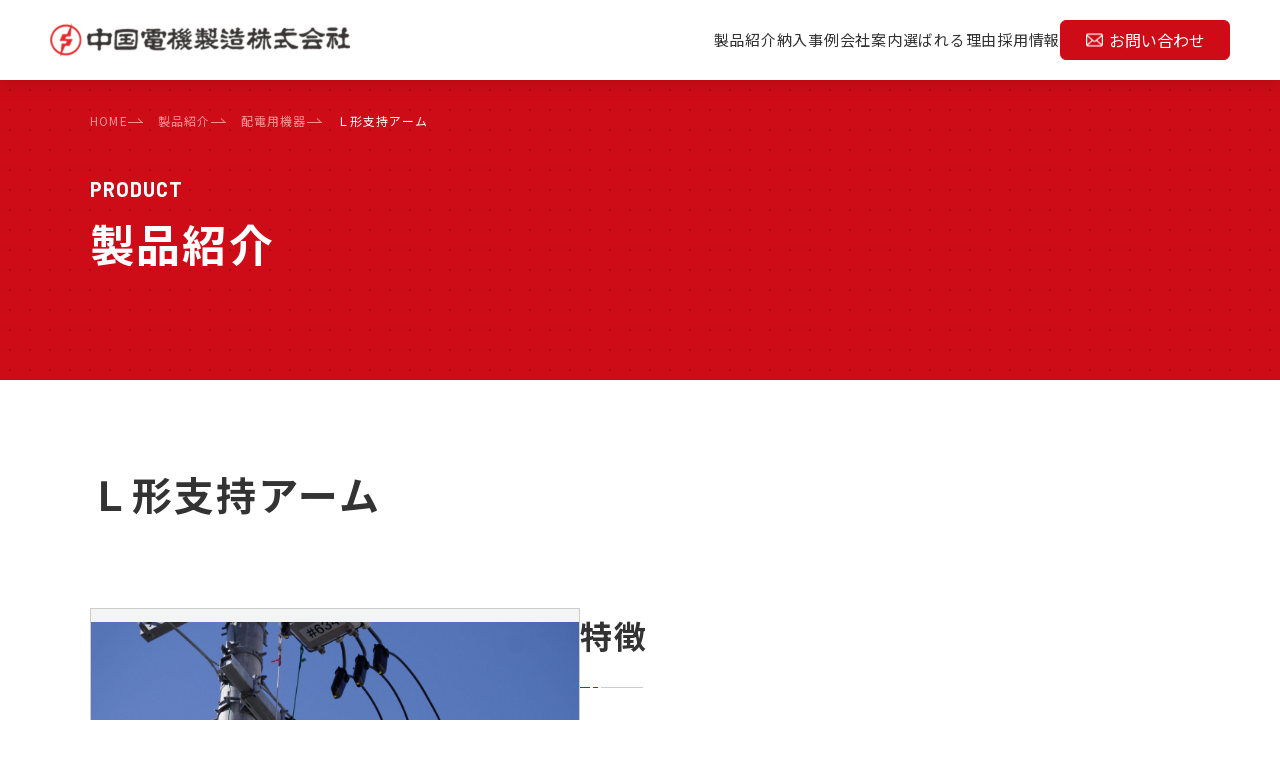

--- FILE ---
content_type: text/html; charset=UTF-8
request_url: https://chuki.jp/product/product-529/
body_size: 6486
content:
<!DOCTYPE html>
<html lang="ja">

<head>
  <meta charset="UTF-8">
  <meta name="viewport" content="width=device-width, initial-scale=1.0">
  <meta name="viewport-extra" content="min-width=375">
    
  <meta name="description" content="">
  <link rel="stylesheet" href="https://chuki.jp/wp-content/themes/chuki/css/style.css">
  <meta name='robots' content='index, follow, max-image-preview:large, max-snippet:-1, max-video-preview:-1' />
	<style>img:is([sizes="auto" i], [sizes^="auto," i]) { contain-intrinsic-size: 3000px 1500px }</style>
	
	<!-- This site is optimized with the Yoast SEO plugin v25.1 - https://yoast.com/wordpress/plugins/seo/ -->
	<title>Ｌ形支持アーム | 中国電機製造株式会社</title>
	<link rel="canonical" href="https://chuki.jp/product/product-529/" />
	<meta property="og:locale" content="ja_JP" />
	<meta property="og:type" content="article" />
	<meta property="og:title" content="Ｌ形支持アーム | 中国電機製造株式会社" />
	<meta property="og:url" content="https://chuki.jp/product/product-529/" />
	<meta property="og:site_name" content="中国電機製造株式会社" />
	<meta property="article:modified_time" content="2024-03-21T14:32:29+00:00" />
	<meta property="og:image" content="https://chuki.jp/wp-content/uploads/2024/02/ogp.jpg" />
	<meta property="og:image:width" content="1200" />
	<meta property="og:image:height" content="630" />
	<meta property="og:image:type" content="image/jpeg" />
	<meta name="twitter:card" content="summary_large_image" />
	<script type="application/ld+json" class="yoast-schema-graph">{"@context":"https://schema.org","@graph":[{"@type":"WebPage","@id":"https://chuki.jp/product/product-529/","url":"https://chuki.jp/product/product-529/","name":"Ｌ形支持アーム | 中国電機製造株式会社","isPartOf":{"@id":"https://chuki.jp/#website"},"datePublished":"2024-03-21T10:16:48+00:00","dateModified":"2024-03-21T14:32:29+00:00","breadcrumb":{"@id":"https://chuki.jp/product/product-529/#breadcrumb"},"inLanguage":"ja","potentialAction":[{"@type":"ReadAction","target":["https://chuki.jp/product/product-529/"]}]},{"@type":"BreadcrumbList","@id":"https://chuki.jp/product/product-529/#breadcrumb","itemListElement":[{"@type":"ListItem","position":1,"name":"ホーム","item":"https://chuki.jp/"},{"@type":"ListItem","position":2,"name":"製品紹介","item":"https://chuki.jp/product/"},{"@type":"ListItem","position":3,"name":"Ｌ形支持アーム"}]},{"@type":"WebSite","@id":"https://chuki.jp/#website","url":"https://chuki.jp/","name":"中国電機製造株式会社","description":"","potentialAction":[{"@type":"SearchAction","target":{"@type":"EntryPoint","urlTemplate":"https://chuki.jp/?s={search_term_string}"},"query-input":{"@type":"PropertyValueSpecification","valueRequired":true,"valueName":"search_term_string"}}],"inLanguage":"ja"}]}</script>
	<!-- / Yoast SEO plugin. -->


<link rel='stylesheet' id='contact-form-7-css' href='https://chuki.jp/wp-content/plugins/contact-form-7/includes/css/styles.css?ver=6.0.6' type='text/css' media='all' />
<style id='akismet-widget-style-inline-css' type='text/css'>

			.a-stats {
				--akismet-color-mid-green: #357b49;
				--akismet-color-white: #fff;
				--akismet-color-light-grey: #f6f7f7;

				max-width: 350px;
				width: auto;
			}

			.a-stats * {
				all: unset;
				box-sizing: border-box;
			}

			.a-stats strong {
				font-weight: 600;
			}

			.a-stats a.a-stats__link,
			.a-stats a.a-stats__link:visited,
			.a-stats a.a-stats__link:active {
				background: var(--akismet-color-mid-green);
				border: none;
				box-shadow: none;
				border-radius: 8px;
				color: var(--akismet-color-white);
				cursor: pointer;
				display: block;
				font-family: -apple-system, BlinkMacSystemFont, 'Segoe UI', 'Roboto', 'Oxygen-Sans', 'Ubuntu', 'Cantarell', 'Helvetica Neue', sans-serif;
				font-weight: 500;
				padding: 12px;
				text-align: center;
				text-decoration: none;
				transition: all 0.2s ease;
			}

			/* Extra specificity to deal with TwentyTwentyOne focus style */
			.widget .a-stats a.a-stats__link:focus {
				background: var(--akismet-color-mid-green);
				color: var(--akismet-color-white);
				text-decoration: none;
			}

			.a-stats a.a-stats__link:hover {
				filter: brightness(110%);
				box-shadow: 0 4px 12px rgba(0, 0, 0, 0.06), 0 0 2px rgba(0, 0, 0, 0.16);
			}

			.a-stats .count {
				color: var(--akismet-color-white);
				display: block;
				font-size: 1.5em;
				line-height: 1.4;
				padding: 0 13px;
				white-space: nowrap;
			}
		
</style>

<link rel='shortlink' href='https://chuki.jp/?p=529' />
  <!-- ▼ Google Analytics ▼ -->
  <!-- Google tag (gtag.js) -->
  <script async src="https://www.googletagmanager.com/gtag/js?id=G-RC12S9Z7WQ"></script>
  <script>
    window.dataLayer = window.dataLayer || [];

    function gtag() {
      dataLayer.push(arguments);
    }
    gtag('js', new Date());

    gtag('config', 'G-RC12S9Z7WQ');

  </script>
  <!-- ▲ Google Analytics ▲ -->

  <link rel="preconnect" href="https://fonts.googleapis.com">
  <link rel="preconnect" href="https://fonts.gstatic.com" crossorigin>
  <link href="https://fonts.googleapis.com/css2?family=Barlow:ital,wght@0,100;0,200;0,300;0,400;0,500;0,600;0,700;0,800;0,900;1,100;1,200;1,300;1,400;1,500;1,600;1,700;1,800;1,900&family=Lato:ital,wght@0,100;0,300;0,400;0,700;0,900;1,100;1,300;1,400;1,700;1,900&family=Noto+Sans+JP:wght@100..900&display=swap" rel="stylesheet">
  <link rel="icon" type="image/x-icon" href="https://chuki.jp/wp-content/themes/chuki/img/common/favicon.png">
</head>

<body data-rsssl=1 class="wp-singular product-template-default single single-product postid-529 wp-theme-chuki">
  <header id="header" class="b-hd-01 under">
    <div class="wrapper">
      <div class="hd-inner">
        <div class="logo-wrap">
          <a class="logo-inner" href="https://chuki.jp">
                        <span>中国電機製造株式会社</span>
                      </a>
        </div>
        <div class="cont-wrap">
          <ul>
            <li class="parent">
              <a class="pc-visible" href="https://chuki.jp/product/"><span>製品紹介</span></a>
              <span class="dropdown sp-visible"><span>製品紹介</span></span>
                                          <ul>
                                                <li><a href="https://chuki.jp/product?productcatslug=transformer"><span>変圧器</span></a></li>
                                                <li><a href="https://chuki.jp/product?productcatslug=power-receiving-and-transforming-equipment-switchboards-control-panels"><span>受変電設備・配電盤・制御盤</span></a></li>
                                                <li><a href="https://chuki.jp/product?productcatslug=power-distribution-equipment"><span>配電用機器</span></a></li>
                                                <li><a href="https://chuki.jp/product?productcatslug=power-quality-improvement-device"><span>電源品質改善装置</span></a></li>
                                                <li><a href="https://chuki.jp/product?productcatslug=investigation-and-analysis-work"><span>調査・分析業務</span></a></li>
                                                <li><a href="https://chuki.jp/product?productcatslug=carbon-neutral-products"><span>カーボンニュートラル製品</span></a></li>
                                <li class="sp-visible"><a href="https://chuki.jp/product/"><span>製品一覧</span></a></li>
              </ul>
                          </li>
            <li><a href="https://chuki.jp/case/"><span>納入事例</span></a></li>
            <li><a href="https://chuki.jp/about-us/"><span>会社案内</span></a></li>
            <li><a href="https://chuki.jp/reason/"><span>選ばれる理由</span></a></li>
            <li class="parent pc-visible">
              <a href="https://chuki.jp/mid-career-recruitment/"><span>採用情報</span></a>
              <ul>
                <li><a href="https://chuki.jp/recruit/index.html" target="_blank"><span>新卒採用</span></a></li>
                <li><a href="https://chuki.jp/mid-career-recruitment/"><span>キャリア採用</span></a></li>
              </ul>
            </li>
            <li class="sp-visible"><a href="https://chuki.jp/faq/"><span>よくあるご質問</span></a></li>
          </ul>
          <div class="btn-pc-wrap pc-visible">
            <div class="inner-btn">
              <a href="https://chuki.jp/contact/"><span>お問い合わせ</span></a>
            </div>
          </div>
          <div class="btn-sp-wrap sp-visible">
            <div class="u-btn-01 type_black">
              <a href="https://chuki.jp/recruit/index.html" target="_blank">
                <span class="link-inner">
                  <span class="txt">新卒採用</span>
                  <span class="circle">
                    <span class="circle-and-arrow"></span>
                    <span class="circle-bg"></span>
                  </span>
                </span>
              </a>
            </div>
            <div class="u-btn-01 type_black">
              <a href="https://chuki.jp/mid-career-recruitment/">
                <span class="link-inner">
                  <span class="txt">キャリア採用</span>
                  <span class="circle">
                    <span class="circle-and-arrow"></span>
                    <span class="circle-bg"></span>
                  </span>
                </span>
              </a>
            </div>
          </div>
          <section class="ft-sec01 sp-visible">
            <a href="https://chuki.jp/contact/">
              <div class="wrapper">
                <div class="inner-flex">
                  <div class="left">
                    <div class="u-title-02">
                      <span class="en">CONTACT</span>
                      <span class="ja">お問い合わせ</span>
                    </div>
                    <p class="u-txt-02">サービスに関するご質問やご相談は、お問い合わせフォームよりお気軽にご連絡ください。</p>
                  </div>
                  <div class="right">
                    <span class="circle">
                      <span class="circle-and-arrow"></span>
                      <span class="circle-bg"></span>
                    </span>
                  </div>
                </div>
              </div>
            </a>
          </section>
        </div>
        <div class="hamburger-wrap">
          <span></span>
          <span></span>
          <span></span>
        </div>
      </div>
    </div>
  </header>
  <main id="contents">
<div class="b-utitle-01">
  <div class="wrapper">
    <div class="breadcrumb" vocab="http://schema.org/" typeof="BreadcrumbList">
  <div class="inner"><!-- Breadcrumb NavXT 7.4.1 -->
<span property="itemListElement" typeof="ListItem"><a property="item" typeof="WebPage" title="Go to 中国電機製造株式会社." href="https://chuki.jp" class="home" ><span property="name">HOME</span></a><meta property="position" content="1"></span><span property="itemListElement" typeof="ListItem"><a property="item" typeof="WebPage" title="製品紹介へ移動する" href="https://chuki.jp/product/" class="archive post-product-archive" ><span property="name">製品紹介</span></a><meta property="position" content="2"></span><span property="itemListElement" typeof="ListItem"><a property="item" typeof="WebPage" title="Go to the 配電用機器 製品カテゴリー archives." href="https://chuki.jp/productcat/power-distribution-equipment/" class="taxonomy productcat" ><span property="name">配電用機器</span></a><meta property="position" content="3"></span><span property="itemListElement" typeof="ListItem"><span property="name" class="post post-product current-item">Ｌ形支持アーム</span><meta property="url" content="https://chuki.jp/product/product-529/"><meta property="position" content="4"></span></div>
</div>    <div class="title-wrap">
      <div class="title-inner">
        <h1>
          <span class="en">PRODUCT</span>
          <span class="ja">製品紹介</span>
        </h1>
      </div>
    </div>
  </div>
</div>
<section class="single-product-01">
  <div class="wrapper">
    <h2 class="u-title-03">Ｌ形支持アーム</h2>
    <div class="single-product-detail">
      <div class="left">
                <figure><img src="https://chuki.jp/wp-content/uploads/2024/03/5402c94db048770e50347c86e645db11-1-scaled.jpg" alt="Ｌ形支持アーム"></figure>
                        <div class="b-dlbtn-01">
                              <div class="u-dlbtn-01">
            <a href="https://chuki.jp/wp-content/uploads/2024/03/catalog12_02.pdf" download="Ｌ形支持アーム">
              <span class="txt-wrap">
                <span class="main">カタログダウンロード</span>
                <span class="sub">【PDF】40 KB</span>
              </span>
            </a>
          </div>
                  </div>
                <div class="u-btn-01 type_red c">
          <a href="https://chuki.jp/product/">
            <span class="link-inner">
              <span class="txt">製品一覧へ戻る</span>
              <span class="circle">
                <span class="circle-and-arrow"></span>
                <span class="circle-bg"></span>
              </span>
            </span>
          </a>
        </div>
      </div>
      <div class="right">
                <div class="right-inner">
          <h3 class="u-title-04">
            特徴
            <span class="line-wrap">
              <span class="line01"></span>
              <span class="line02"></span>
              <span class="line03"></span>
            </span>
          </h3>
          <ul class="u-list-02">
                                    <li>電柱に取付け高圧ケーブル屋外端末の固定および、開閉器縁線を途中支持する高圧ピンがいしの固定に使用します。</li>
                      </ul>
        </div>
                              </div>
    </div>
        <div class="b-dlbtn-01">
                  <div class="u-dlbtn-01">
        <a href="https://chuki.jp/wp-content/uploads/2024/03/catalog12_02.pdf" download="Ｌ形支持アーム">
          <span class="txt-wrap">
            <span class="main">カタログダウンロード</span>
            <span class="sub">【PDF】40 KB</span>
          </span>
        </a>
      </div>
          </div>
        <div class="u-btn-01 type_red c">
      <a href="https://chuki.jp/product/">
        <span class="link-inner">
          <span class="txt">製品一覧へ戻る</span>
          <span class="circle">
            <span class="circle-and-arrow"></span>
            <span class="circle-bg"></span>
          </span>
        </span>
      </a>
    </div>
  </div>
</section>
</main>
<footer id="footer">
  <section class="ft-sec01">
    <a href="https://chuki.jp/contact/">
      <div class="wrapper">
        <div class="inner-flex">
          <div class="left">
            <h2 class="u-title-02">
              <span class="en">CONTACT</span>
              <span class="ja">お問い合わせ</span>
            </h2>
            <p class="u-txt-02">サービスに関するご質問やご相談は、お問い合わせフォームよりお気軽にご連絡ください。</p>
          </div>
          <div class="right">
            <span class="circle">
              <span class="circle-and-arrow"></span>
              <span class="circle-bg"></span>
            </span>
          </div>
        </div>
      </div>
    </a>
  </section>
  <section class="ft-sec02">
    <div class="wrapper">
      <div class="inner-flex-01">
        <div class="left">
          <div class="box-01">
            <div class="logo-wrap"><a href="https://chuki.jp"><span>中国電機製造株式会社</span></a></div>
            <p class="u-txt-03">〒732-8564　広島市南区大州4丁目4番32号</p>
          </div>
          <div class="box-02">
            <p class="u-txt-03">ISO9001認証取得（1999年～登録継続）</p>
            <div class="iso-flex">
              <div class="left">
                <figure><img src="https://chuki.jp/wp-content/themes/chuki/img/common/ft_iso.png" alt="ISO9001認証取得"></figure>
              </div>
              <div class="right">
                <p class="u-txt-03 gray">【登録範囲】<br>受変電設備、変圧器、変成器、配電盤、制御盤、監視制御装置、及び関連機器の設計・開発、製造、引渡し（登録番号：0418 日本検査キューエイ株式会社）</p>
              </div>
            </div>
          </div>
        </div>
        <div class="right">
          <ul>
            <li><a href="https://chuki.jp/product/"><span>製品紹介</span></a></li>
            <li><a href="https://chuki.jp/case/"><span>納入事例</span></a></li>
            <li><a href="https://chuki.jp/reason/"><span>選ばれる理由</span></a></li>
            <li><a href="https://chuki.jp/about-us/"><span>会社案内</span></a></li>
            <li><a href="https://chuki.jp/faq/"><span>よくあるご質問</span></a></li>
          </ul>
          <ul>
            <li><a href="https://chuki.jp/info/"><span>お知らせ</span></a></li>
            <li><a href="https://chuki.jp/contact/"><span>お問い合わせ</span></a></li>
            <li><a href="https://chuki.jp/recruit/index.html" target="_blank"><span>新卒採用</span></a></li>
            <li><a href="https://chuki.jp/mid-career-recruitment/"><span>キャリア採用</span></a></li>
            <li class="sp-visible"><a href="https://chuki.jp/privacypolicy/"><span>プライバシーポリシー</span></a></li>
          </ul>
        </div>
      </div>
      <div class="inner-flex-02">
        <div class="left">
          <p class="u-txt-03 gray"><a href="https://chuki.jp/privacypolicy/"><span>プライバシーポリシー</span></a></p>
        </div>
        <div class="right">
          <p class="u-txt-03 gray barlow">Copyright © The Chugoku Electric Manufacturing Co.,Inc. All rights reserved.</p>
        </div>
      </div>
    </div>
  </section>
</footer>
<script src="https://chuki.jp/wp-content/themes/chuki/js/jquery-3.7.1.min.js"></script>
<script src="https://chuki.jp/wp-content/themes/chuki/js/jquery-migrate-3.3.2.min.js"></script>
<script src="https://chuki.jp/wp-content/themes/chuki/js/common-min.js"></script>
<script type="speculationrules">
{"prefetch":[{"source":"document","where":{"and":[{"href_matches":"\/*"},{"not":{"href_matches":["\/wp-*.php","\/wp-admin\/*","\/wp-content\/uploads\/*","\/wp-content\/*","\/wp-content\/plugins\/*","\/wp-content\/themes\/chuki\/*","\/*\\?(.+)"]}},{"not":{"selector_matches":"a[rel~=\"nofollow\"]"}},{"not":{"selector_matches":".no-prefetch, .no-prefetch a"}}]},"eagerness":"conservative"}]}
</script>
<script type="text/javascript">
  document.addEventListener('wpcf7mailsent', function(event) {
    var url = location.href;
    if (url.match('/contact/')) {
      location.href = "https://chuki.jp/contact/thanks/";
    }
  }, false);

</script>
<script type="text/javascript" src="https://chuki.jp/wp-includes/js/dist/hooks.min.js?ver=4d63a3d491d11ffd8ac6" id="wp-hooks-js"></script>
<script type="text/javascript" src="https://chuki.jp/wp-includes/js/dist/i18n.min.js?ver=5e580eb46a90c2b997e6" id="wp-i18n-js"></script>
<script type="text/javascript" id="wp-i18n-js-after">
/* <![CDATA[ */
wp.i18n.setLocaleData( { 'text direction\u0004ltr': [ 'ltr' ] } );
/* ]]> */
</script>
<script type="text/javascript" src="https://chuki.jp/wp-content/plugins/contact-form-7/includes/swv/js/index.js?ver=6.0.6" id="swv-js"></script>
<script type="text/javascript" id="contact-form-7-js-translations">
/* <![CDATA[ */
( function( domain, translations ) {
	var localeData = translations.locale_data[ domain ] || translations.locale_data.messages;
	localeData[""].domain = domain;
	wp.i18n.setLocaleData( localeData, domain );
} )( "contact-form-7", {"translation-revision-date":"2025-04-11 06:42:50+0000","generator":"GlotPress\/4.0.1","domain":"messages","locale_data":{"messages":{"":{"domain":"messages","plural-forms":"nplurals=1; plural=0;","lang":"ja_JP"},"This contact form is placed in the wrong place.":["\u3053\u306e\u30b3\u30f3\u30bf\u30af\u30c8\u30d5\u30a9\u30fc\u30e0\u306f\u9593\u9055\u3063\u305f\u4f4d\u7f6e\u306b\u7f6e\u304b\u308c\u3066\u3044\u307e\u3059\u3002"],"Error:":["\u30a8\u30e9\u30fc:"]}},"comment":{"reference":"includes\/js\/index.js"}} );
/* ]]> */
</script>
<script type="text/javascript" id="contact-form-7-js-before">
/* <![CDATA[ */
var wpcf7 = {
    "api": {
        "root": "https:\/\/chuki.jp\/wp-json\/",
        "namespace": "contact-form-7\/v1"
    }
};
/* ]]> */
</script>
<script type="text/javascript" src="https://chuki.jp/wp-content/plugins/contact-form-7/includes/js/index.js?ver=6.0.6" id="contact-form-7-js"></script>
</body>

</html>


--- FILE ---
content_type: text/css
request_url: https://chuki.jp/wp-content/themes/chuki/css/style.css
body_size: 59021
content:
@charset "UTF-8";
@import url("https://fonts.googleapis.com/css2?family=Noto+Sans+JP:wght@100;200;300;400;500;600;700;800;900&display=swap");
/*!
 * Font Awesome Free 6.5.1 by @fontawesome - https://fontawesome.com
 * License - https://fontawesome.com/license/free (Icons: CC BY 4.0, Fonts: SIL OFL 1.1, Code: MIT License)
 * Copyright 2023 Fonticons, Inc.
 */
.fa {
  font-family: var(--fa-style-family, "Font Awesome 6 Free");
  font-weight: var(--fa-style, 900);
}

.fa,
.fa-brands,
.fa-classic,
.fa-regular,
.fa-sharp,
.fa-solid,
.fab,
.far,
.fas {
  -moz-osx-font-smoothing: grayscale;
  -webkit-font-smoothing: antialiased;
  display: var(--fa-display, inline-block);
  font-style: normal;
  font-variant: normal;
  line-height: 1;
  text-rendering: auto;
}

.fa-classic,
.fa-regular,
.fa-solid,
.far,
.fas {
  font-family: "Font Awesome 6 Free";
}

.fa-brands,
.fab {
  font-family: "Font Awesome 6 Brands";
}

.fa-1x {
  font-size: 1em;
}

.fa-2x {
  font-size: 2em;
}

.fa-3x {
  font-size: 3em;
}

.fa-4x {
  font-size: 4em;
}

.fa-5x {
  font-size: 5em;
}

.fa-6x {
  font-size: 6em;
}

.fa-7x {
  font-size: 7em;
}

.fa-8x {
  font-size: 8em;
}

.fa-9x {
  font-size: 9em;
}

.fa-10x {
  font-size: 10em;
}

.fa-2xs {
  font-size: 0.625em;
  line-height: 0.1em;
  vertical-align: 0.225em;
}

.fa-xs {
  font-size: 0.75em;
  line-height: 0.08333em;
  vertical-align: 0.125em;
}

.fa-sm {
  font-size: 0.875em;
  line-height: 0.07143em;
  vertical-align: 0.05357em;
}

.fa-lg {
  font-size: 1.25em;
  line-height: 0.05em;
  vertical-align: -0.075em;
}

.fa-xl {
  font-size: 1.5em;
  line-height: 0.04167em;
  vertical-align: -0.125em;
}

.fa-2xl {
  font-size: 2em;
  line-height: 0.03125em;
  vertical-align: -0.1875em;
}

.fa-fw {
  text-align: center;
  width: 1.25em;
}

.fa-ul {
  list-style-type: none;
  margin-left: var(--fa-li-margin, 2.5em);
  padding-left: 0;
}

.fa-ul > li {
  position: relative;
}

.fa-li {
  left: calc(var(--fa-li-width, 2em) * -1);
  position: absolute;
  text-align: center;
  width: var(--fa-li-width, 2em);
  line-height: inherit;
}

.fa-border {
  border-radius: var(--fa-border-radius, 0.1em);
  border: var(--fa-border-width, 0.08em) var(--fa-border-style, solid) var(--fa-border-color, #eee);
  padding: var(--fa-border-padding, 0.2em 0.25em 0.15em);
}

.fa-pull-left {
  float: left;
  margin-right: var(--fa-pull-margin, 0.3em);
}

.fa-pull-right {
  float: right;
  margin-left: var(--fa-pull-margin, 0.3em);
}

.fa-beat {
  -webkit-animation-name: fa-beat;
  animation-name: fa-beat;
  -webkit-animation-delay: var(--fa-animation-delay, 0s);
  animation-delay: var(--fa-animation-delay, 0s);
  -webkit-animation-direction: var(--fa-animation-direction, normal);
  animation-direction: var(--fa-animation-direction, normal);
  -webkit-animation-duration: var(--fa-animation-duration, 1s);
  animation-duration: var(--fa-animation-duration, 1s);
  -webkit-animation-iteration-count: var(--fa-animation-iteration-count, infinite);
  animation-iteration-count: var(--fa-animation-iteration-count, infinite);
  -webkit-animation-timing-function: var(--fa-animation-timing, ease-in-out);
  animation-timing-function: var(--fa-animation-timing, ease-in-out);
}

.fa-bounce {
  -webkit-animation-name: fa-bounce;
  animation-name: fa-bounce;
  -webkit-animation-delay: var(--fa-animation-delay, 0s);
  animation-delay: var(--fa-animation-delay, 0s);
  -webkit-animation-direction: var(--fa-animation-direction, normal);
  animation-direction: var(--fa-animation-direction, normal);
  -webkit-animation-duration: var(--fa-animation-duration, 1s);
  animation-duration: var(--fa-animation-duration, 1s);
  -webkit-animation-iteration-count: var(--fa-animation-iteration-count, infinite);
  animation-iteration-count: var(--fa-animation-iteration-count, infinite);
  -webkit-animation-timing-function: var(--fa-animation-timing, cubic-bezier(0.28, 0.84, 0.42, 1));
  animation-timing-function: var(--fa-animation-timing, cubic-bezier(0.28, 0.84, 0.42, 1));
}

.fa-fade {
  -webkit-animation-name: fa-fade;
  animation-name: fa-fade;
  -webkit-animation-iteration-count: var(--fa-animation-iteration-count, infinite);
  animation-iteration-count: var(--fa-animation-iteration-count, infinite);
  -webkit-animation-timing-function: var(--fa-animation-timing, cubic-bezier(0.4, 0, 0.6, 1));
  animation-timing-function: var(--fa-animation-timing, cubic-bezier(0.4, 0, 0.6, 1));
}

.fa-beat-fade,
.fa-fade {
  -webkit-animation-delay: var(--fa-animation-delay, 0s);
  animation-delay: var(--fa-animation-delay, 0s);
  -webkit-animation-direction: var(--fa-animation-direction, normal);
  animation-direction: var(--fa-animation-direction, normal);
  -webkit-animation-duration: var(--fa-animation-duration, 1s);
  animation-duration: var(--fa-animation-duration, 1s);
}

.fa-beat-fade {
  -webkit-animation-name: fa-beat-fade;
  animation-name: fa-beat-fade;
  -webkit-animation-iteration-count: var(--fa-animation-iteration-count, infinite);
  animation-iteration-count: var(--fa-animation-iteration-count, infinite);
  -webkit-animation-timing-function: var(--fa-animation-timing, cubic-bezier(0.4, 0, 0.6, 1));
  animation-timing-function: var(--fa-animation-timing, cubic-bezier(0.4, 0, 0.6, 1));
}

.fa-flip {
  -webkit-animation-name: fa-flip;
  animation-name: fa-flip;
  -webkit-animation-delay: var(--fa-animation-delay, 0s);
  animation-delay: var(--fa-animation-delay, 0s);
  -webkit-animation-direction: var(--fa-animation-direction, normal);
  animation-direction: var(--fa-animation-direction, normal);
  -webkit-animation-duration: var(--fa-animation-duration, 1s);
  animation-duration: var(--fa-animation-duration, 1s);
  -webkit-animation-iteration-count: var(--fa-animation-iteration-count, infinite);
  animation-iteration-count: var(--fa-animation-iteration-count, infinite);
  -webkit-animation-timing-function: var(--fa-animation-timing, ease-in-out);
  animation-timing-function: var(--fa-animation-timing, ease-in-out);
}

.fa-shake {
  -webkit-animation-name: fa-shake;
  animation-name: fa-shake;
  -webkit-animation-duration: var(--fa-animation-duration, 1s);
  animation-duration: var(--fa-animation-duration, 1s);
  -webkit-animation-iteration-count: var(--fa-animation-iteration-count, infinite);
  animation-iteration-count: var(--fa-animation-iteration-count, infinite);
  -webkit-animation-timing-function: var(--fa-animation-timing, linear);
  animation-timing-function: var(--fa-animation-timing, linear);
}

.fa-shake,
.fa-spin {
  -webkit-animation-delay: var(--fa-animation-delay, 0s);
  animation-delay: var(--fa-animation-delay, 0s);
  -webkit-animation-direction: var(--fa-animation-direction, normal);
  animation-direction: var(--fa-animation-direction, normal);
}

.fa-spin {
  -webkit-animation-name: fa-spin;
  animation-name: fa-spin;
  -webkit-animation-duration: var(--fa-animation-duration, 2s);
  animation-duration: var(--fa-animation-duration, 2s);
  -webkit-animation-iteration-count: var(--fa-animation-iteration-count, infinite);
  animation-iteration-count: var(--fa-animation-iteration-count, infinite);
  -webkit-animation-timing-function: var(--fa-animation-timing, linear);
  animation-timing-function: var(--fa-animation-timing, linear);
}

.fa-spin-reverse {
  --fa-animation-direction: reverse ;
}

.fa-pulse,
.fa-spin-pulse {
  -webkit-animation-name: fa-spin;
  animation-name: fa-spin;
  -webkit-animation-direction: var(--fa-animation-direction, normal);
  animation-direction: var(--fa-animation-direction, normal);
  -webkit-animation-duration: var(--fa-animation-duration, 1s);
  animation-duration: var(--fa-animation-duration, 1s);
  -webkit-animation-iteration-count: var(--fa-animation-iteration-count, infinite);
  animation-iteration-count: var(--fa-animation-iteration-count, infinite);
  -webkit-animation-timing-function: var(--fa-animation-timing, steps(8));
  animation-timing-function: var(--fa-animation-timing, steps(8));
}

@media (prefers-reduced-motion: reduce) {
  .fa-beat,
  .fa-beat-fade,
  .fa-bounce,
  .fa-fade,
  .fa-flip,
  .fa-pulse,
  .fa-shake,
  .fa-spin,
  .fa-spin-pulse {
    -webkit-animation-delay: -1ms;
    animation-delay: -1ms;
    -webkit-animation-duration: 1ms;
    animation-duration: 1ms;
    -webkit-animation-iteration-count: 1;
    animation-iteration-count: 1;
    -webkit-transition-delay: 0s;
    transition-delay: 0s;
    -webkit-transition-duration: 0s;
    transition-duration: 0s;
  }
}
@-webkit-keyframes fa-beat {
  0%, 90% {
    -webkit-transform: scale(1);
    transform: scale(1);
  }
  45% {
    -webkit-transform: scale(var(--fa-beat-scale, 1.25));
    transform: scale(var(--fa-beat-scale, 1.25));
  }
}
@keyframes fa-beat {
  0%, 90% {
    -webkit-transform: scale(1);
    transform: scale(1);
  }
  45% {
    -webkit-transform: scale(var(--fa-beat-scale, 1.25));
    transform: scale(var(--fa-beat-scale, 1.25));
  }
}
@-webkit-keyframes fa-bounce {
  0% {
    -webkit-transform: scale(1) translateY(0);
    transform: scale(1) translateY(0);
  }
  10% {
    -webkit-transform: scale(var(--fa-bounce-start-scale-x, 1.1), var(--fa-bounce-start-scale-y, 0.9)) translateY(0);
    transform: scale(var(--fa-bounce-start-scale-x, 1.1), var(--fa-bounce-start-scale-y, 0.9)) translateY(0);
  }
  30% {
    -webkit-transform: scale(var(--fa-bounce-jump-scale-x, 0.9), var(--fa-bounce-jump-scale-y, 1.1)) translateY(var(--fa-bounce-height, -0.5em));
    transform: scale(var(--fa-bounce-jump-scale-x, 0.9), var(--fa-bounce-jump-scale-y, 1.1)) translateY(var(--fa-bounce-height, -0.5em));
  }
  50% {
    -webkit-transform: scale(var(--fa-bounce-land-scale-x, 1.05), var(--fa-bounce-land-scale-y, 0.95)) translateY(0);
    transform: scale(var(--fa-bounce-land-scale-x, 1.05), var(--fa-bounce-land-scale-y, 0.95)) translateY(0);
  }
  57% {
    -webkit-transform: scale(1) translateY(var(--fa-bounce-rebound, -0.125em));
    transform: scale(1) translateY(var(--fa-bounce-rebound, -0.125em));
  }
  64% {
    -webkit-transform: scale(1) translateY(0);
    transform: scale(1) translateY(0);
  }
  to {
    -webkit-transform: scale(1) translateY(0);
    transform: scale(1) translateY(0);
  }
}
@keyframes fa-bounce {
  0% {
    -webkit-transform: scale(1) translateY(0);
    transform: scale(1) translateY(0);
  }
  10% {
    -webkit-transform: scale(var(--fa-bounce-start-scale-x, 1.1), var(--fa-bounce-start-scale-y, 0.9)) translateY(0);
    transform: scale(var(--fa-bounce-start-scale-x, 1.1), var(--fa-bounce-start-scale-y, 0.9)) translateY(0);
  }
  30% {
    -webkit-transform: scale(var(--fa-bounce-jump-scale-x, 0.9), var(--fa-bounce-jump-scale-y, 1.1)) translateY(var(--fa-bounce-height, -0.5em));
    transform: scale(var(--fa-bounce-jump-scale-x, 0.9), var(--fa-bounce-jump-scale-y, 1.1)) translateY(var(--fa-bounce-height, -0.5em));
  }
  50% {
    -webkit-transform: scale(var(--fa-bounce-land-scale-x, 1.05), var(--fa-bounce-land-scale-y, 0.95)) translateY(0);
    transform: scale(var(--fa-bounce-land-scale-x, 1.05), var(--fa-bounce-land-scale-y, 0.95)) translateY(0);
  }
  57% {
    -webkit-transform: scale(1) translateY(var(--fa-bounce-rebound, -0.125em));
    transform: scale(1) translateY(var(--fa-bounce-rebound, -0.125em));
  }
  64% {
    -webkit-transform: scale(1) translateY(0);
    transform: scale(1) translateY(0);
  }
  to {
    -webkit-transform: scale(1) translateY(0);
    transform: scale(1) translateY(0);
  }
}
@-webkit-keyframes fa-fade {
  50% {
    opacity: var(--fa-fade-opacity, 0.4);
  }
}
@keyframes fa-fade {
  50% {
    opacity: var(--fa-fade-opacity, 0.4);
  }
}
@-webkit-keyframes fa-beat-fade {
  0%, to {
    opacity: var(--fa-beat-fade-opacity, 0.4);
    -webkit-transform: scale(1);
    transform: scale(1);
  }
  50% {
    opacity: 1;
    -webkit-transform: scale(var(--fa-beat-fade-scale, 1.125));
    transform: scale(var(--fa-beat-fade-scale, 1.125));
  }
}
@keyframes fa-beat-fade {
  0%, to {
    opacity: var(--fa-beat-fade-opacity, 0.4);
    -webkit-transform: scale(1);
    transform: scale(1);
  }
  50% {
    opacity: 1;
    -webkit-transform: scale(var(--fa-beat-fade-scale, 1.125));
    transform: scale(var(--fa-beat-fade-scale, 1.125));
  }
}
@-webkit-keyframes fa-flip {
  50% {
    -webkit-transform: rotate3d(var(--fa-flip-x, 0), var(--fa-flip-y, 1), var(--fa-flip-z, 0), var(--fa-flip-angle, -180deg));
    transform: rotate3d(var(--fa-flip-x, 0), var(--fa-flip-y, 1), var(--fa-flip-z, 0), var(--fa-flip-angle, -180deg));
  }
}
@keyframes fa-flip {
  50% {
    -webkit-transform: rotate3d(var(--fa-flip-x, 0), var(--fa-flip-y, 1), var(--fa-flip-z, 0), var(--fa-flip-angle, -180deg));
    transform: rotate3d(var(--fa-flip-x, 0), var(--fa-flip-y, 1), var(--fa-flip-z, 0), var(--fa-flip-angle, -180deg));
  }
}
@-webkit-keyframes fa-shake {
  0% {
    -webkit-transform: rotate(-15deg);
    transform: rotate(-15deg);
  }
  4% {
    -webkit-transform: rotate(15deg);
    transform: rotate(15deg);
  }
  8%, 24% {
    -webkit-transform: rotate(-18deg);
    transform: rotate(-18deg);
  }
  12%, 28% {
    -webkit-transform: rotate(18deg);
    transform: rotate(18deg);
  }
  16% {
    -webkit-transform: rotate(-22deg);
    transform: rotate(-22deg);
  }
  20% {
    -webkit-transform: rotate(22deg);
    transform: rotate(22deg);
  }
  32% {
    -webkit-transform: rotate(-12deg);
    transform: rotate(-12deg);
  }
  36% {
    -webkit-transform: rotate(12deg);
    transform: rotate(12deg);
  }
  40%, to {
    -webkit-transform: rotate(0deg);
    transform: rotate(0deg);
  }
}
@keyframes fa-shake {
  0% {
    -webkit-transform: rotate(-15deg);
    transform: rotate(-15deg);
  }
  4% {
    -webkit-transform: rotate(15deg);
    transform: rotate(15deg);
  }
  8%, 24% {
    -webkit-transform: rotate(-18deg);
    transform: rotate(-18deg);
  }
  12%, 28% {
    -webkit-transform: rotate(18deg);
    transform: rotate(18deg);
  }
  16% {
    -webkit-transform: rotate(-22deg);
    transform: rotate(-22deg);
  }
  20% {
    -webkit-transform: rotate(22deg);
    transform: rotate(22deg);
  }
  32% {
    -webkit-transform: rotate(-12deg);
    transform: rotate(-12deg);
  }
  36% {
    -webkit-transform: rotate(12deg);
    transform: rotate(12deg);
  }
  40%, to {
    -webkit-transform: rotate(0deg);
    transform: rotate(0deg);
  }
}
@-webkit-keyframes fa-spin {
  0% {
    -webkit-transform: rotate(0deg);
    transform: rotate(0deg);
  }
  to {
    -webkit-transform: rotate(1turn);
    transform: rotate(1turn);
  }
}
@keyframes fa-spin {
  0% {
    -webkit-transform: rotate(0deg);
    transform: rotate(0deg);
  }
  to {
    -webkit-transform: rotate(1turn);
    transform: rotate(1turn);
  }
}
.fa-rotate-90 {
  -webkit-transform: rotate(90deg);
  transform: rotate(90deg);
}

.fa-rotate-180 {
  -webkit-transform: rotate(180deg);
  transform: rotate(180deg);
}

.fa-rotate-270 {
  -webkit-transform: rotate(270deg);
  transform: rotate(270deg);
}

.fa-flip-horizontal {
  -webkit-transform: scaleX(-1);
  transform: scaleX(-1);
}

.fa-flip-vertical {
  -webkit-transform: scaleY(-1);
  transform: scaleY(-1);
}

.fa-flip-both,
.fa-flip-horizontal.fa-flip-vertical {
  -webkit-transform: scale(-1);
  transform: scale(-1);
}

.fa-rotate-by {
  -webkit-transform: rotate(var(--fa-rotate-angle, none));
  transform: rotate(var(--fa-rotate-angle, none));
}

.fa-stack {
  display: inline-block;
  height: 2em;
  line-height: 2em;
  position: relative;
  vertical-align: middle;
  width: 2.5em;
}

.fa-stack-1x,
.fa-stack-2x {
  left: 0;
  position: absolute;
  text-align: center;
  width: 100%;
  z-index: var(--fa-stack-z-index, auto);
}

.fa-stack-1x {
  line-height: inherit;
}

.fa-stack-2x {
  font-size: 2em;
}

.fa-inverse {
  color: var(--fa-inverse, #fff);
}

.fa-0:before {
  content: "0";
}

.fa-1:before {
  content: "1";
}

.fa-2:before {
  content: "2";
}

.fa-3:before {
  content: "3";
}

.fa-4:before {
  content: "4";
}

.fa-5:before {
  content: "5";
}

.fa-6:before {
  content: "6";
}

.fa-7:before {
  content: "7";
}

.fa-8:before {
  content: "8";
}

.fa-9:before {
  content: "9";
}

.fa-fill-drip:before {
  content: "\f576";
}

.fa-arrows-to-circle:before {
  content: "\e4bd";
}

.fa-chevron-circle-right:before,
.fa-circle-chevron-right:before {
  content: "\f138";
}

.fa-at:before {
  content: "@";
}

.fa-trash-alt:before,
.fa-trash-can:before {
  content: "\f2ed";
}

.fa-text-height:before {
  content: "\f034";
}

.fa-user-times:before,
.fa-user-xmark:before {
  content: "\f235";
}

.fa-stethoscope:before {
  content: "\f0f1";
}

.fa-comment-alt:before,
.fa-message:before {
  content: "\f27a";
}

.fa-info:before {
  content: "\f129";
}

.fa-compress-alt:before,
.fa-down-left-and-up-right-to-center:before {
  content: "\f422";
}

.fa-explosion:before {
  content: "\e4e9";
}

.fa-file-alt:before,
.fa-file-lines:before,
.fa-file-text:before {
  content: "\f15c";
}

.fa-wave-square:before {
  content: "\f83e";
}

.fa-ring:before {
  content: "\f70b";
}

.fa-building-un:before {
  content: "\e4d9";
}

.fa-dice-three:before {
  content: "\f527";
}

.fa-calendar-alt:before,
.fa-calendar-days:before {
  content: "\f073";
}

.fa-anchor-circle-check:before {
  content: "\e4aa";
}

.fa-building-circle-arrow-right:before {
  content: "\e4d1";
}

.fa-volleyball-ball:before,
.fa-volleyball:before {
  content: "\f45f";
}

.fa-arrows-up-to-line:before {
  content: "\e4c2";
}

.fa-sort-desc:before,
.fa-sort-down:before {
  content: "\f0dd";
}

.fa-circle-minus:before,
.fa-minus-circle:before {
  content: "\f056";
}

.fa-door-open:before {
  content: "\f52b";
}

.fa-right-from-bracket:before,
.fa-sign-out-alt:before {
  content: "\f2f5";
}

.fa-atom:before {
  content: "\f5d2";
}

.fa-soap:before {
  content: "\e06e";
}

.fa-heart-music-camera-bolt:before,
.fa-icons:before {
  content: "\f86d";
}

.fa-microphone-alt-slash:before,
.fa-microphone-lines-slash:before {
  content: "\f539";
}

.fa-bridge-circle-check:before {
  content: "\e4c9";
}

.fa-pump-medical:before {
  content: "\e06a";
}

.fa-fingerprint:before {
  content: "\f577";
}

.fa-hand-point-right:before {
  content: "\f0a4";
}

.fa-magnifying-glass-location:before,
.fa-search-location:before {
  content: "\f689";
}

.fa-forward-step:before,
.fa-step-forward:before {
  content: "\f051";
}

.fa-face-smile-beam:before,
.fa-smile-beam:before {
  content: "\f5b8";
}

.fa-flag-checkered:before {
  content: "\f11e";
}

.fa-football-ball:before,
.fa-football:before {
  content: "\f44e";
}

.fa-school-circle-exclamation:before {
  content: "\e56c";
}

.fa-crop:before {
  content: "\f125";
}

.fa-angle-double-down:before,
.fa-angles-down:before {
  content: "\f103";
}

.fa-users-rectangle:before {
  content: "\e594";
}

.fa-people-roof:before {
  content: "\e537";
}

.fa-people-line:before {
  content: "\e534";
}

.fa-beer-mug-empty:before,
.fa-beer:before {
  content: "\f0fc";
}

.fa-diagram-predecessor:before {
  content: "\e477";
}

.fa-arrow-up-long:before,
.fa-long-arrow-up:before {
  content: "\f176";
}

.fa-burn:before,
.fa-fire-flame-simple:before {
  content: "\f46a";
}

.fa-male:before,
.fa-person:before {
  content: "\f183";
}

.fa-laptop:before {
  content: "\f109";
}

.fa-file-csv:before {
  content: "\f6dd";
}

.fa-menorah:before {
  content: "\f676";
}

.fa-truck-plane:before {
  content: "\e58f";
}

.fa-record-vinyl:before {
  content: "\f8d9";
}

.fa-face-grin-stars:before,
.fa-grin-stars:before {
  content: "\f587";
}

.fa-bong:before {
  content: "\f55c";
}

.fa-pastafarianism:before,
.fa-spaghetti-monster-flying:before {
  content: "\f67b";
}

.fa-arrow-down-up-across-line:before {
  content: "\e4af";
}

.fa-spoon:before,
.fa-utensil-spoon:before {
  content: "\f2e5";
}

.fa-jar-wheat:before {
  content: "\e517";
}

.fa-envelopes-bulk:before,
.fa-mail-bulk:before {
  content: "\f674";
}

.fa-file-circle-exclamation:before {
  content: "\e4eb";
}

.fa-circle-h:before,
.fa-hospital-symbol:before {
  content: "\f47e";
}

.fa-pager:before {
  content: "\f815";
}

.fa-address-book:before,
.fa-contact-book:before {
  content: "\f2b9";
}

.fa-strikethrough:before {
  content: "\f0cc";
}

.fa-k:before {
  content: "K";
}

.fa-landmark-flag:before {
  content: "\e51c";
}

.fa-pencil-alt:before,
.fa-pencil:before {
  content: "\f303";
}

.fa-backward:before {
  content: "\f04a";
}

.fa-caret-right:before {
  content: "\f0da";
}

.fa-comments:before {
  content: "\f086";
}

.fa-file-clipboard:before,
.fa-paste:before {
  content: "\f0ea";
}

.fa-code-pull-request:before {
  content: "\e13c";
}

.fa-clipboard-list:before {
  content: "\f46d";
}

.fa-truck-loading:before,
.fa-truck-ramp-box:before {
  content: "\f4de";
}

.fa-user-check:before {
  content: "\f4fc";
}

.fa-vial-virus:before {
  content: "\e597";
}

.fa-sheet-plastic:before {
  content: "\e571";
}

.fa-blog:before {
  content: "\f781";
}

.fa-user-ninja:before {
  content: "\f504";
}

.fa-person-arrow-up-from-line:before {
  content: "\e539";
}

.fa-scroll-torah:before,
.fa-torah:before {
  content: "\f6a0";
}

.fa-broom-ball:before,
.fa-quidditch-broom-ball:before,
.fa-quidditch:before {
  content: "\f458";
}

.fa-toggle-off:before {
  content: "\f204";
}

.fa-archive:before,
.fa-box-archive:before {
  content: "\f187";
}

.fa-person-drowning:before {
  content: "\e545";
}

.fa-arrow-down-9-1:before,
.fa-sort-numeric-desc:before,
.fa-sort-numeric-down-alt:before {
  content: "\f886";
}

.fa-face-grin-tongue-squint:before,
.fa-grin-tongue-squint:before {
  content: "\f58a";
}

.fa-spray-can:before {
  content: "\f5bd";
}

.fa-truck-monster:before {
  content: "\f63b";
}

.fa-w:before {
  content: "W";
}

.fa-earth-africa:before,
.fa-globe-africa:before {
  content: "\f57c";
}

.fa-rainbow:before {
  content: "\f75b";
}

.fa-circle-notch:before {
  content: "\f1ce";
}

.fa-tablet-alt:before,
.fa-tablet-screen-button:before {
  content: "\f3fa";
}

.fa-paw:before {
  content: "\f1b0";
}

.fa-cloud:before {
  content: "\f0c2";
}

.fa-trowel-bricks:before {
  content: "\e58a";
}

.fa-face-flushed:before,
.fa-flushed:before {
  content: "\f579";
}

.fa-hospital-user:before {
  content: "\f80d";
}

.fa-tent-arrow-left-right:before {
  content: "\e57f";
}

.fa-gavel:before,
.fa-legal:before {
  content: "\f0e3";
}

.fa-binoculars:before {
  content: "\f1e5";
}

.fa-microphone-slash:before {
  content: "\f131";
}

.fa-box-tissue:before {
  content: "\e05b";
}

.fa-motorcycle:before {
  content: "\f21c";
}

.fa-bell-concierge:before,
.fa-concierge-bell:before {
  content: "\f562";
}

.fa-pen-ruler:before,
.fa-pencil-ruler:before {
  content: "\f5ae";
}

.fa-people-arrows-left-right:before,
.fa-people-arrows:before {
  content: "\e068";
}

.fa-mars-and-venus-burst:before {
  content: "\e523";
}

.fa-caret-square-right:before,
.fa-square-caret-right:before {
  content: "\f152";
}

.fa-cut:before,
.fa-scissors:before {
  content: "\f0c4";
}

.fa-sun-plant-wilt:before {
  content: "\e57a";
}

.fa-toilets-portable:before {
  content: "\e584";
}

.fa-hockey-puck:before {
  content: "\f453";
}

.fa-table:before {
  content: "\f0ce";
}

.fa-magnifying-glass-arrow-right:before {
  content: "\e521";
}

.fa-digital-tachograph:before,
.fa-tachograph-digital:before {
  content: "\f566";
}

.fa-users-slash:before {
  content: "\e073";
}

.fa-clover:before {
  content: "\e139";
}

.fa-mail-reply:before,
.fa-reply:before {
  content: "\f3e5";
}

.fa-star-and-crescent:before {
  content: "\f699";
}

.fa-house-fire:before {
  content: "\e50c";
}

.fa-minus-square:before,
.fa-square-minus:before {
  content: "\f146";
}

.fa-helicopter:before {
  content: "\f533";
}

.fa-compass:before {
  content: "\f14e";
}

.fa-caret-square-down:before,
.fa-square-caret-down:before {
  content: "\f150";
}

.fa-file-circle-question:before {
  content: "\e4ef";
}

.fa-laptop-code:before {
  content: "\f5fc";
}

.fa-swatchbook:before {
  content: "\f5c3";
}

.fa-prescription-bottle:before {
  content: "\f485";
}

.fa-bars:before,
.fa-navicon:before {
  content: "\f0c9";
}

.fa-people-group:before {
  content: "\e533";
}

.fa-hourglass-3:before,
.fa-hourglass-end:before {
  content: "\f253";
}

.fa-heart-broken:before,
.fa-heart-crack:before {
  content: "\f7a9";
}

.fa-external-link-square-alt:before,
.fa-square-up-right:before {
  content: "\f360";
}

.fa-face-kiss-beam:before,
.fa-kiss-beam:before {
  content: "\f597";
}

.fa-film:before {
  content: "\f008";
}

.fa-ruler-horizontal:before {
  content: "\f547";
}

.fa-people-robbery:before {
  content: "\e536";
}

.fa-lightbulb:before {
  content: "\f0eb";
}

.fa-caret-left:before {
  content: "\f0d9";
}

.fa-circle-exclamation:before,
.fa-exclamation-circle:before {
  content: "\f06a";
}

.fa-school-circle-xmark:before {
  content: "\e56d";
}

.fa-arrow-right-from-bracket:before,
.fa-sign-out:before {
  content: "\f08b";
}

.fa-chevron-circle-down:before,
.fa-circle-chevron-down:before {
  content: "\f13a";
}

.fa-unlock-alt:before,
.fa-unlock-keyhole:before {
  content: "\f13e";
}

.fa-cloud-showers-heavy:before {
  content: "\f740";
}

.fa-headphones-alt:before,
.fa-headphones-simple:before {
  content: "\f58f";
}

.fa-sitemap:before {
  content: "\f0e8";
}

.fa-circle-dollar-to-slot:before,
.fa-donate:before {
  content: "\f4b9";
}

.fa-memory:before {
  content: "\f538";
}

.fa-road-spikes:before {
  content: "\e568";
}

.fa-fire-burner:before {
  content: "\e4f1";
}

.fa-flag:before {
  content: "\f024";
}

.fa-hanukiah:before {
  content: "\f6e6";
}

.fa-feather:before {
  content: "\f52d";
}

.fa-volume-down:before,
.fa-volume-low:before {
  content: "\f027";
}

.fa-comment-slash:before {
  content: "\f4b3";
}

.fa-cloud-sun-rain:before {
  content: "\f743";
}

.fa-compress:before {
  content: "\f066";
}

.fa-wheat-alt:before,
.fa-wheat-awn:before {
  content: "\e2cd";
}

.fa-ankh:before {
  content: "\f644";
}

.fa-hands-holding-child:before {
  content: "\e4fa";
}

.fa-asterisk:before {
  content: "*";
}

.fa-check-square:before,
.fa-square-check:before {
  content: "\f14a";
}

.fa-peseta-sign:before {
  content: "\e221";
}

.fa-header:before,
.fa-heading:before {
  content: "\f1dc";
}

.fa-ghost:before {
  content: "\f6e2";
}

.fa-list-squares:before,
.fa-list:before {
  content: "\f03a";
}

.fa-phone-square-alt:before,
.fa-square-phone-flip:before {
  content: "\f87b";
}

.fa-cart-plus:before {
  content: "\f217";
}

.fa-gamepad:before {
  content: "\f11b";
}

.fa-circle-dot:before,
.fa-dot-circle:before {
  content: "\f192";
}

.fa-dizzy:before,
.fa-face-dizzy:before {
  content: "\f567";
}

.fa-egg:before {
  content: "\f7fb";
}

.fa-house-medical-circle-xmark:before {
  content: "\e513";
}

.fa-campground:before {
  content: "\f6bb";
}

.fa-folder-plus:before {
  content: "\f65e";
}

.fa-futbol-ball:before,
.fa-futbol:before,
.fa-soccer-ball:before {
  content: "\f1e3";
}

.fa-paint-brush:before,
.fa-paintbrush:before {
  content: "\f1fc";
}

.fa-lock:before {
  content: "\f023";
}

.fa-gas-pump:before {
  content: "\f52f";
}

.fa-hot-tub-person:before,
.fa-hot-tub:before {
  content: "\f593";
}

.fa-map-location:before,
.fa-map-marked:before {
  content: "\f59f";
}

.fa-house-flood-water:before {
  content: "\e50e";
}

.fa-tree:before {
  content: "\f1bb";
}

.fa-bridge-lock:before {
  content: "\e4cc";
}

.fa-sack-dollar:before {
  content: "\f81d";
}

.fa-edit:before,
.fa-pen-to-square:before {
  content: "\f044";
}

.fa-car-side:before {
  content: "\f5e4";
}

.fa-share-alt:before,
.fa-share-nodes:before {
  content: "\f1e0";
}

.fa-heart-circle-minus:before {
  content: "\e4ff";
}

.fa-hourglass-2:before,
.fa-hourglass-half:before {
  content: "\f252";
}

.fa-microscope:before {
  content: "\f610";
}

.fa-sink:before {
  content: "\e06d";
}

.fa-bag-shopping:before,
.fa-shopping-bag:before {
  content: "\f290";
}

.fa-arrow-down-z-a:before,
.fa-sort-alpha-desc:before,
.fa-sort-alpha-down-alt:before {
  content: "\f881";
}

.fa-mitten:before {
  content: "\f7b5";
}

.fa-person-rays:before {
  content: "\e54d";
}

.fa-users:before {
  content: "\f0c0";
}

.fa-eye-slash:before {
  content: "\f070";
}

.fa-flask-vial:before {
  content: "\e4f3";
}

.fa-hand-paper:before,
.fa-hand:before {
  content: "\f256";
}

.fa-om:before {
  content: "\f679";
}

.fa-worm:before {
  content: "\e599";
}

.fa-house-circle-xmark:before {
  content: "\e50b";
}

.fa-plug:before {
  content: "\f1e6";
}

.fa-chevron-up:before {
  content: "\f077";
}

.fa-hand-spock:before {
  content: "\f259";
}

.fa-stopwatch:before {
  content: "\f2f2";
}

.fa-face-kiss:before,
.fa-kiss:before {
  content: "\f596";
}

.fa-bridge-circle-xmark:before {
  content: "\e4cb";
}

.fa-face-grin-tongue:before,
.fa-grin-tongue:before {
  content: "\f589";
}

.fa-chess-bishop:before {
  content: "\f43a";
}

.fa-face-grin-wink:before,
.fa-grin-wink:before {
  content: "\f58c";
}

.fa-deaf:before,
.fa-deafness:before,
.fa-ear-deaf:before,
.fa-hard-of-hearing:before {
  content: "\f2a4";
}

.fa-road-circle-check:before {
  content: "\e564";
}

.fa-dice-five:before {
  content: "\f523";
}

.fa-rss-square:before,
.fa-square-rss:before {
  content: "\f143";
}

.fa-land-mine-on:before {
  content: "\e51b";
}

.fa-i-cursor:before {
  content: "\f246";
}

.fa-stamp:before {
  content: "\f5bf";
}

.fa-stairs:before {
  content: "\e289";
}

.fa-i:before {
  content: "I";
}

.fa-hryvnia-sign:before,
.fa-hryvnia:before {
  content: "\f6f2";
}

.fa-pills:before {
  content: "\f484";
}

.fa-face-grin-wide:before,
.fa-grin-alt:before {
  content: "\f581";
}

.fa-tooth:before {
  content: "\f5c9";
}

.fa-v:before {
  content: "V";
}

.fa-bangladeshi-taka-sign:before {
  content: "\e2e6";
}

.fa-bicycle:before {
  content: "\f206";
}

.fa-rod-asclepius:before,
.fa-rod-snake:before,
.fa-staff-aesculapius:before,
.fa-staff-snake:before {
  content: "\e579";
}

.fa-head-side-cough-slash:before {
  content: "\e062";
}

.fa-ambulance:before,
.fa-truck-medical:before {
  content: "\f0f9";
}

.fa-wheat-awn-circle-exclamation:before {
  content: "\e598";
}

.fa-snowman:before {
  content: "\f7d0";
}

.fa-mortar-pestle:before {
  content: "\f5a7";
}

.fa-road-barrier:before {
  content: "\e562";
}

.fa-school:before {
  content: "\f549";
}

.fa-igloo:before {
  content: "\f7ae";
}

.fa-joint:before {
  content: "\f595";
}

.fa-angle-right:before {
  content: "\f105";
}

.fa-horse:before {
  content: "\f6f0";
}

.fa-q:before {
  content: "Q";
}

.fa-g:before {
  content: "G";
}

.fa-notes-medical:before {
  content: "\f481";
}

.fa-temperature-2:before,
.fa-temperature-half:before,
.fa-thermometer-2:before,
.fa-thermometer-half:before {
  content: "\f2c9";
}

.fa-dong-sign:before {
  content: "\e169";
}

.fa-capsules:before {
  content: "\f46b";
}

.fa-poo-bolt:before,
.fa-poo-storm:before {
  content: "\f75a";
}

.fa-face-frown-open:before,
.fa-frown-open:before {
  content: "\f57a";
}

.fa-hand-point-up:before {
  content: "\f0a6";
}

.fa-money-bill:before {
  content: "\f0d6";
}

.fa-bookmark:before {
  content: "\f02e";
}

.fa-align-justify:before {
  content: "\f039";
}

.fa-umbrella-beach:before {
  content: "\f5ca";
}

.fa-helmet-un:before {
  content: "\e503";
}

.fa-bullseye:before {
  content: "\f140";
}

.fa-bacon:before {
  content: "\f7e5";
}

.fa-hand-point-down:before {
  content: "\f0a7";
}

.fa-arrow-up-from-bracket:before {
  content: "\e09a";
}

.fa-folder-blank:before,
.fa-folder:before {
  content: "\f07b";
}

.fa-file-medical-alt:before,
.fa-file-waveform:before {
  content: "\f478";
}

.fa-radiation:before {
  content: "\f7b9";
}

.fa-chart-simple:before {
  content: "\e473";
}

.fa-mars-stroke:before {
  content: "\f229";
}

.fa-vial:before {
  content: "\f492";
}

.fa-dashboard:before,
.fa-gauge-med:before,
.fa-gauge:before,
.fa-tachometer-alt-average:before {
  content: "\f624";
}

.fa-magic-wand-sparkles:before,
.fa-wand-magic-sparkles:before {
  content: "\e2ca";
}

.fa-e:before {
  content: "E";
}

.fa-pen-alt:before,
.fa-pen-clip:before {
  content: "\f305";
}

.fa-bridge-circle-exclamation:before {
  content: "\e4ca";
}

.fa-user:before {
  content: "\f007";
}

.fa-school-circle-check:before {
  content: "\e56b";
}

.fa-dumpster:before {
  content: "\f793";
}

.fa-shuttle-van:before,
.fa-van-shuttle:before {
  content: "\f5b6";
}

.fa-building-user:before {
  content: "\e4da";
}

.fa-caret-square-left:before,
.fa-square-caret-left:before {
  content: "\f191";
}

.fa-highlighter:before {
  content: "\f591";
}

.fa-key:before {
  content: "\f084";
}

.fa-bullhorn:before {
  content: "\f0a1";
}

.fa-globe:before {
  content: "\f0ac";
}

.fa-synagogue:before {
  content: "\f69b";
}

.fa-person-half-dress:before {
  content: "\e548";
}

.fa-road-bridge:before {
  content: "\e563";
}

.fa-location-arrow:before {
  content: "\f124";
}

.fa-c:before {
  content: "C";
}

.fa-tablet-button:before {
  content: "\f10a";
}

.fa-building-lock:before {
  content: "\e4d6";
}

.fa-pizza-slice:before {
  content: "\f818";
}

.fa-money-bill-wave:before {
  content: "\f53a";
}

.fa-area-chart:before,
.fa-chart-area:before {
  content: "\f1fe";
}

.fa-house-flag:before {
  content: "\e50d";
}

.fa-person-circle-minus:before {
  content: "\e540";
}

.fa-ban:before,
.fa-cancel:before {
  content: "\f05e";
}

.fa-camera-rotate:before {
  content: "\e0d8";
}

.fa-air-freshener:before,
.fa-spray-can-sparkles:before {
  content: "\f5d0";
}

.fa-star:before {
  content: "\f005";
}

.fa-repeat:before {
  content: "\f363";
}

.fa-cross:before {
  content: "\f654";
}

.fa-box:before {
  content: "\f466";
}

.fa-venus-mars:before {
  content: "\f228";
}

.fa-arrow-pointer:before,
.fa-mouse-pointer:before {
  content: "\f245";
}

.fa-expand-arrows-alt:before,
.fa-maximize:before {
  content: "\f31e";
}

.fa-charging-station:before {
  content: "\f5e7";
}

.fa-shapes:before,
.fa-triangle-circle-square:before {
  content: "\f61f";
}

.fa-random:before,
.fa-shuffle:before {
  content: "\f074";
}

.fa-person-running:before,
.fa-running:before {
  content: "\f70c";
}

.fa-mobile-retro:before {
  content: "\e527";
}

.fa-grip-lines-vertical:before {
  content: "\f7a5";
}

.fa-spider:before {
  content: "\f717";
}

.fa-hands-bound:before {
  content: "\e4f9";
}

.fa-file-invoice-dollar:before {
  content: "\f571";
}

.fa-plane-circle-exclamation:before {
  content: "\e556";
}

.fa-x-ray:before {
  content: "\f497";
}

.fa-spell-check:before {
  content: "\f891";
}

.fa-slash:before {
  content: "\f715";
}

.fa-computer-mouse:before,
.fa-mouse:before {
  content: "\f8cc";
}

.fa-arrow-right-to-bracket:before,
.fa-sign-in:before {
  content: "\f090";
}

.fa-shop-slash:before,
.fa-store-alt-slash:before {
  content: "\e070";
}

.fa-server:before {
  content: "\f233";
}

.fa-virus-covid-slash:before {
  content: "\e4a9";
}

.fa-shop-lock:before {
  content: "\e4a5";
}

.fa-hourglass-1:before,
.fa-hourglass-start:before {
  content: "\f251";
}

.fa-blender-phone:before {
  content: "\f6b6";
}

.fa-building-wheat:before {
  content: "\e4db";
}

.fa-person-breastfeeding:before {
  content: "\e53a";
}

.fa-right-to-bracket:before,
.fa-sign-in-alt:before {
  content: "\f2f6";
}

.fa-venus:before {
  content: "\f221";
}

.fa-passport:before {
  content: "\f5ab";
}

.fa-heart-pulse:before,
.fa-heartbeat:before {
  content: "\f21e";
}

.fa-people-carry-box:before,
.fa-people-carry:before {
  content: "\f4ce";
}

.fa-temperature-high:before {
  content: "\f769";
}

.fa-microchip:before {
  content: "\f2db";
}

.fa-crown:before {
  content: "\f521";
}

.fa-weight-hanging:before {
  content: "\f5cd";
}

.fa-xmarks-lines:before {
  content: "\e59a";
}

.fa-file-prescription:before {
  content: "\f572";
}

.fa-weight-scale:before,
.fa-weight:before {
  content: "\f496";
}

.fa-user-friends:before,
.fa-user-group:before {
  content: "\f500";
}

.fa-arrow-up-a-z:before,
.fa-sort-alpha-up:before {
  content: "\f15e";
}

.fa-chess-knight:before {
  content: "\f441";
}

.fa-face-laugh-squint:before,
.fa-laugh-squint:before {
  content: "\f59b";
}

.fa-wheelchair:before {
  content: "\f193";
}

.fa-arrow-circle-up:before,
.fa-circle-arrow-up:before {
  content: "\f0aa";
}

.fa-toggle-on:before {
  content: "\f205";
}

.fa-person-walking:before,
.fa-walking:before {
  content: "\f554";
}

.fa-l:before {
  content: "L";
}

.fa-fire:before {
  content: "\f06d";
}

.fa-bed-pulse:before,
.fa-procedures:before {
  content: "\f487";
}

.fa-shuttle-space:before,
.fa-space-shuttle:before {
  content: "\f197";
}

.fa-face-laugh:before,
.fa-laugh:before {
  content: "\f599";
}

.fa-folder-open:before {
  content: "\f07c";
}

.fa-heart-circle-plus:before {
  content: "\e500";
}

.fa-code-fork:before {
  content: "\e13b";
}

.fa-city:before {
  content: "\f64f";
}

.fa-microphone-alt:before,
.fa-microphone-lines:before {
  content: "\f3c9";
}

.fa-pepper-hot:before {
  content: "\f816";
}

.fa-unlock:before {
  content: "\f09c";
}

.fa-colon-sign:before {
  content: "\e140";
}

.fa-headset:before {
  content: "\f590";
}

.fa-store-slash:before {
  content: "\e071";
}

.fa-road-circle-xmark:before {
  content: "\e566";
}

.fa-user-minus:before {
  content: "\f503";
}

.fa-mars-stroke-up:before,
.fa-mars-stroke-v:before {
  content: "\f22a";
}

.fa-champagne-glasses:before,
.fa-glass-cheers:before {
  content: "\f79f";
}

.fa-clipboard:before {
  content: "\f328";
}

.fa-house-circle-exclamation:before {
  content: "\e50a";
}

.fa-file-arrow-up:before,
.fa-file-upload:before {
  content: "\f574";
}

.fa-wifi-3:before,
.fa-wifi-strong:before,
.fa-wifi:before {
  content: "\f1eb";
}

.fa-bath:before,
.fa-bathtub:before {
  content: "\f2cd";
}

.fa-underline:before {
  content: "\f0cd";
}

.fa-user-edit:before,
.fa-user-pen:before {
  content: "\f4ff";
}

.fa-signature:before {
  content: "\f5b7";
}

.fa-stroopwafel:before {
  content: "\f551";
}

.fa-bold:before {
  content: "\f032";
}

.fa-anchor-lock:before {
  content: "\e4ad";
}

.fa-building-ngo:before {
  content: "\e4d7";
}

.fa-manat-sign:before {
  content: "\e1d5";
}

.fa-not-equal:before {
  content: "\f53e";
}

.fa-border-style:before,
.fa-border-top-left:before {
  content: "\f853";
}

.fa-map-location-dot:before,
.fa-map-marked-alt:before {
  content: "\f5a0";
}

.fa-jedi:before {
  content: "\f669";
}

.fa-poll:before,
.fa-square-poll-vertical:before {
  content: "\f681";
}

.fa-mug-hot:before {
  content: "\f7b6";
}

.fa-battery-car:before,
.fa-car-battery:before {
  content: "\f5df";
}

.fa-gift:before {
  content: "\f06b";
}

.fa-dice-two:before {
  content: "\f528";
}

.fa-chess-queen:before {
  content: "\f445";
}

.fa-glasses:before {
  content: "\f530";
}

.fa-chess-board:before {
  content: "\f43c";
}

.fa-building-circle-check:before {
  content: "\e4d2";
}

.fa-person-chalkboard:before {
  content: "\e53d";
}

.fa-mars-stroke-h:before,
.fa-mars-stroke-right:before {
  content: "\f22b";
}

.fa-hand-back-fist:before,
.fa-hand-rock:before {
  content: "\f255";
}

.fa-caret-square-up:before,
.fa-square-caret-up:before {
  content: "\f151";
}

.fa-cloud-showers-water:before {
  content: "\e4e4";
}

.fa-bar-chart:before,
.fa-chart-bar:before {
  content: "\f080";
}

.fa-hands-bubbles:before,
.fa-hands-wash:before {
  content: "\e05e";
}

.fa-less-than-equal:before {
  content: "\f537";
}

.fa-train:before {
  content: "\f238";
}

.fa-eye-low-vision:before,
.fa-low-vision:before {
  content: "\f2a8";
}

.fa-crow:before {
  content: "\f520";
}

.fa-sailboat:before {
  content: "\e445";
}

.fa-window-restore:before {
  content: "\f2d2";
}

.fa-plus-square:before,
.fa-square-plus:before {
  content: "\f0fe";
}

.fa-torii-gate:before {
  content: "\f6a1";
}

.fa-frog:before {
  content: "\f52e";
}

.fa-bucket:before {
  content: "\e4cf";
}

.fa-image:before {
  content: "\f03e";
}

.fa-microphone:before {
  content: "\f130";
}

.fa-cow:before {
  content: "\f6c8";
}

.fa-caret-up:before {
  content: "\f0d8";
}

.fa-screwdriver:before {
  content: "\f54a";
}

.fa-folder-closed:before {
  content: "\e185";
}

.fa-house-tsunami:before {
  content: "\e515";
}

.fa-square-nfi:before {
  content: "\e576";
}

.fa-arrow-up-from-ground-water:before {
  content: "\e4b5";
}

.fa-glass-martini-alt:before,
.fa-martini-glass:before {
  content: "\f57b";
}

.fa-rotate-back:before,
.fa-rotate-backward:before,
.fa-rotate-left:before,
.fa-undo-alt:before {
  content: "\f2ea";
}

.fa-columns:before,
.fa-table-columns:before {
  content: "\f0db";
}

.fa-lemon:before {
  content: "\f094";
}

.fa-head-side-mask:before {
  content: "\e063";
}

.fa-handshake:before {
  content: "\f2b5";
}

.fa-gem:before {
  content: "\f3a5";
}

.fa-dolly-box:before,
.fa-dolly:before {
  content: "\f472";
}

.fa-smoking:before {
  content: "\f48d";
}

.fa-compress-arrows-alt:before,
.fa-minimize:before {
  content: "\f78c";
}

.fa-monument:before {
  content: "\f5a6";
}

.fa-snowplow:before {
  content: "\f7d2";
}

.fa-angle-double-right:before,
.fa-angles-right:before {
  content: "\f101";
}

.fa-cannabis:before {
  content: "\f55f";
}

.fa-circle-play:before,
.fa-play-circle:before {
  content: "\f144";
}

.fa-tablets:before {
  content: "\f490";
}

.fa-ethernet:before {
  content: "\f796";
}

.fa-eur:before,
.fa-euro-sign:before,
.fa-euro:before {
  content: "\f153";
}

.fa-chair:before {
  content: "\f6c0";
}

.fa-check-circle:before,
.fa-circle-check:before {
  content: "\f058";
}

.fa-circle-stop:before,
.fa-stop-circle:before {
  content: "\f28d";
}

.fa-compass-drafting:before,
.fa-drafting-compass:before {
  content: "\f568";
}

.fa-plate-wheat:before {
  content: "\e55a";
}

.fa-icicles:before {
  content: "\f7ad";
}

.fa-person-shelter:before {
  content: "\e54f";
}

.fa-neuter:before {
  content: "\f22c";
}

.fa-id-badge:before {
  content: "\f2c1";
}

.fa-marker:before {
  content: "\f5a1";
}

.fa-face-laugh-beam:before,
.fa-laugh-beam:before {
  content: "\f59a";
}

.fa-helicopter-symbol:before {
  content: "\e502";
}

.fa-universal-access:before {
  content: "\f29a";
}

.fa-chevron-circle-up:before,
.fa-circle-chevron-up:before {
  content: "\f139";
}

.fa-lari-sign:before {
  content: "\e1c8";
}

.fa-volcano:before {
  content: "\f770";
}

.fa-person-walking-dashed-line-arrow-right:before {
  content: "\e553";
}

.fa-gbp:before,
.fa-pound-sign:before,
.fa-sterling-sign:before {
  content: "\f154";
}

.fa-viruses:before {
  content: "\e076";
}

.fa-square-person-confined:before {
  content: "\e577";
}

.fa-user-tie:before {
  content: "\f508";
}

.fa-arrow-down-long:before,
.fa-long-arrow-down:before {
  content: "\f175";
}

.fa-tent-arrow-down-to-line:before {
  content: "\e57e";
}

.fa-certificate:before {
  content: "\f0a3";
}

.fa-mail-reply-all:before,
.fa-reply-all:before {
  content: "\f122";
}

.fa-suitcase:before {
  content: "\f0f2";
}

.fa-person-skating:before,
.fa-skating:before {
  content: "\f7c5";
}

.fa-filter-circle-dollar:before,
.fa-funnel-dollar:before {
  content: "\f662";
}

.fa-camera-retro:before {
  content: "\f083";
}

.fa-arrow-circle-down:before,
.fa-circle-arrow-down:before {
  content: "\f0ab";
}

.fa-arrow-right-to-file:before,
.fa-file-import:before {
  content: "\f56f";
}

.fa-external-link-square:before,
.fa-square-arrow-up-right:before {
  content: "\f14c";
}

.fa-box-open:before {
  content: "\f49e";
}

.fa-scroll:before {
  content: "\f70e";
}

.fa-spa:before {
  content: "\f5bb";
}

.fa-location-pin-lock:before {
  content: "\e51f";
}

.fa-pause:before {
  content: "\f04c";
}

.fa-hill-avalanche:before {
  content: "\e507";
}

.fa-temperature-0:before,
.fa-temperature-empty:before,
.fa-thermometer-0:before,
.fa-thermometer-empty:before {
  content: "\f2cb";
}

.fa-bomb:before {
  content: "\f1e2";
}

.fa-registered:before {
  content: "\f25d";
}

.fa-address-card:before,
.fa-contact-card:before,
.fa-vcard:before {
  content: "\f2bb";
}

.fa-balance-scale-right:before,
.fa-scale-unbalanced-flip:before {
  content: "\f516";
}

.fa-subscript:before {
  content: "\f12c";
}

.fa-diamond-turn-right:before,
.fa-directions:before {
  content: "\f5eb";
}

.fa-burst:before {
  content: "\e4dc";
}

.fa-house-laptop:before,
.fa-laptop-house:before {
  content: "\e066";
}

.fa-face-tired:before,
.fa-tired:before {
  content: "\f5c8";
}

.fa-money-bills:before {
  content: "\e1f3";
}

.fa-smog:before {
  content: "\f75f";
}

.fa-crutch:before {
  content: "\f7f7";
}

.fa-cloud-arrow-up:before,
.fa-cloud-upload-alt:before,
.fa-cloud-upload:before {
  content: "\f0ee";
}

.fa-palette:before {
  content: "\f53f";
}

.fa-arrows-turn-right:before {
  content: "\e4c0";
}

.fa-vest:before {
  content: "\e085";
}

.fa-ferry:before {
  content: "\e4ea";
}

.fa-arrows-down-to-people:before {
  content: "\e4b9";
}

.fa-seedling:before,
.fa-sprout:before {
  content: "\f4d8";
}

.fa-arrows-alt-h:before,
.fa-left-right:before {
  content: "\f337";
}

.fa-boxes-packing:before {
  content: "\e4c7";
}

.fa-arrow-circle-left:before,
.fa-circle-arrow-left:before {
  content: "\f0a8";
}

.fa-group-arrows-rotate:before {
  content: "\e4f6";
}

.fa-bowl-food:before {
  content: "\e4c6";
}

.fa-candy-cane:before {
  content: "\f786";
}

.fa-arrow-down-wide-short:before,
.fa-sort-amount-asc:before,
.fa-sort-amount-down:before {
  content: "\f160";
}

.fa-cloud-bolt:before,
.fa-thunderstorm:before {
  content: "\f76c";
}

.fa-remove-format:before,
.fa-text-slash:before {
  content: "\f87d";
}

.fa-face-smile-wink:before,
.fa-smile-wink:before {
  content: "\f4da";
}

.fa-file-word:before {
  content: "\f1c2";
}

.fa-file-powerpoint:before {
  content: "\f1c4";
}

.fa-arrows-h:before,
.fa-arrows-left-right:before {
  content: "\f07e";
}

.fa-house-lock:before {
  content: "\e510";
}

.fa-cloud-arrow-down:before,
.fa-cloud-download-alt:before,
.fa-cloud-download:before {
  content: "\f0ed";
}

.fa-children:before {
  content: "\e4e1";
}

.fa-blackboard:before,
.fa-chalkboard:before {
  content: "\f51b";
}

.fa-user-alt-slash:before,
.fa-user-large-slash:before {
  content: "\f4fa";
}

.fa-envelope-open:before {
  content: "\f2b6";
}

.fa-handshake-alt-slash:before,
.fa-handshake-simple-slash:before {
  content: "\e05f";
}

.fa-mattress-pillow:before {
  content: "\e525";
}

.fa-guarani-sign:before {
  content: "\e19a";
}

.fa-arrows-rotate:before,
.fa-refresh:before,
.fa-sync:before {
  content: "\f021";
}

.fa-fire-extinguisher:before {
  content: "\f134";
}

.fa-cruzeiro-sign:before {
  content: "\e152";
}

.fa-greater-than-equal:before {
  content: "\f532";
}

.fa-shield-alt:before,
.fa-shield-halved:before {
  content: "\f3ed";
}

.fa-atlas:before,
.fa-book-atlas:before {
  content: "\f558";
}

.fa-virus:before {
  content: "\e074";
}

.fa-envelope-circle-check:before {
  content: "\e4e8";
}

.fa-layer-group:before {
  content: "\f5fd";
}

.fa-arrows-to-dot:before {
  content: "\e4be";
}

.fa-archway:before {
  content: "\f557";
}

.fa-heart-circle-check:before {
  content: "\e4fd";
}

.fa-house-chimney-crack:before,
.fa-house-damage:before {
  content: "\f6f1";
}

.fa-file-archive:before,
.fa-file-zipper:before {
  content: "\f1c6";
}

.fa-square:before {
  content: "\f0c8";
}

.fa-glass-martini:before,
.fa-martini-glass-empty:before {
  content: "\f000";
}

.fa-couch:before {
  content: "\f4b8";
}

.fa-cedi-sign:before {
  content: "\e0df";
}

.fa-italic:before {
  content: "\f033";
}

.fa-church:before {
  content: "\f51d";
}

.fa-comments-dollar:before {
  content: "\f653";
}

.fa-democrat:before {
  content: "\f747";
}

.fa-z:before {
  content: "Z";
}

.fa-person-skiing:before,
.fa-skiing:before {
  content: "\f7c9";
}

.fa-road-lock:before {
  content: "\e567";
}

.fa-a:before {
  content: "A";
}

.fa-temperature-arrow-down:before,
.fa-temperature-down:before {
  content: "\e03f";
}

.fa-feather-alt:before,
.fa-feather-pointed:before {
  content: "\f56b";
}

.fa-p:before {
  content: "P";
}

.fa-snowflake:before {
  content: "\f2dc";
}

.fa-newspaper:before {
  content: "\f1ea";
}

.fa-ad:before,
.fa-rectangle-ad:before {
  content: "\f641";
}

.fa-arrow-circle-right:before,
.fa-circle-arrow-right:before {
  content: "\f0a9";
}

.fa-filter-circle-xmark:before {
  content: "\e17b";
}

.fa-locust:before {
  content: "\e520";
}

.fa-sort:before,
.fa-unsorted:before {
  content: "\f0dc";
}

.fa-list-1-2:before,
.fa-list-numeric:before,
.fa-list-ol:before {
  content: "\f0cb";
}

.fa-person-dress-burst:before {
  content: "\e544";
}

.fa-money-check-alt:before,
.fa-money-check-dollar:before {
  content: "\f53d";
}

.fa-vector-square:before {
  content: "\f5cb";
}

.fa-bread-slice:before {
  content: "\f7ec";
}

.fa-language:before {
  content: "\f1ab";
}

.fa-face-kiss-wink-heart:before,
.fa-kiss-wink-heart:before {
  content: "\f598";
}

.fa-filter:before {
  content: "\f0b0";
}

.fa-question:before {
  content: "?";
}

.fa-file-signature:before {
  content: "\f573";
}

.fa-arrows-alt:before,
.fa-up-down-left-right:before {
  content: "\f0b2";
}

.fa-house-chimney-user:before {
  content: "\e065";
}

.fa-hand-holding-heart:before {
  content: "\f4be";
}

.fa-puzzle-piece:before {
  content: "\f12e";
}

.fa-money-check:before {
  content: "\f53c";
}

.fa-star-half-alt:before,
.fa-star-half-stroke:before {
  content: "\f5c0";
}

.fa-code:before {
  content: "\f121";
}

.fa-glass-whiskey:before,
.fa-whiskey-glass:before {
  content: "\f7a0";
}

.fa-building-circle-exclamation:before {
  content: "\e4d3";
}

.fa-magnifying-glass-chart:before {
  content: "\e522";
}

.fa-arrow-up-right-from-square:before,
.fa-external-link:before {
  content: "\f08e";
}

.fa-cubes-stacked:before {
  content: "\e4e6";
}

.fa-krw:before,
.fa-won-sign:before,
.fa-won:before {
  content: "\f159";
}

.fa-virus-covid:before {
  content: "\e4a8";
}

.fa-austral-sign:before {
  content: "\e0a9";
}

.fa-f:before {
  content: "F";
}

.fa-leaf:before {
  content: "\f06c";
}

.fa-road:before {
  content: "\f018";
}

.fa-cab:before,
.fa-taxi:before {
  content: "\f1ba";
}

.fa-person-circle-plus:before {
  content: "\e541";
}

.fa-chart-pie:before,
.fa-pie-chart:before {
  content: "\f200";
}

.fa-bolt-lightning:before {
  content: "\e0b7";
}

.fa-sack-xmark:before {
  content: "\e56a";
}

.fa-file-excel:before {
  content: "\f1c3";
}

.fa-file-contract:before {
  content: "\f56c";
}

.fa-fish-fins:before {
  content: "\e4f2";
}

.fa-building-flag:before {
  content: "\e4d5";
}

.fa-face-grin-beam:before,
.fa-grin-beam:before {
  content: "\f582";
}

.fa-object-ungroup:before {
  content: "\f248";
}

.fa-poop:before {
  content: "\f619";
}

.fa-location-pin:before,
.fa-map-marker:before {
  content: "\f041";
}

.fa-kaaba:before {
  content: "\f66b";
}

.fa-toilet-paper:before {
  content: "\f71e";
}

.fa-hard-hat:before,
.fa-hat-hard:before,
.fa-helmet-safety:before {
  content: "\f807";
}

.fa-eject:before {
  content: "\f052";
}

.fa-arrow-alt-circle-right:before,
.fa-circle-right:before {
  content: "\f35a";
}

.fa-plane-circle-check:before {
  content: "\e555";
}

.fa-face-rolling-eyes:before,
.fa-meh-rolling-eyes:before {
  content: "\f5a5";
}

.fa-object-group:before {
  content: "\f247";
}

.fa-chart-line:before,
.fa-line-chart:before {
  content: "\f201";
}

.fa-mask-ventilator:before {
  content: "\e524";
}

.fa-arrow-right:before {
  content: "\f061";
}

.fa-map-signs:before,
.fa-signs-post:before {
  content: "\f277";
}

.fa-cash-register:before {
  content: "\f788";
}

.fa-person-circle-question:before {
  content: "\e542";
}

.fa-h:before {
  content: "H";
}

.fa-tarp:before {
  content: "\e57b";
}

.fa-screwdriver-wrench:before,
.fa-tools:before {
  content: "\f7d9";
}

.fa-arrows-to-eye:before {
  content: "\e4bf";
}

.fa-plug-circle-bolt:before {
  content: "\e55b";
}

.fa-heart:before {
  content: "\f004";
}

.fa-mars-and-venus:before {
  content: "\f224";
}

.fa-home-user:before,
.fa-house-user:before {
  content: "\e1b0";
}

.fa-dumpster-fire:before {
  content: "\f794";
}

.fa-house-crack:before {
  content: "\e3b1";
}

.fa-cocktail:before,
.fa-martini-glass-citrus:before {
  content: "\f561";
}

.fa-face-surprise:before,
.fa-surprise:before {
  content: "\f5c2";
}

.fa-bottle-water:before {
  content: "\e4c5";
}

.fa-circle-pause:before,
.fa-pause-circle:before {
  content: "\f28b";
}

.fa-toilet-paper-slash:before {
  content: "\e072";
}

.fa-apple-alt:before,
.fa-apple-whole:before {
  content: "\f5d1";
}

.fa-kitchen-set:before {
  content: "\e51a";
}

.fa-r:before {
  content: "R";
}

.fa-temperature-1:before,
.fa-temperature-quarter:before,
.fa-thermometer-1:before,
.fa-thermometer-quarter:before {
  content: "\f2ca";
}

.fa-cube:before {
  content: "\f1b2";
}

.fa-bitcoin-sign:before {
  content: "\e0b4";
}

.fa-shield-dog:before {
  content: "\e573";
}

.fa-solar-panel:before {
  content: "\f5ba";
}

.fa-lock-open:before {
  content: "\f3c1";
}

.fa-elevator:before {
  content: "\e16d";
}

.fa-money-bill-transfer:before {
  content: "\e528";
}

.fa-money-bill-trend-up:before {
  content: "\e529";
}

.fa-house-flood-water-circle-arrow-right:before {
  content: "\e50f";
}

.fa-poll-h:before,
.fa-square-poll-horizontal:before {
  content: "\f682";
}

.fa-circle:before {
  content: "\f111";
}

.fa-backward-fast:before,
.fa-fast-backward:before {
  content: "\f049";
}

.fa-recycle:before {
  content: "\f1b8";
}

.fa-user-astronaut:before {
  content: "\f4fb";
}

.fa-plane-slash:before {
  content: "\e069";
}

.fa-trademark:before {
  content: "\f25c";
}

.fa-basketball-ball:before,
.fa-basketball:before {
  content: "\f434";
}

.fa-satellite-dish:before {
  content: "\f7c0";
}

.fa-arrow-alt-circle-up:before,
.fa-circle-up:before {
  content: "\f35b";
}

.fa-mobile-alt:before,
.fa-mobile-screen-button:before {
  content: "\f3cd";
}

.fa-volume-high:before,
.fa-volume-up:before {
  content: "\f028";
}

.fa-users-rays:before {
  content: "\e593";
}

.fa-wallet:before {
  content: "\f555";
}

.fa-clipboard-check:before {
  content: "\f46c";
}

.fa-file-audio:before {
  content: "\f1c7";
}

.fa-burger:before,
.fa-hamburger:before {
  content: "\f805";
}

.fa-wrench:before {
  content: "\f0ad";
}

.fa-bugs:before {
  content: "\e4d0";
}

.fa-rupee-sign:before,
.fa-rupee:before {
  content: "\f156";
}

.fa-file-image:before {
  content: "\f1c5";
}

.fa-circle-question:before,
.fa-question-circle:before {
  content: "\f059";
}

.fa-plane-departure:before {
  content: "\f5b0";
}

.fa-handshake-slash:before {
  content: "\e060";
}

.fa-book-bookmark:before {
  content: "\e0bb";
}

.fa-code-branch:before {
  content: "\f126";
}

.fa-hat-cowboy:before {
  content: "\f8c0";
}

.fa-bridge:before {
  content: "\e4c8";
}

.fa-phone-alt:before,
.fa-phone-flip:before {
  content: "\f879";
}

.fa-truck-front:before {
  content: "\e2b7";
}

.fa-cat:before {
  content: "\f6be";
}

.fa-anchor-circle-exclamation:before {
  content: "\e4ab";
}

.fa-truck-field:before {
  content: "\e58d";
}

.fa-route:before {
  content: "\f4d7";
}

.fa-clipboard-question:before {
  content: "\e4e3";
}

.fa-panorama:before {
  content: "\e209";
}

.fa-comment-medical:before {
  content: "\f7f5";
}

.fa-teeth-open:before {
  content: "\f62f";
}

.fa-file-circle-minus:before {
  content: "\e4ed";
}

.fa-tags:before {
  content: "\f02c";
}

.fa-wine-glass:before {
  content: "\f4e3";
}

.fa-fast-forward:before,
.fa-forward-fast:before {
  content: "\f050";
}

.fa-face-meh-blank:before,
.fa-meh-blank:before {
  content: "\f5a4";
}

.fa-parking:before,
.fa-square-parking:before {
  content: "\f540";
}

.fa-house-signal:before {
  content: "\e012";
}

.fa-bars-progress:before,
.fa-tasks-alt:before {
  content: "\f828";
}

.fa-faucet-drip:before {
  content: "\e006";
}

.fa-cart-flatbed:before,
.fa-dolly-flatbed:before {
  content: "\f474";
}

.fa-ban-smoking:before,
.fa-smoking-ban:before {
  content: "\f54d";
}

.fa-terminal:before {
  content: "\f120";
}

.fa-mobile-button:before {
  content: "\f10b";
}

.fa-house-medical-flag:before {
  content: "\e514";
}

.fa-basket-shopping:before,
.fa-shopping-basket:before {
  content: "\f291";
}

.fa-tape:before {
  content: "\f4db";
}

.fa-bus-alt:before,
.fa-bus-simple:before {
  content: "\f55e";
}

.fa-eye:before {
  content: "\f06e";
}

.fa-face-sad-cry:before,
.fa-sad-cry:before {
  content: "\f5b3";
}

.fa-audio-description:before {
  content: "\f29e";
}

.fa-person-military-to-person:before {
  content: "\e54c";
}

.fa-file-shield:before {
  content: "\e4f0";
}

.fa-user-slash:before {
  content: "\f506";
}

.fa-pen:before {
  content: "\f304";
}

.fa-tower-observation:before {
  content: "\e586";
}

.fa-file-code:before {
  content: "\f1c9";
}

.fa-signal-5:before,
.fa-signal-perfect:before,
.fa-signal:before {
  content: "\f012";
}

.fa-bus:before {
  content: "\f207";
}

.fa-heart-circle-xmark:before {
  content: "\e501";
}

.fa-home-lg:before,
.fa-house-chimney:before {
  content: "\e3af";
}

.fa-window-maximize:before {
  content: "\f2d0";
}

.fa-face-frown:before,
.fa-frown:before {
  content: "\f119";
}

.fa-prescription:before {
  content: "\f5b1";
}

.fa-shop:before,
.fa-store-alt:before {
  content: "\f54f";
}

.fa-floppy-disk:before,
.fa-save:before {
  content: "\f0c7";
}

.fa-vihara:before {
  content: "\f6a7";
}

.fa-balance-scale-left:before,
.fa-scale-unbalanced:before {
  content: "\f515";
}

.fa-sort-asc:before,
.fa-sort-up:before {
  content: "\f0de";
}

.fa-comment-dots:before,
.fa-commenting:before {
  content: "\f4ad";
}

.fa-plant-wilt:before {
  content: "\e5aa";
}

.fa-diamond:before {
  content: "\f219";
}

.fa-face-grin-squint:before,
.fa-grin-squint:before {
  content: "\f585";
}

.fa-hand-holding-dollar:before,
.fa-hand-holding-usd:before {
  content: "\f4c0";
}

.fa-bacterium:before {
  content: "\e05a";
}

.fa-hand-pointer:before {
  content: "\f25a";
}

.fa-drum-steelpan:before {
  content: "\f56a";
}

.fa-hand-scissors:before {
  content: "\f257";
}

.fa-hands-praying:before,
.fa-praying-hands:before {
  content: "\f684";
}

.fa-arrow-right-rotate:before,
.fa-arrow-rotate-forward:before,
.fa-arrow-rotate-right:before,
.fa-redo:before {
  content: "\f01e";
}

.fa-biohazard:before {
  content: "\f780";
}

.fa-location-crosshairs:before,
.fa-location:before {
  content: "\f601";
}

.fa-mars-double:before {
  content: "\f227";
}

.fa-child-dress:before {
  content: "\e59c";
}

.fa-users-between-lines:before {
  content: "\e591";
}

.fa-lungs-virus:before {
  content: "\e067";
}

.fa-face-grin-tears:before,
.fa-grin-tears:before {
  content: "\f588";
}

.fa-phone:before {
  content: "\f095";
}

.fa-calendar-times:before,
.fa-calendar-xmark:before {
  content: "\f273";
}

.fa-child-reaching:before {
  content: "\e59d";
}

.fa-head-side-virus:before {
  content: "\e064";
}

.fa-user-cog:before,
.fa-user-gear:before {
  content: "\f4fe";
}

.fa-arrow-up-1-9:before,
.fa-sort-numeric-up:before {
  content: "\f163";
}

.fa-door-closed:before {
  content: "\f52a";
}

.fa-shield-virus:before {
  content: "\e06c";
}

.fa-dice-six:before {
  content: "\f526";
}

.fa-mosquito-net:before {
  content: "\e52c";
}

.fa-bridge-water:before {
  content: "\e4ce";
}

.fa-person-booth:before {
  content: "\f756";
}

.fa-text-width:before {
  content: "\f035";
}

.fa-hat-wizard:before {
  content: "\f6e8";
}

.fa-pen-fancy:before {
  content: "\f5ac";
}

.fa-digging:before,
.fa-person-digging:before {
  content: "\f85e";
}

.fa-trash:before {
  content: "\f1f8";
}

.fa-gauge-simple-med:before,
.fa-gauge-simple:before,
.fa-tachometer-average:before {
  content: "\f629";
}

.fa-book-medical:before {
  content: "\f7e6";
}

.fa-poo:before {
  content: "\f2fe";
}

.fa-quote-right-alt:before,
.fa-quote-right:before {
  content: "\f10e";
}

.fa-shirt:before,
.fa-t-shirt:before,
.fa-tshirt:before {
  content: "\f553";
}

.fa-cubes:before {
  content: "\f1b3";
}

.fa-divide:before {
  content: "\f529";
}

.fa-tenge-sign:before,
.fa-tenge:before {
  content: "\f7d7";
}

.fa-headphones:before {
  content: "\f025";
}

.fa-hands-holding:before {
  content: "\f4c2";
}

.fa-hands-clapping:before {
  content: "\e1a8";
}

.fa-republican:before {
  content: "\f75e";
}

.fa-arrow-left:before {
  content: "\f060";
}

.fa-person-circle-xmark:before {
  content: "\e543";
}

.fa-ruler:before {
  content: "\f545";
}

.fa-align-left:before {
  content: "\f036";
}

.fa-dice-d6:before {
  content: "\f6d1";
}

.fa-restroom:before {
  content: "\f7bd";
}

.fa-j:before {
  content: "J";
}

.fa-users-viewfinder:before {
  content: "\e595";
}

.fa-file-video:before {
  content: "\f1c8";
}

.fa-external-link-alt:before,
.fa-up-right-from-square:before {
  content: "\f35d";
}

.fa-table-cells:before,
.fa-th:before {
  content: "\f00a";
}

.fa-file-pdf:before {
  content: "\f1c1";
}

.fa-bible:before,
.fa-book-bible:before {
  content: "\f647";
}

.fa-o:before {
  content: "O";
}

.fa-medkit:before,
.fa-suitcase-medical:before {
  content: "\f0fa";
}

.fa-user-secret:before {
  content: "\f21b";
}

.fa-otter:before {
  content: "\f700";
}

.fa-female:before,
.fa-person-dress:before {
  content: "\f182";
}

.fa-comment-dollar:before {
  content: "\f651";
}

.fa-briefcase-clock:before,
.fa-business-time:before {
  content: "\f64a";
}

.fa-table-cells-large:before,
.fa-th-large:before {
  content: "\f009";
}

.fa-book-tanakh:before,
.fa-tanakh:before {
  content: "\f827";
}

.fa-phone-volume:before,
.fa-volume-control-phone:before {
  content: "\f2a0";
}

.fa-hat-cowboy-side:before {
  content: "\f8c1";
}

.fa-clipboard-user:before {
  content: "\f7f3";
}

.fa-child:before {
  content: "\f1ae";
}

.fa-lira-sign:before {
  content: "\f195";
}

.fa-satellite:before {
  content: "\f7bf";
}

.fa-plane-lock:before {
  content: "\e558";
}

.fa-tag:before {
  content: "\f02b";
}

.fa-comment:before {
  content: "\f075";
}

.fa-birthday-cake:before,
.fa-cake-candles:before,
.fa-cake:before {
  content: "\f1fd";
}

.fa-envelope:before {
  content: "\f0e0";
}

.fa-angle-double-up:before,
.fa-angles-up:before {
  content: "\f102";
}

.fa-paperclip:before {
  content: "\f0c6";
}

.fa-arrow-right-to-city:before {
  content: "\e4b3";
}

.fa-ribbon:before {
  content: "\f4d6";
}

.fa-lungs:before {
  content: "\f604";
}

.fa-arrow-up-9-1:before,
.fa-sort-numeric-up-alt:before {
  content: "\f887";
}

.fa-litecoin-sign:before {
  content: "\e1d3";
}

.fa-border-none:before {
  content: "\f850";
}

.fa-circle-nodes:before {
  content: "\e4e2";
}

.fa-parachute-box:before {
  content: "\f4cd";
}

.fa-indent:before {
  content: "\f03c";
}

.fa-truck-field-un:before {
  content: "\e58e";
}

.fa-hourglass-empty:before,
.fa-hourglass:before {
  content: "\f254";
}

.fa-mountain:before {
  content: "\f6fc";
}

.fa-user-doctor:before,
.fa-user-md:before {
  content: "\f0f0";
}

.fa-circle-info:before,
.fa-info-circle:before {
  content: "\f05a";
}

.fa-cloud-meatball:before {
  content: "\f73b";
}

.fa-camera-alt:before,
.fa-camera:before {
  content: "\f030";
}

.fa-square-virus:before {
  content: "\e578";
}

.fa-meteor:before {
  content: "\f753";
}

.fa-car-on:before {
  content: "\e4dd";
}

.fa-sleigh:before {
  content: "\f7cc";
}

.fa-arrow-down-1-9:before,
.fa-sort-numeric-asc:before,
.fa-sort-numeric-down:before {
  content: "\f162";
}

.fa-hand-holding-droplet:before,
.fa-hand-holding-water:before {
  content: "\f4c1";
}

.fa-water:before {
  content: "\f773";
}

.fa-calendar-check:before {
  content: "\f274";
}

.fa-braille:before {
  content: "\f2a1";
}

.fa-prescription-bottle-alt:before,
.fa-prescription-bottle-medical:before {
  content: "\f486";
}

.fa-landmark:before {
  content: "\f66f";
}

.fa-truck:before {
  content: "\f0d1";
}

.fa-crosshairs:before {
  content: "\f05b";
}

.fa-person-cane:before {
  content: "\e53c";
}

.fa-tent:before {
  content: "\e57d";
}

.fa-vest-patches:before {
  content: "\e086";
}

.fa-check-double:before {
  content: "\f560";
}

.fa-arrow-down-a-z:before,
.fa-sort-alpha-asc:before,
.fa-sort-alpha-down:before {
  content: "\f15d";
}

.fa-money-bill-wheat:before {
  content: "\e52a";
}

.fa-cookie:before {
  content: "\f563";
}

.fa-arrow-left-rotate:before,
.fa-arrow-rotate-back:before,
.fa-arrow-rotate-backward:before,
.fa-arrow-rotate-left:before,
.fa-undo:before {
  content: "\f0e2";
}

.fa-hard-drive:before,
.fa-hdd:before {
  content: "\f0a0";
}

.fa-face-grin-squint-tears:before,
.fa-grin-squint-tears:before {
  content: "\f586";
}

.fa-dumbbell:before {
  content: "\f44b";
}

.fa-list-alt:before,
.fa-rectangle-list:before {
  content: "\f022";
}

.fa-tarp-droplet:before {
  content: "\e57c";
}

.fa-house-medical-circle-check:before {
  content: "\e511";
}

.fa-person-skiing-nordic:before,
.fa-skiing-nordic:before {
  content: "\f7ca";
}

.fa-calendar-plus:before {
  content: "\f271";
}

.fa-plane-arrival:before {
  content: "\f5af";
}

.fa-arrow-alt-circle-left:before,
.fa-circle-left:before {
  content: "\f359";
}

.fa-subway:before,
.fa-train-subway:before {
  content: "\f239";
}

.fa-chart-gantt:before {
  content: "\e0e4";
}

.fa-indian-rupee-sign:before,
.fa-indian-rupee:before,
.fa-inr:before {
  content: "\e1bc";
}

.fa-crop-alt:before,
.fa-crop-simple:before {
  content: "\f565";
}

.fa-money-bill-1:before,
.fa-money-bill-alt:before {
  content: "\f3d1";
}

.fa-left-long:before,
.fa-long-arrow-alt-left:before {
  content: "\f30a";
}

.fa-dna:before {
  content: "\f471";
}

.fa-virus-slash:before {
  content: "\e075";
}

.fa-minus:before,
.fa-subtract:before {
  content: "\f068";
}

.fa-chess:before {
  content: "\f439";
}

.fa-arrow-left-long:before,
.fa-long-arrow-left:before {
  content: "\f177";
}

.fa-plug-circle-check:before {
  content: "\e55c";
}

.fa-street-view:before {
  content: "\f21d";
}

.fa-franc-sign:before {
  content: "\e18f";
}

.fa-volume-off:before {
  content: "\f026";
}

.fa-american-sign-language-interpreting:before,
.fa-asl-interpreting:before,
.fa-hands-american-sign-language-interpreting:before,
.fa-hands-asl-interpreting:before {
  content: "\f2a3";
}

.fa-cog:before,
.fa-gear:before {
  content: "\f013";
}

.fa-droplet-slash:before,
.fa-tint-slash:before {
  content: "\f5c7";
}

.fa-mosque:before {
  content: "\f678";
}

.fa-mosquito:before {
  content: "\e52b";
}

.fa-star-of-david:before {
  content: "\f69a";
}

.fa-person-military-rifle:before {
  content: "\e54b";
}

.fa-cart-shopping:before,
.fa-shopping-cart:before {
  content: "\f07a";
}

.fa-vials:before {
  content: "\f493";
}

.fa-plug-circle-plus:before {
  content: "\e55f";
}

.fa-place-of-worship:before {
  content: "\f67f";
}

.fa-grip-vertical:before {
  content: "\f58e";
}

.fa-arrow-turn-up:before,
.fa-level-up:before {
  content: "\f148";
}

.fa-u:before {
  content: "U";
}

.fa-square-root-alt:before,
.fa-square-root-variable:before {
  content: "\f698";
}

.fa-clock-four:before,
.fa-clock:before {
  content: "\f017";
}

.fa-backward-step:before,
.fa-step-backward:before {
  content: "\f048";
}

.fa-pallet:before {
  content: "\f482";
}

.fa-faucet:before {
  content: "\e005";
}

.fa-baseball-bat-ball:before {
  content: "\f432";
}

.fa-s:before {
  content: "S";
}

.fa-timeline:before {
  content: "\e29c";
}

.fa-keyboard:before {
  content: "\f11c";
}

.fa-caret-down:before {
  content: "\f0d7";
}

.fa-clinic-medical:before,
.fa-house-chimney-medical:before {
  content: "\f7f2";
}

.fa-temperature-3:before,
.fa-temperature-three-quarters:before,
.fa-thermometer-3:before,
.fa-thermometer-three-quarters:before {
  content: "\f2c8";
}

.fa-mobile-android-alt:before,
.fa-mobile-screen:before {
  content: "\f3cf";
}

.fa-plane-up:before {
  content: "\e22d";
}

.fa-piggy-bank:before {
  content: "\f4d3";
}

.fa-battery-3:before,
.fa-battery-half:before {
  content: "\f242";
}

.fa-mountain-city:before {
  content: "\e52e";
}

.fa-coins:before {
  content: "\f51e";
}

.fa-khanda:before {
  content: "\f66d";
}

.fa-sliders-h:before,
.fa-sliders:before {
  content: "\f1de";
}

.fa-folder-tree:before {
  content: "\f802";
}

.fa-network-wired:before {
  content: "\f6ff";
}

.fa-map-pin:before {
  content: "\f276";
}

.fa-hamsa:before {
  content: "\f665";
}

.fa-cent-sign:before {
  content: "\e3f5";
}

.fa-flask:before {
  content: "\f0c3";
}

.fa-person-pregnant:before {
  content: "\e31e";
}

.fa-wand-sparkles:before {
  content: "\f72b";
}

.fa-ellipsis-v:before,
.fa-ellipsis-vertical:before {
  content: "\f142";
}

.fa-ticket:before {
  content: "\f145";
}

.fa-power-off:before {
  content: "\f011";
}

.fa-long-arrow-alt-right:before,
.fa-right-long:before {
  content: "\f30b";
}

.fa-flag-usa:before {
  content: "\f74d";
}

.fa-laptop-file:before {
  content: "\e51d";
}

.fa-teletype:before,
.fa-tty:before {
  content: "\f1e4";
}

.fa-diagram-next:before {
  content: "\e476";
}

.fa-person-rifle:before {
  content: "\e54e";
}

.fa-house-medical-circle-exclamation:before {
  content: "\e512";
}

.fa-closed-captioning:before {
  content: "\f20a";
}

.fa-hiking:before,
.fa-person-hiking:before {
  content: "\f6ec";
}

.fa-venus-double:before {
  content: "\f226";
}

.fa-images:before {
  content: "\f302";
}

.fa-calculator:before {
  content: "\f1ec";
}

.fa-people-pulling:before {
  content: "\e535";
}

.fa-n:before {
  content: "N";
}

.fa-cable-car:before,
.fa-tram:before {
  content: "\f7da";
}

.fa-cloud-rain:before {
  content: "\f73d";
}

.fa-building-circle-xmark:before {
  content: "\e4d4";
}

.fa-ship:before {
  content: "\f21a";
}

.fa-arrows-down-to-line:before {
  content: "\e4b8";
}

.fa-download:before {
  content: "\f019";
}

.fa-face-grin:before,
.fa-grin:before {
  content: "\f580";
}

.fa-backspace:before,
.fa-delete-left:before {
  content: "\f55a";
}

.fa-eye-dropper-empty:before,
.fa-eye-dropper:before,
.fa-eyedropper:before {
  content: "\f1fb";
}

.fa-file-circle-check:before {
  content: "\e5a0";
}

.fa-forward:before {
  content: "\f04e";
}

.fa-mobile-android:before,
.fa-mobile-phone:before,
.fa-mobile:before {
  content: "\f3ce";
}

.fa-face-meh:before,
.fa-meh:before {
  content: "\f11a";
}

.fa-align-center:before {
  content: "\f037";
}

.fa-book-dead:before,
.fa-book-skull:before {
  content: "\f6b7";
}

.fa-drivers-license:before,
.fa-id-card:before {
  content: "\f2c2";
}

.fa-dedent:before,
.fa-outdent:before {
  content: "\f03b";
}

.fa-heart-circle-exclamation:before {
  content: "\e4fe";
}

.fa-home-alt:before,
.fa-home-lg-alt:before,
.fa-home:before,
.fa-house:before {
  content: "\f015";
}

.fa-calendar-week:before {
  content: "\f784";
}

.fa-laptop-medical:before {
  content: "\f812";
}

.fa-b:before {
  content: "B";
}

.fa-file-medical:before {
  content: "\f477";
}

.fa-dice-one:before {
  content: "\f525";
}

.fa-kiwi-bird:before {
  content: "\f535";
}

.fa-arrow-right-arrow-left:before,
.fa-exchange:before {
  content: "\f0ec";
}

.fa-redo-alt:before,
.fa-rotate-forward:before,
.fa-rotate-right:before {
  content: "\f2f9";
}

.fa-cutlery:before,
.fa-utensils:before {
  content: "\f2e7";
}

.fa-arrow-up-wide-short:before,
.fa-sort-amount-up:before {
  content: "\f161";
}

.fa-mill-sign:before {
  content: "\e1ed";
}

.fa-bowl-rice:before {
  content: "\e2eb";
}

.fa-skull:before {
  content: "\f54c";
}

.fa-broadcast-tower:before,
.fa-tower-broadcast:before {
  content: "\f519";
}

.fa-truck-pickup:before {
  content: "\f63c";
}

.fa-long-arrow-alt-up:before,
.fa-up-long:before {
  content: "\f30c";
}

.fa-stop:before {
  content: "\f04d";
}

.fa-code-merge:before {
  content: "\f387";
}

.fa-upload:before {
  content: "\f093";
}

.fa-hurricane:before {
  content: "\f751";
}

.fa-mound:before {
  content: "\e52d";
}

.fa-toilet-portable:before {
  content: "\e583";
}

.fa-compact-disc:before {
  content: "\f51f";
}

.fa-file-arrow-down:before,
.fa-file-download:before {
  content: "\f56d";
}

.fa-caravan:before {
  content: "\f8ff";
}

.fa-shield-cat:before {
  content: "\e572";
}

.fa-bolt:before,
.fa-zap:before {
  content: "\f0e7";
}

.fa-glass-water:before {
  content: "\e4f4";
}

.fa-oil-well:before {
  content: "\e532";
}

.fa-vault:before {
  content: "\e2c5";
}

.fa-mars:before {
  content: "\f222";
}

.fa-toilet:before {
  content: "\f7d8";
}

.fa-plane-circle-xmark:before {
  content: "\e557";
}

.fa-cny:before,
.fa-jpy:before,
.fa-rmb:before,
.fa-yen-sign:before,
.fa-yen:before {
  content: "\f157";
}

.fa-rouble:before,
.fa-rub:before,
.fa-ruble-sign:before,
.fa-ruble:before {
  content: "\f158";
}

.fa-sun:before {
  content: "\f185";
}

.fa-guitar:before {
  content: "\f7a6";
}

.fa-face-laugh-wink:before,
.fa-laugh-wink:before {
  content: "\f59c";
}

.fa-horse-head:before {
  content: "\f7ab";
}

.fa-bore-hole:before {
  content: "\e4c3";
}

.fa-industry:before {
  content: "\f275";
}

.fa-arrow-alt-circle-down:before,
.fa-circle-down:before {
  content: "\f358";
}

.fa-arrows-turn-to-dots:before {
  content: "\e4c1";
}

.fa-florin-sign:before {
  content: "\e184";
}

.fa-arrow-down-short-wide:before,
.fa-sort-amount-desc:before,
.fa-sort-amount-down-alt:before {
  content: "\f884";
}

.fa-less-than:before {
  content: "<";
}

.fa-angle-down:before {
  content: "\f107";
}

.fa-car-tunnel:before {
  content: "\e4de";
}

.fa-head-side-cough:before {
  content: "\e061";
}

.fa-grip-lines:before {
  content: "\f7a4";
}

.fa-thumbs-down:before {
  content: "\f165";
}

.fa-user-lock:before {
  content: "\f502";
}

.fa-arrow-right-long:before,
.fa-long-arrow-right:before {
  content: "\f178";
}

.fa-anchor-circle-xmark:before {
  content: "\e4ac";
}

.fa-ellipsis-h:before,
.fa-ellipsis:before {
  content: "\f141";
}

.fa-chess-pawn:before {
  content: "\f443";
}

.fa-first-aid:before,
.fa-kit-medical:before {
  content: "\f479";
}

.fa-person-through-window:before {
  content: "\e5a9";
}

.fa-toolbox:before {
  content: "\f552";
}

.fa-hands-holding-circle:before {
  content: "\e4fb";
}

.fa-bug:before {
  content: "\f188";
}

.fa-credit-card-alt:before,
.fa-credit-card:before {
  content: "\f09d";
}

.fa-automobile:before,
.fa-car:before {
  content: "\f1b9";
}

.fa-hand-holding-hand:before {
  content: "\e4f7";
}

.fa-book-open-reader:before,
.fa-book-reader:before {
  content: "\f5da";
}

.fa-mountain-sun:before {
  content: "\e52f";
}

.fa-arrows-left-right-to-line:before {
  content: "\e4ba";
}

.fa-dice-d20:before {
  content: "\f6cf";
}

.fa-truck-droplet:before {
  content: "\e58c";
}

.fa-file-circle-xmark:before {
  content: "\e5a1";
}

.fa-temperature-arrow-up:before,
.fa-temperature-up:before {
  content: "\e040";
}

.fa-medal:before {
  content: "\f5a2";
}

.fa-bed:before {
  content: "\f236";
}

.fa-h-square:before,
.fa-square-h:before {
  content: "\f0fd";
}

.fa-podcast:before {
  content: "\f2ce";
}

.fa-temperature-4:before,
.fa-temperature-full:before,
.fa-thermometer-4:before,
.fa-thermometer-full:before {
  content: "\f2c7";
}

.fa-bell:before {
  content: "\f0f3";
}

.fa-superscript:before {
  content: "\f12b";
}

.fa-plug-circle-xmark:before {
  content: "\e560";
}

.fa-star-of-life:before {
  content: "\f621";
}

.fa-phone-slash:before {
  content: "\f3dd";
}

.fa-paint-roller:before {
  content: "\f5aa";
}

.fa-hands-helping:before,
.fa-handshake-angle:before {
  content: "\f4c4";
}

.fa-location-dot:before,
.fa-map-marker-alt:before {
  content: "\f3c5";
}

.fa-file:before {
  content: "\f15b";
}

.fa-greater-than:before {
  content: ">";
}

.fa-person-swimming:before,
.fa-swimmer:before {
  content: "\f5c4";
}

.fa-arrow-down:before {
  content: "\f063";
}

.fa-droplet:before,
.fa-tint:before {
  content: "\f043";
}

.fa-eraser:before {
  content: "\f12d";
}

.fa-earth-america:before,
.fa-earth-americas:before,
.fa-earth:before,
.fa-globe-americas:before {
  content: "\f57d";
}

.fa-person-burst:before {
  content: "\e53b";
}

.fa-dove:before {
  content: "\f4ba";
}

.fa-battery-0:before,
.fa-battery-empty:before {
  content: "\f244";
}

.fa-socks:before {
  content: "\f696";
}

.fa-inbox:before {
  content: "\f01c";
}

.fa-section:before {
  content: "\e447";
}

.fa-gauge-high:before,
.fa-tachometer-alt-fast:before,
.fa-tachometer-alt:before {
  content: "\f625";
}

.fa-envelope-open-text:before {
  content: "\f658";
}

.fa-hospital-alt:before,
.fa-hospital-wide:before,
.fa-hospital:before {
  content: "\f0f8";
}

.fa-wine-bottle:before {
  content: "\f72f";
}

.fa-chess-rook:before {
  content: "\f447";
}

.fa-bars-staggered:before,
.fa-reorder:before,
.fa-stream:before {
  content: "\f550";
}

.fa-dharmachakra:before {
  content: "\f655";
}

.fa-hotdog:before {
  content: "\f80f";
}

.fa-blind:before,
.fa-person-walking-with-cane:before {
  content: "\f29d";
}

.fa-drum:before {
  content: "\f569";
}

.fa-ice-cream:before {
  content: "\f810";
}

.fa-heart-circle-bolt:before {
  content: "\e4fc";
}

.fa-fax:before {
  content: "\f1ac";
}

.fa-paragraph:before {
  content: "\f1dd";
}

.fa-check-to-slot:before,
.fa-vote-yea:before {
  content: "\f772";
}

.fa-star-half:before {
  content: "\f089";
}

.fa-boxes-alt:before,
.fa-boxes-stacked:before,
.fa-boxes:before {
  content: "\f468";
}

.fa-chain:before,
.fa-link:before {
  content: "\f0c1";
}

.fa-assistive-listening-systems:before,
.fa-ear-listen:before {
  content: "\f2a2";
}

.fa-tree-city:before {
  content: "\e587";
}

.fa-play:before {
  content: "\f04b";
}

.fa-font:before {
  content: "\f031";
}

.fa-rupiah-sign:before {
  content: "\e23d";
}

.fa-magnifying-glass:before,
.fa-search:before {
  content: "\f002";
}

.fa-ping-pong-paddle-ball:before,
.fa-table-tennis-paddle-ball:before,
.fa-table-tennis:before {
  content: "\f45d";
}

.fa-diagnoses:before,
.fa-person-dots-from-line:before {
  content: "\f470";
}

.fa-trash-can-arrow-up:before,
.fa-trash-restore-alt:before {
  content: "\f82a";
}

.fa-naira-sign:before {
  content: "\e1f6";
}

.fa-cart-arrow-down:before {
  content: "\f218";
}

.fa-walkie-talkie:before {
  content: "\f8ef";
}

.fa-file-edit:before,
.fa-file-pen:before {
  content: "\f31c";
}

.fa-receipt:before {
  content: "\f543";
}

.fa-pen-square:before,
.fa-pencil-square:before,
.fa-square-pen:before {
  content: "\f14b";
}

.fa-suitcase-rolling:before {
  content: "\f5c1";
}

.fa-person-circle-exclamation:before {
  content: "\e53f";
}

.fa-chevron-down:before {
  content: "\f078";
}

.fa-battery-5:before,
.fa-battery-full:before,
.fa-battery:before {
  content: "\f240";
}

.fa-skull-crossbones:before {
  content: "\f714";
}

.fa-code-compare:before {
  content: "\e13a";
}

.fa-list-dots:before,
.fa-list-ul:before {
  content: "\f0ca";
}

.fa-school-lock:before {
  content: "\e56f";
}

.fa-tower-cell:before {
  content: "\e585";
}

.fa-down-long:before,
.fa-long-arrow-alt-down:before {
  content: "\f309";
}

.fa-ranking-star:before {
  content: "\e561";
}

.fa-chess-king:before {
  content: "\f43f";
}

.fa-person-harassing:before {
  content: "\e549";
}

.fa-brazilian-real-sign:before {
  content: "\e46c";
}

.fa-landmark-alt:before,
.fa-landmark-dome:before {
  content: "\f752";
}

.fa-arrow-up:before {
  content: "\f062";
}

.fa-television:before,
.fa-tv-alt:before,
.fa-tv:before {
  content: "\f26c";
}

.fa-shrimp:before {
  content: "\e448";
}

.fa-list-check:before,
.fa-tasks:before {
  content: "\f0ae";
}

.fa-jug-detergent:before {
  content: "\e519";
}

.fa-circle-user:before,
.fa-user-circle:before {
  content: "\f2bd";
}

.fa-user-shield:before {
  content: "\f505";
}

.fa-wind:before {
  content: "\f72e";
}

.fa-car-burst:before,
.fa-car-crash:before {
  content: "\f5e1";
}

.fa-y:before {
  content: "Y";
}

.fa-person-snowboarding:before,
.fa-snowboarding:before {
  content: "\f7ce";
}

.fa-shipping-fast:before,
.fa-truck-fast:before {
  content: "\f48b";
}

.fa-fish:before {
  content: "\f578";
}

.fa-user-graduate:before {
  content: "\f501";
}

.fa-adjust:before,
.fa-circle-half-stroke:before {
  content: "\f042";
}

.fa-clapperboard:before {
  content: "\e131";
}

.fa-circle-radiation:before,
.fa-radiation-alt:before {
  content: "\f7ba";
}

.fa-baseball-ball:before,
.fa-baseball:before {
  content: "\f433";
}

.fa-jet-fighter-up:before {
  content: "\e518";
}

.fa-diagram-project:before,
.fa-project-diagram:before {
  content: "\f542";
}

.fa-copy:before {
  content: "\f0c5";
}

.fa-volume-mute:before,
.fa-volume-times:before,
.fa-volume-xmark:before {
  content: "\f6a9";
}

.fa-hand-sparkles:before {
  content: "\e05d";
}

.fa-grip-horizontal:before,
.fa-grip:before {
  content: "\f58d";
}

.fa-share-from-square:before,
.fa-share-square:before {
  content: "\f14d";
}

.fa-child-combatant:before,
.fa-child-rifle:before {
  content: "\e4e0";
}

.fa-gun:before {
  content: "\e19b";
}

.fa-phone-square:before,
.fa-square-phone:before {
  content: "\f098";
}

.fa-add:before,
.fa-plus:before {
  content: "+";
}

.fa-expand:before {
  content: "\f065";
}

.fa-computer:before {
  content: "\e4e5";
}

.fa-close:before,
.fa-multiply:before,
.fa-remove:before,
.fa-times:before,
.fa-xmark:before {
  content: "\f00d";
}

.fa-arrows-up-down-left-right:before,
.fa-arrows:before {
  content: "\f047";
}

.fa-chalkboard-teacher:before,
.fa-chalkboard-user:before {
  content: "\f51c";
}

.fa-peso-sign:before {
  content: "\e222";
}

.fa-building-shield:before {
  content: "\e4d8";
}

.fa-baby:before {
  content: "\f77c";
}

.fa-users-line:before {
  content: "\e592";
}

.fa-quote-left-alt:before,
.fa-quote-left:before {
  content: "\f10d";
}

.fa-tractor:before {
  content: "\f722";
}

.fa-trash-arrow-up:before,
.fa-trash-restore:before {
  content: "\f829";
}

.fa-arrow-down-up-lock:before {
  content: "\e4b0";
}

.fa-lines-leaning:before {
  content: "\e51e";
}

.fa-ruler-combined:before {
  content: "\f546";
}

.fa-copyright:before {
  content: "\f1f9";
}

.fa-equals:before {
  content: "=";
}

.fa-blender:before {
  content: "\f517";
}

.fa-teeth:before {
  content: "\f62e";
}

.fa-ils:before,
.fa-shekel-sign:before,
.fa-shekel:before,
.fa-sheqel-sign:before,
.fa-sheqel:before {
  content: "\f20b";
}

.fa-map:before {
  content: "\f279";
}

.fa-rocket:before {
  content: "\f135";
}

.fa-photo-film:before,
.fa-photo-video:before {
  content: "\f87c";
}

.fa-folder-minus:before {
  content: "\f65d";
}

.fa-store:before {
  content: "\f54e";
}

.fa-arrow-trend-up:before {
  content: "\e098";
}

.fa-plug-circle-minus:before {
  content: "\e55e";
}

.fa-sign-hanging:before,
.fa-sign:before {
  content: "\f4d9";
}

.fa-bezier-curve:before {
  content: "\f55b";
}

.fa-bell-slash:before {
  content: "\f1f6";
}

.fa-tablet-android:before,
.fa-tablet:before {
  content: "\f3fb";
}

.fa-school-flag:before {
  content: "\e56e";
}

.fa-fill:before {
  content: "\f575";
}

.fa-angle-up:before {
  content: "\f106";
}

.fa-drumstick-bite:before {
  content: "\f6d7";
}

.fa-holly-berry:before {
  content: "\f7aa";
}

.fa-chevron-left:before {
  content: "\f053";
}

.fa-bacteria:before {
  content: "\e059";
}

.fa-hand-lizard:before {
  content: "\f258";
}

.fa-notdef:before {
  content: "\e1fe";
}

.fa-disease:before {
  content: "\f7fa";
}

.fa-briefcase-medical:before {
  content: "\f469";
}

.fa-genderless:before {
  content: "\f22d";
}

.fa-chevron-right:before {
  content: "\f054";
}

.fa-retweet:before {
  content: "\f079";
}

.fa-car-alt:before,
.fa-car-rear:before {
  content: "\f5de";
}

.fa-pump-soap:before {
  content: "\e06b";
}

.fa-video-slash:before {
  content: "\f4e2";
}

.fa-battery-2:before,
.fa-battery-quarter:before {
  content: "\f243";
}

.fa-radio:before {
  content: "\f8d7";
}

.fa-baby-carriage:before,
.fa-carriage-baby:before {
  content: "\f77d";
}

.fa-traffic-light:before {
  content: "\f637";
}

.fa-thermometer:before {
  content: "\f491";
}

.fa-vr-cardboard:before {
  content: "\f729";
}

.fa-hand-middle-finger:before {
  content: "\f806";
}

.fa-percent:before,
.fa-percentage:before {
  content: "%";
}

.fa-truck-moving:before {
  content: "\f4df";
}

.fa-glass-water-droplet:before {
  content: "\e4f5";
}

.fa-display:before {
  content: "\e163";
}

.fa-face-smile:before,
.fa-smile:before {
  content: "\f118";
}

.fa-thumb-tack:before,
.fa-thumbtack:before {
  content: "\f08d";
}

.fa-trophy:before {
  content: "\f091";
}

.fa-person-praying:before,
.fa-pray:before {
  content: "\f683";
}

.fa-hammer:before {
  content: "\f6e3";
}

.fa-hand-peace:before {
  content: "\f25b";
}

.fa-rotate:before,
.fa-sync-alt:before {
  content: "\f2f1";
}

.fa-spinner:before {
  content: "\f110";
}

.fa-robot:before {
  content: "\f544";
}

.fa-peace:before {
  content: "\f67c";
}

.fa-cogs:before,
.fa-gears:before {
  content: "\f085";
}

.fa-warehouse:before {
  content: "\f494";
}

.fa-arrow-up-right-dots:before {
  content: "\e4b7";
}

.fa-splotch:before {
  content: "\f5bc";
}

.fa-face-grin-hearts:before,
.fa-grin-hearts:before {
  content: "\f584";
}

.fa-dice-four:before {
  content: "\f524";
}

.fa-sim-card:before {
  content: "\f7c4";
}

.fa-transgender-alt:before,
.fa-transgender:before {
  content: "\f225";
}

.fa-mercury:before {
  content: "\f223";
}

.fa-arrow-turn-down:before,
.fa-level-down:before {
  content: "\f149";
}

.fa-person-falling-burst:before {
  content: "\e547";
}

.fa-award:before {
  content: "\f559";
}

.fa-ticket-alt:before,
.fa-ticket-simple:before {
  content: "\f3ff";
}

.fa-building:before {
  content: "\f1ad";
}

.fa-angle-double-left:before,
.fa-angles-left:before {
  content: "\f100";
}

.fa-qrcode:before {
  content: "\f029";
}

.fa-clock-rotate-left:before,
.fa-history:before {
  content: "\f1da";
}

.fa-face-grin-beam-sweat:before,
.fa-grin-beam-sweat:before {
  content: "\f583";
}

.fa-arrow-right-from-file:before,
.fa-file-export:before {
  content: "\f56e";
}

.fa-shield-blank:before,
.fa-shield:before {
  content: "\f132";
}

.fa-arrow-up-short-wide:before,
.fa-sort-amount-up-alt:before {
  content: "\f885";
}

.fa-house-medical:before {
  content: "\e3b2";
}

.fa-golf-ball-tee:before,
.fa-golf-ball:before {
  content: "\f450";
}

.fa-chevron-circle-left:before,
.fa-circle-chevron-left:before {
  content: "\f137";
}

.fa-house-chimney-window:before {
  content: "\e00d";
}

.fa-pen-nib:before {
  content: "\f5ad";
}

.fa-tent-arrow-turn-left:before {
  content: "\e580";
}

.fa-tents:before {
  content: "\e582";
}

.fa-magic:before,
.fa-wand-magic:before {
  content: "\f0d0";
}

.fa-dog:before {
  content: "\f6d3";
}

.fa-carrot:before {
  content: "\f787";
}

.fa-moon:before {
  content: "\f186";
}

.fa-wine-glass-alt:before,
.fa-wine-glass-empty:before {
  content: "\f5ce";
}

.fa-cheese:before {
  content: "\f7ef";
}

.fa-yin-yang:before {
  content: "\f6ad";
}

.fa-music:before {
  content: "\f001";
}

.fa-code-commit:before {
  content: "\f386";
}

.fa-temperature-low:before {
  content: "\f76b";
}

.fa-biking:before,
.fa-person-biking:before {
  content: "\f84a";
}

.fa-broom:before {
  content: "\f51a";
}

.fa-shield-heart:before {
  content: "\e574";
}

.fa-gopuram:before {
  content: "\f664";
}

.fa-earth-oceania:before,
.fa-globe-oceania:before {
  content: "\e47b";
}

.fa-square-xmark:before,
.fa-times-square:before,
.fa-xmark-square:before {
  content: "\f2d3";
}

.fa-hashtag:before {
  content: "#";
}

.fa-expand-alt:before,
.fa-up-right-and-down-left-from-center:before {
  content: "\f424";
}

.fa-oil-can:before {
  content: "\f613";
}

.fa-t:before {
  content: "T";
}

.fa-hippo:before {
  content: "\f6ed";
}

.fa-chart-column:before {
  content: "\e0e3";
}

.fa-infinity:before {
  content: "\f534";
}

.fa-vial-circle-check:before {
  content: "\e596";
}

.fa-person-arrow-down-to-line:before {
  content: "\e538";
}

.fa-voicemail:before {
  content: "\f897";
}

.fa-fan:before {
  content: "\f863";
}

.fa-person-walking-luggage:before {
  content: "\e554";
}

.fa-arrows-alt-v:before,
.fa-up-down:before {
  content: "\f338";
}

.fa-cloud-moon-rain:before {
  content: "\f73c";
}

.fa-calendar:before {
  content: "\f133";
}

.fa-trailer:before {
  content: "\e041";
}

.fa-bahai:before,
.fa-haykal:before {
  content: "\f666";
}

.fa-sd-card:before {
  content: "\f7c2";
}

.fa-dragon:before {
  content: "\f6d5";
}

.fa-shoe-prints:before {
  content: "\f54b";
}

.fa-circle-plus:before,
.fa-plus-circle:before {
  content: "\f055";
}

.fa-face-grin-tongue-wink:before,
.fa-grin-tongue-wink:before {
  content: "\f58b";
}

.fa-hand-holding:before {
  content: "\f4bd";
}

.fa-plug-circle-exclamation:before {
  content: "\e55d";
}

.fa-chain-broken:before,
.fa-chain-slash:before,
.fa-link-slash:before,
.fa-unlink:before {
  content: "\f127";
}

.fa-clone:before {
  content: "\f24d";
}

.fa-person-walking-arrow-loop-left:before {
  content: "\e551";
}

.fa-arrow-up-z-a:before,
.fa-sort-alpha-up-alt:before {
  content: "\f882";
}

.fa-fire-alt:before,
.fa-fire-flame-curved:before {
  content: "\f7e4";
}

.fa-tornado:before {
  content: "\f76f";
}

.fa-file-circle-plus:before {
  content: "\e494";
}

.fa-book-quran:before,
.fa-quran:before {
  content: "\f687";
}

.fa-anchor:before {
  content: "\f13d";
}

.fa-border-all:before {
  content: "\f84c";
}

.fa-angry:before,
.fa-face-angry:before {
  content: "\f556";
}

.fa-cookie-bite:before {
  content: "\f564";
}

.fa-arrow-trend-down:before {
  content: "\e097";
}

.fa-feed:before,
.fa-rss:before {
  content: "\f09e";
}

.fa-draw-polygon:before {
  content: "\f5ee";
}

.fa-balance-scale:before,
.fa-scale-balanced:before {
  content: "\f24e";
}

.fa-gauge-simple-high:before,
.fa-tachometer-fast:before,
.fa-tachometer:before {
  content: "\f62a";
}

.fa-shower:before {
  content: "\f2cc";
}

.fa-desktop-alt:before,
.fa-desktop:before {
  content: "\f390";
}

.fa-m:before {
  content: "M";
}

.fa-table-list:before,
.fa-th-list:before {
  content: "\f00b";
}

.fa-comment-sms:before,
.fa-sms:before {
  content: "\f7cd";
}

.fa-book:before {
  content: "\f02d";
}

.fa-user-plus:before {
  content: "\f234";
}

.fa-check:before {
  content: "\f00c";
}

.fa-battery-4:before,
.fa-battery-three-quarters:before {
  content: "\f241";
}

.fa-house-circle-check:before {
  content: "\e509";
}

.fa-angle-left:before {
  content: "\f104";
}

.fa-diagram-successor:before {
  content: "\e47a";
}

.fa-truck-arrow-right:before {
  content: "\e58b";
}

.fa-arrows-split-up-and-left:before {
  content: "\e4bc";
}

.fa-fist-raised:before,
.fa-hand-fist:before {
  content: "\f6de";
}

.fa-cloud-moon:before {
  content: "\f6c3";
}

.fa-briefcase:before {
  content: "\f0b1";
}

.fa-person-falling:before {
  content: "\e546";
}

.fa-image-portrait:before,
.fa-portrait:before {
  content: "\f3e0";
}

.fa-user-tag:before {
  content: "\f507";
}

.fa-rug:before {
  content: "\e569";
}

.fa-earth-europe:before,
.fa-globe-europe:before {
  content: "\f7a2";
}

.fa-cart-flatbed-suitcase:before,
.fa-luggage-cart:before {
  content: "\f59d";
}

.fa-rectangle-times:before,
.fa-rectangle-xmark:before,
.fa-times-rectangle:before,
.fa-window-close:before {
  content: "\f410";
}

.fa-baht-sign:before {
  content: "\e0ac";
}

.fa-book-open:before {
  content: "\f518";
}

.fa-book-journal-whills:before,
.fa-journal-whills:before {
  content: "\f66a";
}

.fa-handcuffs:before {
  content: "\e4f8";
}

.fa-exclamation-triangle:before,
.fa-triangle-exclamation:before,
.fa-warning:before {
  content: "\f071";
}

.fa-database:before {
  content: "\f1c0";
}

.fa-mail-forward:before,
.fa-share:before {
  content: "\f064";
}

.fa-bottle-droplet:before {
  content: "\e4c4";
}

.fa-mask-face:before {
  content: "\e1d7";
}

.fa-hill-rockslide:before {
  content: "\e508";
}

.fa-exchange-alt:before,
.fa-right-left:before {
  content: "\f362";
}

.fa-paper-plane:before {
  content: "\f1d8";
}

.fa-road-circle-exclamation:before {
  content: "\e565";
}

.fa-dungeon:before {
  content: "\f6d9";
}

.fa-align-right:before {
  content: "\f038";
}

.fa-money-bill-1-wave:before,
.fa-money-bill-wave-alt:before {
  content: "\f53b";
}

.fa-life-ring:before {
  content: "\f1cd";
}

.fa-hands:before,
.fa-sign-language:before,
.fa-signing:before {
  content: "\f2a7";
}

.fa-calendar-day:before {
  content: "\f783";
}

.fa-ladder-water:before,
.fa-swimming-pool:before,
.fa-water-ladder:before {
  content: "\f5c5";
}

.fa-arrows-up-down:before,
.fa-arrows-v:before {
  content: "\f07d";
}

.fa-face-grimace:before,
.fa-grimace:before {
  content: "\f57f";
}

.fa-wheelchair-alt:before,
.fa-wheelchair-move:before {
  content: "\e2ce";
}

.fa-level-down-alt:before,
.fa-turn-down:before {
  content: "\f3be";
}

.fa-person-walking-arrow-right:before {
  content: "\e552";
}

.fa-envelope-square:before,
.fa-square-envelope:before {
  content: "\f199";
}

.fa-dice:before {
  content: "\f522";
}

.fa-bowling-ball:before {
  content: "\f436";
}

.fa-brain:before {
  content: "\f5dc";
}

.fa-band-aid:before,
.fa-bandage:before {
  content: "\f462";
}

.fa-calendar-minus:before {
  content: "\f272";
}

.fa-circle-xmark:before,
.fa-times-circle:before,
.fa-xmark-circle:before {
  content: "\f057";
}

.fa-gifts:before {
  content: "\f79c";
}

.fa-hotel:before {
  content: "\f594";
}

.fa-earth-asia:before,
.fa-globe-asia:before {
  content: "\f57e";
}

.fa-id-card-alt:before,
.fa-id-card-clip:before {
  content: "\f47f";
}

.fa-magnifying-glass-plus:before,
.fa-search-plus:before {
  content: "\f00e";
}

.fa-thumbs-up:before {
  content: "\f164";
}

.fa-user-clock:before {
  content: "\f4fd";
}

.fa-allergies:before,
.fa-hand-dots:before {
  content: "\f461";
}

.fa-file-invoice:before {
  content: "\f570";
}

.fa-window-minimize:before {
  content: "\f2d1";
}

.fa-coffee:before,
.fa-mug-saucer:before {
  content: "\f0f4";
}

.fa-brush:before {
  content: "\f55d";
}

.fa-mask:before {
  content: "\f6fa";
}

.fa-magnifying-glass-minus:before,
.fa-search-minus:before {
  content: "\f010";
}

.fa-ruler-vertical:before {
  content: "\f548";
}

.fa-user-alt:before,
.fa-user-large:before {
  content: "\f406";
}

.fa-train-tram:before {
  content: "\e5b4";
}

.fa-user-nurse:before {
  content: "\f82f";
}

.fa-syringe:before {
  content: "\f48e";
}

.fa-cloud-sun:before {
  content: "\f6c4";
}

.fa-stopwatch-20:before {
  content: "\e06f";
}

.fa-square-full:before {
  content: "\f45c";
}

.fa-magnet:before {
  content: "\f076";
}

.fa-jar:before {
  content: "\e516";
}

.fa-note-sticky:before,
.fa-sticky-note:before {
  content: "\f249";
}

.fa-bug-slash:before {
  content: "\e490";
}

.fa-arrow-up-from-water-pump:before {
  content: "\e4b6";
}

.fa-bone:before {
  content: "\f5d7";
}

.fa-user-injured:before {
  content: "\f728";
}

.fa-face-sad-tear:before,
.fa-sad-tear:before {
  content: "\f5b4";
}

.fa-plane:before {
  content: "\f072";
}

.fa-tent-arrows-down:before {
  content: "\e581";
}

.fa-exclamation:before {
  content: "!";
}

.fa-arrows-spin:before {
  content: "\e4bb";
}

.fa-print:before {
  content: "\f02f";
}

.fa-try:before,
.fa-turkish-lira-sign:before,
.fa-turkish-lira:before {
  content: "\e2bb";
}

.fa-dollar-sign:before,
.fa-dollar:before,
.fa-usd:before {
  content: "$";
}

.fa-x:before {
  content: "X";
}

.fa-magnifying-glass-dollar:before,
.fa-search-dollar:before {
  content: "\f688";
}

.fa-users-cog:before,
.fa-users-gear:before {
  content: "\f509";
}

.fa-person-military-pointing:before {
  content: "\e54a";
}

.fa-bank:before,
.fa-building-columns:before,
.fa-institution:before,
.fa-museum:before,
.fa-university:before {
  content: "\f19c";
}

.fa-umbrella:before {
  content: "\f0e9";
}

.fa-trowel:before {
  content: "\e589";
}

.fa-d:before {
  content: "D";
}

.fa-stapler:before {
  content: "\e5af";
}

.fa-masks-theater:before,
.fa-theater-masks:before {
  content: "\f630";
}

.fa-kip-sign:before {
  content: "\e1c4";
}

.fa-hand-point-left:before {
  content: "\f0a5";
}

.fa-handshake-alt:before,
.fa-handshake-simple:before {
  content: "\f4c6";
}

.fa-fighter-jet:before,
.fa-jet-fighter:before {
  content: "\f0fb";
}

.fa-share-alt-square:before,
.fa-square-share-nodes:before {
  content: "\f1e1";
}

.fa-barcode:before {
  content: "\f02a";
}

.fa-plus-minus:before {
  content: "\e43c";
}

.fa-video-camera:before,
.fa-video:before {
  content: "\f03d";
}

.fa-graduation-cap:before,
.fa-mortar-board:before {
  content: "\f19d";
}

.fa-hand-holding-medical:before {
  content: "\e05c";
}

.fa-person-circle-check:before {
  content: "\e53e";
}

.fa-level-up-alt:before,
.fa-turn-up:before {
  content: "\f3bf";
}

.fa-sr-only,
.fa-sr-only-focusable:not(:focus),
.sr-only,
.sr-only-focusable:not(:focus) {
  position: absolute;
  width: 1px;
  height: 1px;
  padding: 0;
  margin: -1px;
  overflow: hidden;
  clip: rect(0, 0, 0, 0);
  white-space: nowrap;
  border-width: 0;
}

:host,
:root {
  --fa-style-family-brands: "Font Awesome 6 Brands";
  --fa-font-brands: normal 400 1em/1 "Font Awesome 6 Brands" ;
}

@font-face {
  font-family: "Font Awesome 6 Brands";
  font-style: normal;
  font-weight: 400;
  font-display: block;
  src: url(../fonts/fa-brands-400.woff2) format("woff2"), url(../fonts/fa-brands-400.ttf) format("truetype");
}
.fa-brands,
.fab {
  font-weight: 400;
}

.fa-monero:before {
  content: "\f3d0";
}

.fa-hooli:before {
  content: "\f427";
}

.fa-yelp:before {
  content: "\f1e9";
}

.fa-cc-visa:before {
  content: "\f1f0";
}

.fa-lastfm:before {
  content: "\f202";
}

.fa-shopware:before {
  content: "\f5b5";
}

.fa-creative-commons-nc:before {
  content: "\f4e8";
}

.fa-aws:before {
  content: "\f375";
}

.fa-redhat:before {
  content: "\f7bc";
}

.fa-yoast:before {
  content: "\f2b1";
}

.fa-cloudflare:before {
  content: "\e07d";
}

.fa-ups:before {
  content: "\f7e0";
}

.fa-pixiv:before {
  content: "\e640";
}

.fa-wpexplorer:before {
  content: "\f2de";
}

.fa-dyalog:before {
  content: "\f399";
}

.fa-bity:before {
  content: "\f37a";
}

.fa-stackpath:before {
  content: "\f842";
}

.fa-buysellads:before {
  content: "\f20d";
}

.fa-first-order:before {
  content: "\f2b0";
}

.fa-modx:before {
  content: "\f285";
}

.fa-guilded:before {
  content: "\e07e";
}

.fa-vnv:before {
  content: "\f40b";
}

.fa-js-square:before,
.fa-square-js:before {
  content: "\f3b9";
}

.fa-microsoft:before {
  content: "\f3ca";
}

.fa-qq:before {
  content: "\f1d6";
}

.fa-orcid:before {
  content: "\f8d2";
}

.fa-java:before {
  content: "\f4e4";
}

.fa-invision:before {
  content: "\f7b0";
}

.fa-creative-commons-pd-alt:before {
  content: "\f4ed";
}

.fa-centercode:before {
  content: "\f380";
}

.fa-glide-g:before {
  content: "\f2a6";
}

.fa-drupal:before {
  content: "\f1a9";
}

.fa-hire-a-helper:before {
  content: "\f3b0";
}

.fa-creative-commons-by:before {
  content: "\f4e7";
}

.fa-unity:before {
  content: "\e049";
}

.fa-whmcs:before {
  content: "\f40d";
}

.fa-rocketchat:before {
  content: "\f3e8";
}

.fa-vk:before {
  content: "\f189";
}

.fa-untappd:before {
  content: "\f405";
}

.fa-mailchimp:before {
  content: "\f59e";
}

.fa-css3-alt:before {
  content: "\f38b";
}

.fa-reddit-square:before,
.fa-square-reddit:before {
  content: "\f1a2";
}

.fa-vimeo-v:before {
  content: "\f27d";
}

.fa-contao:before {
  content: "\f26d";
}

.fa-square-font-awesome:before {
  content: "\e5ad";
}

.fa-deskpro:before {
  content: "\f38f";
}

.fa-brave:before {
  content: "\e63c";
}

.fa-sistrix:before {
  content: "\f3ee";
}

.fa-instagram-square:before,
.fa-square-instagram:before {
  content: "\e055";
}

.fa-battle-net:before {
  content: "\f835";
}

.fa-the-red-yeti:before {
  content: "\f69d";
}

.fa-hacker-news-square:before,
.fa-square-hacker-news:before {
  content: "\f3af";
}

.fa-edge:before {
  content: "\f282";
}

.fa-threads:before {
  content: "\e618";
}

.fa-napster:before {
  content: "\f3d2";
}

.fa-snapchat-square:before,
.fa-square-snapchat:before {
  content: "\f2ad";
}

.fa-google-plus-g:before {
  content: "\f0d5";
}

.fa-artstation:before {
  content: "\f77a";
}

.fa-markdown:before {
  content: "\f60f";
}

.fa-sourcetree:before {
  content: "\f7d3";
}

.fa-google-plus:before {
  content: "\f2b3";
}

.fa-diaspora:before {
  content: "\f791";
}

.fa-foursquare:before {
  content: "\f180";
}

.fa-stack-overflow:before {
  content: "\f16c";
}

.fa-github-alt:before {
  content: "\f113";
}

.fa-phoenix-squadron:before {
  content: "\f511";
}

.fa-pagelines:before {
  content: "\f18c";
}

.fa-algolia:before {
  content: "\f36c";
}

.fa-red-river:before {
  content: "\f3e3";
}

.fa-creative-commons-sa:before {
  content: "\f4ef";
}

.fa-safari:before {
  content: "\f267";
}

.fa-google:before {
  content: "\f1a0";
}

.fa-font-awesome-alt:before,
.fa-square-font-awesome-stroke:before {
  content: "\f35c";
}

.fa-atlassian:before {
  content: "\f77b";
}

.fa-linkedin-in:before {
  content: "\f0e1";
}

.fa-digital-ocean:before {
  content: "\f391";
}

.fa-nimblr:before {
  content: "\f5a8";
}

.fa-chromecast:before {
  content: "\f838";
}

.fa-evernote:before {
  content: "\f839";
}

.fa-hacker-news:before {
  content: "\f1d4";
}

.fa-creative-commons-sampling:before {
  content: "\f4f0";
}

.fa-adversal:before {
  content: "\f36a";
}

.fa-creative-commons:before {
  content: "\f25e";
}

.fa-watchman-monitoring:before {
  content: "\e087";
}

.fa-fonticons:before {
  content: "\f280";
}

.fa-weixin:before {
  content: "\f1d7";
}

.fa-shirtsinbulk:before {
  content: "\f214";
}

.fa-codepen:before {
  content: "\f1cb";
}

.fa-git-alt:before {
  content: "\f841";
}

.fa-lyft:before {
  content: "\f3c3";
}

.fa-rev:before {
  content: "\f5b2";
}

.fa-windows:before {
  content: "\f17a";
}

.fa-wizards-of-the-coast:before {
  content: "\f730";
}

.fa-square-viadeo:before,
.fa-viadeo-square:before {
  content: "\f2aa";
}

.fa-meetup:before {
  content: "\f2e0";
}

.fa-centos:before {
  content: "\f789";
}

.fa-adn:before {
  content: "\f170";
}

.fa-cloudsmith:before {
  content: "\f384";
}

.fa-opensuse:before {
  content: "\e62b";
}

.fa-pied-piper-alt:before {
  content: "\f1a8";
}

.fa-dribbble-square:before,
.fa-square-dribbble:before {
  content: "\f397";
}

.fa-codiepie:before {
  content: "\f284";
}

.fa-node:before {
  content: "\f419";
}

.fa-mix:before {
  content: "\f3cb";
}

.fa-steam:before {
  content: "\f1b6";
}

.fa-cc-apple-pay:before {
  content: "\f416";
}

.fa-scribd:before {
  content: "\f28a";
}

.fa-debian:before {
  content: "\e60b";
}

.fa-openid:before {
  content: "\f19b";
}

.fa-instalod:before {
  content: "\e081";
}

.fa-expeditedssl:before {
  content: "\f23e";
}

.fa-sellcast:before {
  content: "\f2da";
}

.fa-square-twitter:before,
.fa-twitter-square:before {
  content: "\f081";
}

.fa-r-project:before {
  content: "\f4f7";
}

.fa-delicious:before {
  content: "\f1a5";
}

.fa-freebsd:before {
  content: "\f3a4";
}

.fa-vuejs:before {
  content: "\f41f";
}

.fa-accusoft:before {
  content: "\f369";
}

.fa-ioxhost:before {
  content: "\f208";
}

.fa-fonticons-fi:before {
  content: "\f3a2";
}

.fa-app-store:before {
  content: "\f36f";
}

.fa-cc-mastercard:before {
  content: "\f1f1";
}

.fa-itunes-note:before {
  content: "\f3b5";
}

.fa-golang:before {
  content: "\e40f";
}

.fa-kickstarter:before {
  content: "\f3bb";
}

.fa-grav:before {
  content: "\f2d6";
}

.fa-weibo:before {
  content: "\f18a";
}

.fa-uncharted:before {
  content: "\e084";
}

.fa-firstdraft:before {
  content: "\f3a1";
}

.fa-square-youtube:before,
.fa-youtube-square:before {
  content: "\f431";
}

.fa-wikipedia-w:before {
  content: "\f266";
}

.fa-rendact:before,
.fa-wpressr:before {
  content: "\f3e4";
}

.fa-angellist:before {
  content: "\f209";
}

.fa-galactic-republic:before {
  content: "\f50c";
}

.fa-nfc-directional:before {
  content: "\e530";
}

.fa-skype:before {
  content: "\f17e";
}

.fa-joget:before {
  content: "\f3b7";
}

.fa-fedora:before {
  content: "\f798";
}

.fa-stripe-s:before {
  content: "\f42a";
}

.fa-meta:before {
  content: "\e49b";
}

.fa-laravel:before {
  content: "\f3bd";
}

.fa-hotjar:before {
  content: "\f3b1";
}

.fa-bluetooth-b:before {
  content: "\f294";
}

.fa-square-letterboxd:before {
  content: "\e62e";
}

.fa-sticker-mule:before {
  content: "\f3f7";
}

.fa-creative-commons-zero:before {
  content: "\f4f3";
}

.fa-hips:before {
  content: "\f452";
}

.fa-behance:before {
  content: "\f1b4";
}

.fa-reddit:before {
  content: "\f1a1";
}

.fa-discord:before {
  content: "\f392";
}

.fa-chrome:before {
  content: "\f268";
}

.fa-app-store-ios:before {
  content: "\f370";
}

.fa-cc-discover:before {
  content: "\f1f2";
}

.fa-wpbeginner:before {
  content: "\f297";
}

.fa-confluence:before {
  content: "\f78d";
}

.fa-shoelace:before {
  content: "\e60c";
}

.fa-mdb:before {
  content: "\f8ca";
}

.fa-dochub:before {
  content: "\f394";
}

.fa-accessible-icon:before {
  content: "\f368";
}

.fa-ebay:before {
  content: "\f4f4";
}

.fa-amazon:before {
  content: "\f270";
}

.fa-unsplash:before {
  content: "\e07c";
}

.fa-yarn:before {
  content: "\f7e3";
}

.fa-square-steam:before,
.fa-steam-square:before {
  content: "\f1b7";
}

.fa-500px:before {
  content: "\f26e";
}

.fa-square-vimeo:before,
.fa-vimeo-square:before {
  content: "\f194";
}

.fa-asymmetrik:before {
  content: "\f372";
}

.fa-font-awesome-flag:before,
.fa-font-awesome-logo-full:before,
.fa-font-awesome:before {
  content: "\f2b4";
}

.fa-gratipay:before {
  content: "\f184";
}

.fa-apple:before {
  content: "\f179";
}

.fa-hive:before {
  content: "\e07f";
}

.fa-gitkraken:before {
  content: "\f3a6";
}

.fa-keybase:before {
  content: "\f4f5";
}

.fa-apple-pay:before {
  content: "\f415";
}

.fa-padlet:before {
  content: "\e4a0";
}

.fa-amazon-pay:before {
  content: "\f42c";
}

.fa-github-square:before,
.fa-square-github:before {
  content: "\f092";
}

.fa-stumbleupon:before {
  content: "\f1a4";
}

.fa-fedex:before {
  content: "\f797";
}

.fa-phoenix-framework:before {
  content: "\f3dc";
}

.fa-shopify:before {
  content: "\e057";
}

.fa-neos:before {
  content: "\f612";
}

.fa-square-threads:before {
  content: "\e619";
}

.fa-hackerrank:before {
  content: "\f5f7";
}

.fa-researchgate:before {
  content: "\f4f8";
}

.fa-swift:before {
  content: "\f8e1";
}

.fa-angular:before {
  content: "\f420";
}

.fa-speakap:before {
  content: "\f3f3";
}

.fa-angrycreative:before {
  content: "\f36e";
}

.fa-y-combinator:before {
  content: "\f23b";
}

.fa-empire:before {
  content: "\f1d1";
}

.fa-envira:before {
  content: "\f299";
}

.fa-google-scholar:before {
  content: "\e63b";
}

.fa-gitlab-square:before,
.fa-square-gitlab:before {
  content: "\e5ae";
}

.fa-studiovinari:before {
  content: "\f3f8";
}

.fa-pied-piper:before {
  content: "\f2ae";
}

.fa-wordpress:before {
  content: "\f19a";
}

.fa-product-hunt:before {
  content: "\f288";
}

.fa-firefox:before {
  content: "\f269";
}

.fa-linode:before {
  content: "\f2b8";
}

.fa-goodreads:before {
  content: "\f3a8";
}

.fa-odnoklassniki-square:before,
.fa-square-odnoklassniki:before {
  content: "\f264";
}

.fa-jsfiddle:before {
  content: "\f1cc";
}

.fa-sith:before {
  content: "\f512";
}

.fa-themeisle:before {
  content: "\f2b2";
}

.fa-page4:before {
  content: "\f3d7";
}

.fa-hashnode:before {
  content: "\e499";
}

.fa-react:before {
  content: "\f41b";
}

.fa-cc-paypal:before {
  content: "\f1f4";
}

.fa-squarespace:before {
  content: "\f5be";
}

.fa-cc-stripe:before {
  content: "\f1f5";
}

.fa-creative-commons-share:before {
  content: "\f4f2";
}

.fa-bitcoin:before {
  content: "\f379";
}

.fa-keycdn:before {
  content: "\f3ba";
}

.fa-opera:before {
  content: "\f26a";
}

.fa-itch-io:before {
  content: "\f83a";
}

.fa-umbraco:before {
  content: "\f8e8";
}

.fa-galactic-senate:before {
  content: "\f50d";
}

.fa-ubuntu:before {
  content: "\f7df";
}

.fa-draft2digital:before {
  content: "\f396";
}

.fa-stripe:before {
  content: "\f429";
}

.fa-houzz:before {
  content: "\f27c";
}

.fa-gg:before {
  content: "\f260";
}

.fa-dhl:before {
  content: "\f790";
}

.fa-pinterest-square:before,
.fa-square-pinterest:before {
  content: "\f0d3";
}

.fa-xing:before {
  content: "\f168";
}

.fa-blackberry:before {
  content: "\f37b";
}

.fa-creative-commons-pd:before {
  content: "\f4ec";
}

.fa-playstation:before {
  content: "\f3df";
}

.fa-quinscape:before {
  content: "\f459";
}

.fa-less:before {
  content: "\f41d";
}

.fa-blogger-b:before {
  content: "\f37d";
}

.fa-opencart:before {
  content: "\f23d";
}

.fa-vine:before {
  content: "\f1ca";
}

.fa-signal-messenger:before {
  content: "\e663";
}

.fa-paypal:before {
  content: "\f1ed";
}

.fa-gitlab:before {
  content: "\f296";
}

.fa-typo3:before {
  content: "\f42b";
}

.fa-reddit-alien:before {
  content: "\f281";
}

.fa-yahoo:before {
  content: "\f19e";
}

.fa-dailymotion:before {
  content: "\e052";
}

.fa-affiliatetheme:before {
  content: "\f36b";
}

.fa-pied-piper-pp:before {
  content: "\f1a7";
}

.fa-bootstrap:before {
  content: "\f836";
}

.fa-odnoklassniki:before {
  content: "\f263";
}

.fa-nfc-symbol:before {
  content: "\e531";
}

.fa-mintbit:before {
  content: "\e62f";
}

.fa-ethereum:before {
  content: "\f42e";
}

.fa-speaker-deck:before {
  content: "\f83c";
}

.fa-creative-commons-nc-eu:before {
  content: "\f4e9";
}

.fa-patreon:before {
  content: "\f3d9";
}

.fa-avianex:before {
  content: "\f374";
}

.fa-ello:before {
  content: "\f5f1";
}

.fa-gofore:before {
  content: "\f3a7";
}

.fa-bimobject:before {
  content: "\f378";
}

.fa-brave-reverse:before {
  content: "\e63d";
}

.fa-facebook-f:before {
  content: "\f39e";
}

.fa-google-plus-square:before,
.fa-square-google-plus:before {
  content: "\f0d4";
}

.fa-mandalorian:before {
  content: "\f50f";
}

.fa-first-order-alt:before {
  content: "\f50a";
}

.fa-osi:before {
  content: "\f41a";
}

.fa-google-wallet:before {
  content: "\f1ee";
}

.fa-d-and-d-beyond:before {
  content: "\f6ca";
}

.fa-periscope:before {
  content: "\f3da";
}

.fa-fulcrum:before {
  content: "\f50b";
}

.fa-cloudscale:before {
  content: "\f383";
}

.fa-forumbee:before {
  content: "\f211";
}

.fa-mizuni:before {
  content: "\f3cc";
}

.fa-schlix:before {
  content: "\f3ea";
}

.fa-square-xing:before,
.fa-xing-square:before {
  content: "\f169";
}

.fa-bandcamp:before {
  content: "\f2d5";
}

.fa-wpforms:before {
  content: "\f298";
}

.fa-cloudversify:before {
  content: "\f385";
}

.fa-usps:before {
  content: "\f7e1";
}

.fa-megaport:before {
  content: "\f5a3";
}

.fa-magento:before {
  content: "\f3c4";
}

.fa-spotify:before {
  content: "\f1bc";
}

.fa-optin-monster:before {
  content: "\f23c";
}

.fa-fly:before {
  content: "\f417";
}

.fa-aviato:before {
  content: "\f421";
}

.fa-itunes:before {
  content: "\f3b4";
}

.fa-cuttlefish:before {
  content: "\f38c";
}

.fa-blogger:before {
  content: "\f37c";
}

.fa-flickr:before {
  content: "\f16e";
}

.fa-viber:before {
  content: "\f409";
}

.fa-soundcloud:before {
  content: "\f1be";
}

.fa-digg:before {
  content: "\f1a6";
}

.fa-tencent-weibo:before {
  content: "\f1d5";
}

.fa-letterboxd:before {
  content: "\e62d";
}

.fa-symfony:before {
  content: "\f83d";
}

.fa-maxcdn:before {
  content: "\f136";
}

.fa-etsy:before {
  content: "\f2d7";
}

.fa-facebook-messenger:before {
  content: "\f39f";
}

.fa-audible:before {
  content: "\f373";
}

.fa-think-peaks:before {
  content: "\f731";
}

.fa-bilibili:before {
  content: "\e3d9";
}

.fa-erlang:before {
  content: "\f39d";
}

.fa-x-twitter:before {
  content: "\e61b";
}

.fa-cotton-bureau:before {
  content: "\f89e";
}

.fa-dashcube:before {
  content: "\f210";
}

.fa-42-group:before,
.fa-innosoft:before {
  content: "\e080";
}

.fa-stack-exchange:before {
  content: "\f18d";
}

.fa-elementor:before {
  content: "\f430";
}

.fa-pied-piper-square:before,
.fa-square-pied-piper:before {
  content: "\e01e";
}

.fa-creative-commons-nd:before {
  content: "\f4eb";
}

.fa-palfed:before {
  content: "\f3d8";
}

.fa-superpowers:before {
  content: "\f2dd";
}

.fa-resolving:before {
  content: "\f3e7";
}

.fa-xbox:before {
  content: "\f412";
}

.fa-searchengin:before {
  content: "\f3eb";
}

.fa-tiktok:before {
  content: "\e07b";
}

.fa-facebook-square:before,
.fa-square-facebook:before {
  content: "\f082";
}

.fa-renren:before {
  content: "\f18b";
}

.fa-linux:before {
  content: "\f17c";
}

.fa-glide:before {
  content: "\f2a5";
}

.fa-linkedin:before {
  content: "\f08c";
}

.fa-hubspot:before {
  content: "\f3b2";
}

.fa-deploydog:before {
  content: "\f38e";
}

.fa-twitch:before {
  content: "\f1e8";
}

.fa-ravelry:before {
  content: "\f2d9";
}

.fa-mixer:before {
  content: "\e056";
}

.fa-lastfm-square:before,
.fa-square-lastfm:before {
  content: "\f203";
}

.fa-vimeo:before {
  content: "\f40a";
}

.fa-mendeley:before {
  content: "\f7b3";
}

.fa-uniregistry:before {
  content: "\f404";
}

.fa-figma:before {
  content: "\f799";
}

.fa-creative-commons-remix:before {
  content: "\f4ee";
}

.fa-cc-amazon-pay:before {
  content: "\f42d";
}

.fa-dropbox:before {
  content: "\f16b";
}

.fa-instagram:before {
  content: "\f16d";
}

.fa-cmplid:before {
  content: "\e360";
}

.fa-upwork:before {
  content: "\e641";
}

.fa-facebook:before {
  content: "\f09a";
}

.fa-gripfire:before {
  content: "\f3ac";
}

.fa-jedi-order:before {
  content: "\f50e";
}

.fa-uikit:before {
  content: "\f403";
}

.fa-fort-awesome-alt:before {
  content: "\f3a3";
}

.fa-phabricator:before {
  content: "\f3db";
}

.fa-ussunnah:before {
  content: "\f407";
}

.fa-earlybirds:before {
  content: "\f39a";
}

.fa-trade-federation:before {
  content: "\f513";
}

.fa-autoprefixer:before {
  content: "\f41c";
}

.fa-whatsapp:before {
  content: "\f232";
}

.fa-slideshare:before {
  content: "\f1e7";
}

.fa-google-play:before {
  content: "\f3ab";
}

.fa-viadeo:before {
  content: "\f2a9";
}

.fa-line:before {
  content: "\f3c0";
}

.fa-google-drive:before {
  content: "\f3aa";
}

.fa-servicestack:before {
  content: "\f3ec";
}

.fa-simplybuilt:before {
  content: "\f215";
}

.fa-bitbucket:before {
  content: "\f171";
}

.fa-imdb:before {
  content: "\f2d8";
}

.fa-deezer:before {
  content: "\e077";
}

.fa-raspberry-pi:before {
  content: "\f7bb";
}

.fa-jira:before {
  content: "\f7b1";
}

.fa-docker:before {
  content: "\f395";
}

.fa-screenpal:before {
  content: "\e570";
}

.fa-bluetooth:before {
  content: "\f293";
}

.fa-gitter:before {
  content: "\f426";
}

.fa-d-and-d:before {
  content: "\f38d";
}

.fa-microblog:before {
  content: "\e01a";
}

.fa-cc-diners-club:before {
  content: "\f24c";
}

.fa-gg-circle:before {
  content: "\f261";
}

.fa-pied-piper-hat:before {
  content: "\f4e5";
}

.fa-kickstarter-k:before {
  content: "\f3bc";
}

.fa-yandex:before {
  content: "\f413";
}

.fa-readme:before {
  content: "\f4d5";
}

.fa-html5:before {
  content: "\f13b";
}

.fa-sellsy:before {
  content: "\f213";
}

.fa-sass:before {
  content: "\f41e";
}

.fa-wirsindhandwerk:before,
.fa-wsh:before {
  content: "\e2d0";
}

.fa-buromobelexperte:before {
  content: "\f37f";
}

.fa-salesforce:before {
  content: "\f83b";
}

.fa-octopus-deploy:before {
  content: "\e082";
}

.fa-medapps:before {
  content: "\f3c6";
}

.fa-ns8:before {
  content: "\f3d5";
}

.fa-pinterest-p:before {
  content: "\f231";
}

.fa-apper:before {
  content: "\f371";
}

.fa-fort-awesome:before {
  content: "\f286";
}

.fa-waze:before {
  content: "\f83f";
}

.fa-cc-jcb:before {
  content: "\f24b";
}

.fa-snapchat-ghost:before,
.fa-snapchat:before {
  content: "\f2ab";
}

.fa-fantasy-flight-games:before {
  content: "\f6dc";
}

.fa-rust:before {
  content: "\e07a";
}

.fa-wix:before {
  content: "\f5cf";
}

.fa-behance-square:before,
.fa-square-behance:before {
  content: "\f1b5";
}

.fa-supple:before {
  content: "\f3f9";
}

.fa-webflow:before {
  content: "\e65c";
}

.fa-rebel:before {
  content: "\f1d0";
}

.fa-css3:before {
  content: "\f13c";
}

.fa-staylinked:before {
  content: "\f3f5";
}

.fa-kaggle:before {
  content: "\f5fa";
}

.fa-space-awesome:before {
  content: "\e5ac";
}

.fa-deviantart:before {
  content: "\f1bd";
}

.fa-cpanel:before {
  content: "\f388";
}

.fa-goodreads-g:before {
  content: "\f3a9";
}

.fa-git-square:before,
.fa-square-git:before {
  content: "\f1d2";
}

.fa-square-tumblr:before,
.fa-tumblr-square:before {
  content: "\f174";
}

.fa-trello:before {
  content: "\f181";
}

.fa-creative-commons-nc-jp:before {
  content: "\f4ea";
}

.fa-get-pocket:before {
  content: "\f265";
}

.fa-perbyte:before {
  content: "\e083";
}

.fa-grunt:before {
  content: "\f3ad";
}

.fa-weebly:before {
  content: "\f5cc";
}

.fa-connectdevelop:before {
  content: "\f20e";
}

.fa-leanpub:before {
  content: "\f212";
}

.fa-black-tie:before {
  content: "\f27e";
}

.fa-themeco:before {
  content: "\f5c6";
}

.fa-python:before {
  content: "\f3e2";
}

.fa-android:before {
  content: "\f17b";
}

.fa-bots:before {
  content: "\e340";
}

.fa-free-code-camp:before {
  content: "\f2c5";
}

.fa-hornbill:before {
  content: "\f592";
}

.fa-js:before {
  content: "\f3b8";
}

.fa-ideal:before {
  content: "\e013";
}

.fa-git:before {
  content: "\f1d3";
}

.fa-dev:before {
  content: "\f6cc";
}

.fa-sketch:before {
  content: "\f7c6";
}

.fa-yandex-international:before {
  content: "\f414";
}

.fa-cc-amex:before {
  content: "\f1f3";
}

.fa-uber:before {
  content: "\f402";
}

.fa-github:before {
  content: "\f09b";
}

.fa-php:before {
  content: "\f457";
}

.fa-alipay:before {
  content: "\f642";
}

.fa-youtube:before {
  content: "\f167";
}

.fa-skyatlas:before {
  content: "\f216";
}

.fa-firefox-browser:before {
  content: "\e007";
}

.fa-replyd:before {
  content: "\f3e6";
}

.fa-suse:before {
  content: "\f7d6";
}

.fa-jenkins:before {
  content: "\f3b6";
}

.fa-twitter:before {
  content: "\f099";
}

.fa-rockrms:before {
  content: "\f3e9";
}

.fa-pinterest:before {
  content: "\f0d2";
}

.fa-buffer:before {
  content: "\f837";
}

.fa-npm:before {
  content: "\f3d4";
}

.fa-yammer:before {
  content: "\f840";
}

.fa-btc:before {
  content: "\f15a";
}

.fa-dribbble:before {
  content: "\f17d";
}

.fa-stumbleupon-circle:before {
  content: "\f1a3";
}

.fa-internet-explorer:before {
  content: "\f26b";
}

.fa-stubber:before {
  content: "\e5c7";
}

.fa-telegram-plane:before,
.fa-telegram:before {
  content: "\f2c6";
}

.fa-old-republic:before {
  content: "\f510";
}

.fa-odysee:before {
  content: "\e5c6";
}

.fa-square-whatsapp:before,
.fa-whatsapp-square:before {
  content: "\f40c";
}

.fa-node-js:before {
  content: "\f3d3";
}

.fa-edge-legacy:before {
  content: "\e078";
}

.fa-slack-hash:before,
.fa-slack:before {
  content: "\f198";
}

.fa-medrt:before {
  content: "\f3c8";
}

.fa-usb:before {
  content: "\f287";
}

.fa-tumblr:before {
  content: "\f173";
}

.fa-vaadin:before {
  content: "\f408";
}

.fa-quora:before {
  content: "\f2c4";
}

.fa-square-x-twitter:before {
  content: "\e61a";
}

.fa-reacteurope:before {
  content: "\f75d";
}

.fa-medium-m:before,
.fa-medium:before {
  content: "\f23a";
}

.fa-amilia:before {
  content: "\f36d";
}

.fa-mixcloud:before {
  content: "\f289";
}

.fa-flipboard:before {
  content: "\f44d";
}

.fa-viacoin:before {
  content: "\f237";
}

.fa-critical-role:before {
  content: "\f6c9";
}

.fa-sitrox:before {
  content: "\e44a";
}

.fa-discourse:before {
  content: "\f393";
}

.fa-joomla:before {
  content: "\f1aa";
}

.fa-mastodon:before {
  content: "\f4f6";
}

.fa-airbnb:before {
  content: "\f834";
}

.fa-wolf-pack-battalion:before {
  content: "\f514";
}

.fa-buy-n-large:before {
  content: "\f8a6";
}

.fa-gulp:before {
  content: "\f3ae";
}

.fa-creative-commons-sampling-plus:before {
  content: "\f4f1";
}

.fa-strava:before {
  content: "\f428";
}

.fa-ember:before {
  content: "\f423";
}

.fa-canadian-maple-leaf:before {
  content: "\f785";
}

.fa-teamspeak:before {
  content: "\f4f9";
}

.fa-pushed:before {
  content: "\f3e1";
}

.fa-wordpress-simple:before {
  content: "\f411";
}

.fa-nutritionix:before {
  content: "\f3d6";
}

.fa-wodu:before {
  content: "\e088";
}

.fa-google-pay:before {
  content: "\e079";
}

.fa-intercom:before {
  content: "\f7af";
}

.fa-zhihu:before {
  content: "\f63f";
}

.fa-korvue:before {
  content: "\f42f";
}

.fa-pix:before {
  content: "\e43a";
}

.fa-steam-symbol:before {
  content: "\f3f6";
}

:host,
:root {
  --fa-font-regular: normal 400 1em/1 "Font Awesome 6 Free" ;
}

@font-face {
  font-family: "Font Awesome 6 Free";
  font-style: normal;
  font-weight: 400;
  font-display: block;
  src: url(../fonts/fa-regular-400.woff2) format("woff2"), url(../fonts/fa-regular-400.ttf) format("truetype");
}
.fa-regular,
.far {
  font-weight: 400;
}

:host,
:root {
  --fa-style-family-classic: "Font Awesome 6 Free";
  --fa-font-solid: normal 900 1em/1 "Font Awesome 6 Free" ;
}

@font-face {
  font-family: "Font Awesome 6 Free";
  font-style: normal;
  font-weight: 900;
  font-display: block;
  src: url(../fonts/fa-solid-900.woff2) format("woff2"), url(../fonts/fa-solid-900.ttf) format("truetype");
}
.fa-solid,
.fas {
  font-weight: 900;
}

@font-face {
  font-family: "Font Awesome 5 Brands";
  font-display: block;
  font-weight: 400;
  src: url(../fonts/fa-brands-400.woff2) format("woff2"), url(../fonts/fa-brands-400.ttf) format("truetype");
}
@font-face {
  font-family: "Font Awesome 5 Free";
  font-display: block;
  font-weight: 900;
  src: url(../fonts/fa-solid-900.woff2) format("woff2"), url(../fonts/fa-solid-900.ttf) format("truetype");
}
@font-face {
  font-family: "Font Awesome 5 Free";
  font-display: block;
  font-weight: 400;
  src: url(../fonts/fa-regular-400.woff2) format("woff2"), url(../fonts/fa-regular-400.ttf) format("truetype");
}
@font-face {
  font-family: "FontAwesome";
  font-display: block;
  src: url(../fonts/fa-solid-900.woff2) format("woff2"), url(../fonts/fa-solid-900.ttf) format("truetype");
}
@font-face {
  font-family: "FontAwesome";
  font-display: block;
  src: url(../fonts/fa-brands-400.woff2) format("woff2"), url(../fonts/fa-brands-400.ttf) format("truetype");
}
@font-face {
  font-family: "FontAwesome";
  font-display: block;
  src: url(../fonts/fa-regular-400.woff2) format("woff2"), url(../fonts/fa-regular-400.ttf) format("truetype");
  unicode-range: u+f003, u+f006, u+f014, u+f016-f017, u+f01a-f01b, u+f01d, u+f022, u+f03e, u+f044, u+f046, u+f05c-f05d, u+f06e, u+f070, u+f087-f088, u+f08a, u+f094, u+f096-f097, u+f09d, u+f0a0, u+f0a2, u+f0a4-f0a7, u+f0c5, u+f0c7, u+f0e5-f0e6, u+f0eb, u+f0f6-f0f8, u+f10c, u+f114-f115, u+f118-f11a, u+f11c-f11d, u+f133, u+f147, u+f14e, u+f150-f152, u+f185-f186, u+f18e, u+f190-f192, u+f196, u+f1c1-f1c9, u+f1d9, u+f1db, u+f1e3, u+f1ea, u+f1f7, u+f1f9, u+f20a, u+f247-f248, u+f24a, u+f24d, u+f255-f25b, u+f25d, u+f271-f274, u+f278, u+f27b, u+f28c, u+f28e, u+f29c, u+f2b5, u+f2b7, u+f2ba, u+f2bc, u+f2be, u+f2c0-f2c1, u+f2c3, u+f2d0, u+f2d2, u+f2d4, u+f2dc;
}
@font-face {
  font-family: "FontAwesome";
  font-display: block;
  src: url(../fonts/fa-v4compatibility.woff2) format("woff2"), url(../fonts/fa-v4compatibility.ttf) format("truetype");
  unicode-range: u+f041, u+f047, u+f065-f066, u+f07d-f07e, u+f080, u+f08b, u+f08e, u+f090, u+f09a, u+f0ac, u+f0ae, u+f0b2, u+f0d0, u+f0d6, u+f0e4, u+f0ec, u+f10a-f10b, u+f123, u+f13e, u+f148-f149, u+f14c, u+f156, u+f15e, u+f160-f161, u+f163, u+f175-f178, u+f195, u+f1f8, u+f219, u+f27a;
}
*,
*::before,
*::after {
  -webkit-box-sizing: border-box;
          box-sizing: border-box;
}

html,
body,
div,
span,
applet,
object,
iframe,
h1,
h2,
h3,
h4,
h5,
h6,
p,
blockquote,
pre,
a,
abbr,
acronym,
address,
big,
cite,
code,
del,
dfn,
em,
img,
ins,
kbd,
q,
s,
samp,
small,
strike,
strong,
sub,
sup,
tt,
var,
b,
u,
i,
center,
dl,
dt,
dd,
ol,
ul,
li,
fieldset,
form,
label,
legend,
table,
caption,
tbody,
tfoot,
thead,
tr,
th,
td,
article,
aside,
canvas,
details,
embed,
figure,
figcaption,
footer,
header,
hgroup,
menu,
nav,
output,
ruby,
section,
summary,
time,
mark,
audio,
video,
picture {
  margin: 0;
  padding: 0;
  border: 0;
  font-weight: normal;
  font-size: 100%;
  font: inherit;
  vertical-align: baseline;
}

article,
aside,
details,
figcaption,
figure,
footer,
header,
hgroup,
menu,
nav,
section,
picture {
  display: block;
}

body {
  line-height: 1;
  -ms-text-size-adjust: 100%;
  -webkit-text-size-adjust: 100%;
}

ol,
ul {
  list-style: none;
  list-style-type: none;
}

blockquote,
q {
  quotes: none;
}
blockquote:before, blockquote:after,
q:before,
q:after {
  content: "";
}

a,
area,
button,
[role=button],
input:not([type=range]),
label,
select,
summary,
textarea {
  -ms-touch-action: manipulation;
  touch-action: manipulation;
}

table {
  border-collapse: collapse;
  border-spacing: 0;
}

a {
  text-decoration: none;
  outline: none;
  color: inherit;
}
a:link {
  text-decoration: none;
}

img {
  max-width: 100%;
  height: auto;
  vertical-align: bottom;
  -webkit-user-select: none;
     -moz-user-select: none;
      -ms-user-select: none;
          user-select: none;
}

video {
  vertical-align: bottom;
}

input[type=submit],
input[type=button] {
  border-radius: 0;
  -webkit-box-sizing: content-box;
  -webkit-appearance: button;
  -moz-appearance: button;
       appearance: button;
  -webkit-box-sizing: border-box;
          box-sizing: border-box;
  cursor: pointer;
}
input[type=submit]:-webkit-search-decoration,
input[type=button]:-webkit-search-decoration {
  display: none;
}
input[type=submit]:focus,
input[type=button]:focus {
  outline-offset: -2px;
}

input[type=checkbox],
input[type=radio] {
  -webkit-appearance: none;
  -moz-appearance: none;
  -ms-appearance: none;
  -o-appearance: none;
  appearance: none;
  cursor: pointer;
}

button,
input,
select,
textarea {
  font-family: inherit;
  font-size: 100%;
}

select,
input,
textarea {
  appearance: none;
  -webkit-appearance: none;
  -moz-appearance: none;
  cursor: pointer;
  -webkit-tap-highlight-color: rgba(0, 0, 0, 0);
}

input {
  outline: none;
  border: none;
}

html,
body {
  min-width: 1140px;
}
@media screen and (max-width: 960px) {
  html,
  body {
    min-width: inherit;
    min-width: auto;
  }
}
@media screen and (max-width: 960px) {
  html.is-open,
  body.is-open {
    overflow: hidden;
    height: 100%;
  }
}

html {
  height: 100%;
  font-size: 62.5%;
}

body {
  height: 100%;
  line-height: 1.7;
  font-size: 16px;
  font-size: 1.6rem;
  font-family: "Noto Sans JP", "游ゴシック", "Yu Gothic", YuGothic, "Hiragino Kaku Gothic ProN", "Hiragino Kaku Gothic Pro", "メイリオ", Meiryo, "ＭＳ ゴシック", sans-serif;
  color: #333333;
  background: #fff;
  -webkit-text-size-adjust: 100%;
}
@media screen and (max-width: 960px) {
  body {
    line-height: 1.5;
    font-size: 14px;
    font-size: 1.4rem;
  }
}

a {
  display: inline-block;
  -webkit-transition: all 0.3s linear;
  transition: all 0.3s linear;
}
a:hover {
  opacity: 0.7;
}

img {
  display: block;
  max-width: 100%;
}

input,
textarea,
select {
  -webkit-box-sizing: border-box;
          box-sizing: border-box;
}

input[type=text]:focus:placeholder,
input[type=email]:focus:placeholder,
input[type=mail]:focus:placeholder,
input[type=tel]:focus:placeholder,
textarea:focus:placeholder {
  color: transparent !important;
}
input[type=text]:focus:focus::-webkit-input-placeholder,
input[type=email]:focus:focus::-webkit-input-placeholder,
input[type=mail]:focus:focus::-webkit-input-placeholder,
input[type=tel]:focus:focus::-webkit-input-placeholder,
textarea:focus:focus::-webkit-input-placeholder {
  color: transparent !important;
}
input[type=text]:focus:focus:-moz-placeholder,
input[type=email]:focus:focus:-moz-placeholder,
input[type=mail]:focus:focus:-moz-placeholder,
input[type=tel]:focus:focus:-moz-placeholder,
textarea:focus:focus:-moz-placeholder {
  color: transparent !important;
}
input[type=text]:focus:focus::-moz-placeholder,
input[type=email]:focus:focus::-moz-placeholder,
input[type=mail]:focus:focus::-moz-placeholder,
input[type=tel]:focus:focus::-moz-placeholder,
textarea:focus:focus::-moz-placeholder {
  color: transparent !important;
}

input[type=text],
input[type=email],
input[type=mail],
input[type=tel],
input[type=submit],
textarea,
select {
  margin: 0;
  padding: 0;
  background: none;
  border: none;
  border-radius: 0;
  outline: none;
  -webkit-appearance: none;
     -moz-appearance: none;
          appearance: none;
  padding: 10px 17px;
  border: 1px solid #b3b3b3;
  font-size: 1.6rem;
  line-height: 1.5;
}

input[type=text],
input[type=email],
input[type=mail],
input[type=tel],
textarea {
  width: 100%;
}

input[type=radio] {
  margin: 0 10px 0 0;
}

select {
  -webkit-box-sizing: border-box;
          box-sizing: border-box;
  margin: 0;
  padding: 0;
  background: none;
  border: none;
  border-radius: 0;
  outline: none;
  -webkit-appearance: none;
     -moz-appearance: none;
          appearance: none;
  padding: 16px 17px 14px;
  cursor: pointer;
}
@media screen and (max-width: 960px) {
  select {
    padding: 11px 17px 9px;
  }
}
select::-ms-expand {
  display: none;
}

.b-hd-01 {
  position: fixed;
  top: 0;
  left: 0;
  z-index: 10;
  width: 100%;
  -webkit-transition: all 0.3s linear;
  transition: all 0.3s linear;
}
.b-hd-01.follow, .b-hd-01.under {
  background: #fff;
  -webkit-box-shadow: 0px 5px 15px 0px rgba(0, 0, 0, 0.1);
          box-shadow: 0px 5px 15px 0px rgba(0, 0, 0, 0.1);
}
.b-hd-01.follow > .wrapper > .hd-inner > .logo-wrap > .logo-inner:before, .b-hd-01.under > .wrapper > .hd-inner > .logo-wrap > .logo-inner:before {
  opacity: 1;
}
.b-hd-01.follow > .wrapper > .hd-inner > .logo-wrap > .logo-inner:after, .b-hd-01.under > .wrapper > .hd-inner > .logo-wrap > .logo-inner:after {
  opacity: 0;
}
.b-hd-01.follow > .wrapper > .hd-inner > .cont-wrap > ul > li > a, .b-hd-01.under > .wrapper > .hd-inner > .cont-wrap > ul > li > a {
  color: #333333;
}
@media screen and (max-width: 960px) {
  .b-hd-01.hamburger-open {
    background: #fff;
  }
  .b-hd-01.hamburger-open > .wrapper > .hd-inner > .logo-wrap > .logo-inner:before {
    opacity: 1;
  }
  .b-hd-01.hamburger-open > .wrapper > .hd-inner > .logo-wrap > .logo-inner:after {
    opacity: 0;
  }
  .b-hd-01.hamburger-open > .wrapper > .hd-inner > .cont-wrap {
    opacity: 1;
    pointer-events: all;
    height: 100%;
    padding-top: 30px;
  }
}
@media screen and (min-width: 961px) {
  .b-hd-01 > .wrapper {
    padding-left: 50px;
    padding-right: 50px;
    padding-top: 20px;
    padding-bottom: 20px;
    width: 100%;
    min-width: 1140px;
  }
}
@media screen and (min-width: 961px) {
  .b-hd-01 > .wrapper > .hd-inner {
    display: -webkit-box;
    display: -ms-flexbox;
    display: flex;
    -webkit-box-align: center;
        -ms-flex-align: center;
            align-items: center;
    -webkit-box-pack: justify;
        -ms-flex-pack: justify;
            justify-content: space-between;
  }
}
@media screen and (max-width: 960px) {
  .b-hd-01 > .wrapper > .hd-inner {
    padding: 15px 0 0;
  }
}
.b-hd-01 > .wrapper > .hd-inner > .logo-wrap {
  display: -webkit-box;
  display: -ms-flexbox;
  display: flex;
  -webkit-box-align: center;
      -ms-flex-align: center;
          align-items: center;
}
.b-hd-01 > .wrapper > .hd-inner > .logo-wrap > .logo-inner {
  position: relative;
  font-size: 0;
  width: 300px;
  height: 34px;
}
@media screen and (max-width: 960px) {
  .b-hd-01 > .wrapper > .hd-inner > .logo-wrap > .logo-inner {
    width: 200px;
    height: 35px;
  }
}
.b-hd-01 > .wrapper > .hd-inner > .logo-wrap > .logo-inner:before, .b-hd-01 > .wrapper > .hd-inner > .logo-wrap > .logo-inner:after {
  content: "";
  position: absolute;
  top: 50%;
  left: 50%;
  -webkit-transform: translate(-50%, -50%);
          transform: translate(-50%, -50%);
  width: 100%;
  height: 100%;
  -webkit-transition: all 0.3s linear;
  transition: all 0.3s linear;
  background-size: contain;
  background-repeat: no-repeat;
}
@media screen and (min-width: 961px) {
  .b-hd-01 > .wrapper > .hd-inner > .logo-wrap > .logo-inner:before, .b-hd-01 > .wrapper > .hd-inner > .logo-wrap > .logo-inner:after {
    background-position: center;
  }
}
@media screen and (max-width: 960px) {
  .b-hd-01 > .wrapper > .hd-inner > .logo-wrap > .logo-inner:before, .b-hd-01 > .wrapper > .hd-inner > .logo-wrap > .logo-inner:after {
    background-position: top left;
  }
}
.b-hd-01 > .wrapper > .hd-inner > .logo-wrap > .logo-inner:before {
  background-image: url(../img/common/hd_logo.png);
  opacity: 0;
}
.b-hd-01 > .wrapper > .hd-inner > .logo-wrap > .logo-inner:after {
  background-image: url(../img/common/hd_logo_w.png);
}
@media screen and (min-width: 961px) {
  .b-hd-01 > .wrapper > .hd-inner > .cont-wrap {
    display: -webkit-box;
    display: -ms-flexbox;
    display: flex;
    -webkit-box-align: center;
        -ms-flex-align: center;
            align-items: center;
    -webkit-box-pack: end;
        -ms-flex-pack: end;
            justify-content: flex-end;
    gap: 30px;
  }
}
@media screen and (max-width: 960px) {
  .b-hd-01 > .wrapper > .hd-inner > .cont-wrap {
    width: 100vw;
    margin-left: -15px;
    padding-left: 15px;
    padding-right: 15px;
    background: #fff;
    max-height: calc(100vh - 50px);
    overflow-y: scroll;
    opacity: 0;
    pointer-events: none;
    height: 0;
    -webkit-transition: all 0.3s linear;
    transition: all 0.3s linear;
  }
}
@media screen and (min-width: 961px) {
  .b-hd-01 > .wrapper > .hd-inner > .cont-wrap > ul {
    display: -webkit-box;
    display: -ms-flexbox;
    display: flex;
    gap: 30px;
  }
}
@media screen and (max-width: 960px) {
  .b-hd-01 > .wrapper > .hd-inner > .cont-wrap > ul > li {
    border-bottom: 1px solid #dcdcdc;
    padding-top: 15px;
    padding-bottom: 15px;
  }
}
@media screen and (min-width: 961px) {
  .b-hd-01 > .wrapper > .hd-inner > .cont-wrap > ul > li > a, .b-hd-01 > .wrapper > .hd-inner > .cont-wrap > ul > li > span {
    color: #fff;
  }
  .b-hd-01 > .wrapper > .hd-inner > .cont-wrap > ul > li > a > *, .b-hd-01 > .wrapper > .hd-inner > .cont-wrap > ul > li > span > * {
    position: relative;
    font-size: 1.5rem;
    line-height: 40px;
    letter-spacing: 0.05em;
    padding-bottom: 0.1em;
  }
  .b-hd-01 > .wrapper > .hd-inner > .cont-wrap > ul > li > a > *:before, .b-hd-01 > .wrapper > .hd-inner > .cont-wrap > ul > li > span > *:before {
    content: "";
    position: absolute;
    left: 0;
    bottom: 0;
    width: 100%;
    height: 1px;
    background: #cd0c17;
    -webkit-transition: all 0.3s ease;
    transition: all 0.3s ease;
    max-width: 0;
  }
  .b-hd-01 > .wrapper > .hd-inner > .cont-wrap > ul > li > a:hover, .b-hd-01 > .wrapper > .hd-inner > .cont-wrap > ul > li > span:hover {
    opacity: 1;
    color: #cd0c17;
  }
  .b-hd-01 > .wrapper > .hd-inner > .cont-wrap > ul > li > a:hover > *:before, .b-hd-01 > .wrapper > .hd-inner > .cont-wrap > ul > li > span:hover > *:before {
    max-width: 100%;
  }
}
@media screen and (max-width: 960px) {
  .b-hd-01 > .wrapper > .hd-inner > .cont-wrap > ul > li > a, .b-hd-01 > .wrapper > .hd-inner > .cont-wrap > ul > li > span {
    font-size: 1.6rem;
    line-height: 2;
    letter-spacing: 0.05em;
    display: block;
    width: 100%;
    position: relative;
    padding-right: 30px;
  }
  .b-hd-01 > .wrapper > .hd-inner > .cont-wrap > ul > li > a:before, .b-hd-01 > .wrapper > .hd-inner > .cont-wrap > ul > li > span:before {
    font-family: "Font Awesome 6 Free";
    font-weight: 900;
    content: "\f061";
    position: absolute;
    top: 0;
    right: 8px;
    color: #cd0c17;
  }
}
@media screen and (min-width: 961px) {
  .b-hd-01 > .wrapper > .hd-inner > .cont-wrap > ul > li.parent {
    position: relative;
  }
  .b-hd-01 > .wrapper > .hd-inner > .cont-wrap > ul > li.parent > ul {
    position: absolute;
    top: 60px;
    left: 0;
    background: #f3f4f4;
    padding: 30px;
    width: -webkit-max-content;
    width: -moz-max-content;
    width: max-content;
    border-radius: 10px;
    opacity: 0;
    pointer-events: none;
    -webkit-transition: all 0.3s linear;
    transition: all 0.3s linear;
  }
  .b-hd-01 > .wrapper > .hd-inner > .cont-wrap > ul > li.parent > ul > li > a, .b-hd-01 > .wrapper > .hd-inner > .cont-wrap > ul > li.parent > ul > li > span {
    letter-spacing: 0.05em;
    line-height: 3;
  }
  .b-hd-01 > .wrapper > .hd-inner > .cont-wrap > ul > li.parent > ul > li > a:hover, .b-hd-01 > .wrapper > .hd-inner > .cont-wrap > ul > li.parent > ul > li > span:hover {
    opacity: 1;
    color: #cd0c17;
  }
  .b-hd-01 > .wrapper > .hd-inner > .cont-wrap > ul > li.parent:before {
    content: "";
    position: absolute;
    bottom: -20px;
    left: 0;
    width: 200%;
    height: 20px;
  }
  .b-hd-01 > .wrapper > .hd-inner > .cont-wrap > ul > li.parent:hover > ul {
    pointer-events: all;
    opacity: 1;
  }
}
@media screen and (max-width: 960px) {
  .b-hd-01 > .wrapper > .hd-inner > .cont-wrap > ul > li.parent > span:before, .b-hd-01 > .wrapper > .hd-inner > .cont-wrap > ul > li.parent > span:after {
    content: "";
    width: 16px;
    height: 1px;
    background: #cd0c17;
    position: absolute;
    top: 15px;
    right: 8px;
    -webkit-transition: all 0.3s ease;
    transition: all 0.3s ease;
  }
  .b-hd-01 > .wrapper > .hd-inner > .cont-wrap > ul > li.parent > span:after {
    -webkit-transform: rotate(-90deg);
            transform: rotate(-90deg);
  }
  .b-hd-01 > .wrapper > .hd-inner > .cont-wrap > ul > li.parent > ul {
    opacity: 0;
    max-height: 0;
    -webkit-transition: all 0.3s linear;
    transition: all 0.3s linear;
    pointer-events: none;
  }
  .b-hd-01 > .wrapper > .hd-inner > .cont-wrap > ul > li.parent > ul > li > a, .b-hd-01 > .wrapper > .hd-inner > .cont-wrap > ul > li.parent > ul > li > span {
    width: 100%;
    font-weight: bold;
    font-size: 1.3rem;
    line-height: 3;
    letter-spacing: 0.05em;
  }
  .b-hd-01 > .wrapper > .hd-inner > .cont-wrap > ul > li.parent.toggle-open > span:after {
    -webkit-transform: none;
            transform: none;
  }
  .b-hd-01 > .wrapper > .hd-inner > .cont-wrap > ul > li.parent.toggle-open > ul {
    opacity: 1;
    max-height: 100%;
    pointer-events: all;
  }
}
.b-hd-01 > .wrapper > .hd-inner > .cont-wrap > .btn-pc-wrap > .inner-btn > a {
  width: 170px;
  height: 40px;
  display: -webkit-box;
  display: -ms-flexbox;
  display: flex;
  -webkit-box-align: center;
      -ms-flex-align: center;
          align-items: center;
  -webkit-box-pack: center;
      -ms-flex-pack: center;
          justify-content: center;
  background: #cd0c17;
  color: #fff;
  border-radius: 6px;
  border: 1px solid #cd0c17;
}
.b-hd-01 > .wrapper > .hd-inner > .cont-wrap > .btn-pc-wrap > .inner-btn > a > span {
  position: relative;
  padding-left: 23px;
}
.b-hd-01 > .wrapper > .hd-inner > .cont-wrap > .btn-pc-wrap > .inner-btn > a > span:before, .b-hd-01 > .wrapper > .hd-inner > .cont-wrap > .btn-pc-wrap > .inner-btn > a > span:after {
  content: "";
  position: absolute;
  top: 50%;
  left: 0;
  -webkit-transform: translateY(-50%);
          transform: translateY(-50%);
  -webkit-transition: all 0.3s linear;
  transition: all 0.3s linear;
  width: 17px;
  height: 13px;
}
.b-hd-01 > .wrapper > .hd-inner > .cont-wrap > .btn-pc-wrap > .inner-btn > a > span:before {
  background: url(../img/common/icon_mail.png) 0/contain no-repeat;
}
.b-hd-01 > .wrapper > .hd-inner > .cont-wrap > .btn-pc-wrap > .inner-btn > a > span:after {
  opacity: 0;
  background: url(../img/common/icon_mail_hov.png) 0/contain no-repeat;
}
.b-hd-01 > .wrapper > .hd-inner > .cont-wrap > .btn-pc-wrap > .inner-btn > a:hover {
  opacity: 1;
  color: #cd0c17;
  background: #fff;
}
.b-hd-01 > .wrapper > .hd-inner > .cont-wrap > .btn-pc-wrap > .inner-btn > a:hover > span:before {
  opacity: 0;
}
.b-hd-01 > .wrapper > .hd-inner > .cont-wrap > .btn-pc-wrap > .inner-btn > a:hover > span:after {
  opacity: 1;
}
.b-hd-01 > .wrapper > .hd-inner > .cont-wrap > .btn-sp-wrap {
  margin-top: 30px;
  margin-bottom: 30px;
}
.b-hd-01 > .wrapper > .hd-inner > .cont-wrap > .btn-sp-wrap > .u-btn-01:nth-of-type(n+2) {
  margin-top: 15px;
}
.b-hd-01 > .wrapper > .hd-inner > .cont-wrap > .btn-sp-wrap > .u-btn-01 > a {
  width: 100%;
  height: 80px;
  max-width: 100%;
}
.b-hd-01 > .wrapper > .hd-inner > .cont-wrap > .btn-sp-wrap > .u-btn-01 > a > span {
  font-size: 2rem;
}
.b-hd-01 > .wrapper > .hd-inner > .cont-wrap > .ft-sec01 {
  width: 100vw;
  margin-left: -15px;
}
@media screen and (min-width: 961px) {
  .b-hd-01 > .wrapper > .hd-inner > .hamburger-wrap {
    display: none;
  }
}
@media screen and (max-width: 960px) {
  .b-hd-01 > .wrapper > .hd-inner > .hamburger-wrap {
    position: absolute;
    top: 0px;
    right: 0px;
    width: 50px;
    height: 50px;
    background: #cd0c17;
    -webkit-transition: all 0.3s ease;
    transition: all 0.3s ease;
  }
  .b-hd-01 > .wrapper > .hd-inner > .hamburger-wrap > span {
    width: 30px;
    height: 1px;
    background: #fff;
    position: absolute;
    left: 10px;
    -webkit-transition: all 0.3s ease;
    transition: all 0.3s ease;
  }
  .b-hd-01 > .wrapper > .hd-inner > .hamburger-wrap > span:nth-of-type(1) {
    top: 16px;
  }
  .b-hd-01 > .wrapper > .hd-inner > .hamburger-wrap > span:nth-of-type(2) {
    top: 24px;
  }
  .b-hd-01 > .wrapper > .hd-inner > .hamburger-wrap > span:nth-of-type(3) {
    top: 32px;
  }
  .b-hd-01 > .wrapper > .hd-inner > .hamburger-wrap.hamburger-open {
    border-color: transparent;
  }
  .b-hd-01 > .wrapper > .hd-inner > .hamburger-wrap.hamburger-open > span:nth-of-type(1) {
    top: 24px;
    -webkit-transform: rotate(45deg);
            transform: rotate(45deg);
  }
  .b-hd-01 > .wrapper > .hd-inner > .hamburger-wrap.hamburger-open > span:nth-of-type(2) {
    opacity: 0;
  }
  .b-hd-01 > .wrapper > .hd-inner > .hamburger-wrap.hamburger-open > span:nth-of-type(3) {
    top: 24px;
    -webkit-transform: rotate(-45deg);
            transform: rotate(-45deg);
  }
}

#footer {
  overflow: hidden;
  position: relative;
  display: block;
}
@media screen and (max-width: 960px) {
  #footer {
    width: 100%;
  }
}

.ft-sec01 > a {
  padding: 80px 0;
  width: 100%;
  background: #cd0c17;
  background-color: #cd0c17;
  background-image: radial-gradient(#af0b13 10%, transparent 10%);
  background-size: 20px 20px;
  -webkit-transition: all 0.3s linear;
  transition: all 0.3s linear;
}
@media screen and (max-width: 960px) {
  .ft-sec01 > a {
    padding: 60px 0;
  }
}
.ft-sec01 > a > .wrapper > .inner-flex {
  display: -webkit-box;
  display: -ms-flexbox;
  display: flex;
  -webkit-box-align: center;
      -ms-flex-align: center;
          align-items: center;
  -webkit-box-pack: justify;
      -ms-flex-pack: justify;
          justify-content: space-between;
}
@media screen and (max-width: 960px) {
  .ft-sec01 > a > .wrapper > .inner-flex {
    position: relative;
    width: 100%;
  }
}
.ft-sec01 > a > .wrapper > .inner-flex > .left > * {
  -webkit-transition: all 0.3s linear;
  transition: all 0.3s linear;
}
.ft-sec01 > a > .wrapper > .inner-flex > .left > .u-title-02 {
  margin-bottom: 30px;
  color: #fff;
}
@media screen and (max-width: 960px) {
  .ft-sec01 > a > .wrapper > .inner-flex > .left > .u-title-02 {
    margin-bottom: 15px;
  }
}
.ft-sec01 > a > .wrapper > .inner-flex > .left > .u-txt-02 {
  color: #fff;
}
@media screen and (max-width: 960px) {
  .ft-sec01 > a > .wrapper > .inner-flex > .right {
    position: absolute;
    top: 0;
    right: 0;
  }
}
.ft-sec01 > a > .wrapper > .inner-flex > .right > .circle {
  position: relative;
  z-index: 1;
  width: 114px;
  height: 114px;
  display: block;
}
@media screen and (max-width: 960px) {
  .ft-sec01 > a > .wrapper > .inner-flex > .right > .circle {
    width: 60px;
    height: 60px;
  }
}
.ft-sec01 > a > .wrapper > .inner-flex > .right > .circle > .circle-and-arrow {
  position: absolute;
  top: 0;
  left: 0;
  z-index: 2;
  width: 100%;
  height: 100%;
  background: #fff;
  border-radius: 100%;
  -webkit-transition: all 0.3s linear;
  transition: all 0.3s linear;
}
.ft-sec01 > a > .wrapper > .inner-flex > .right > .circle > .circle-and-arrow:before {
  content: "";
  font-family: "Font Awesome 6 Free";
  font-weight: 900;
  content: "\f061";
  position: absolute;
  top: 50%;
  left: 50%;
  -webkit-transform: translate(-50%, -50%);
          transform: translate(-50%, -50%);
  color: #cd0c17;
  -webkit-transition: all 0.3s linear;
  transition: all 0.3s linear;
  font-size: 2.5rem;
}
@media screen and (max-width: 960px) {
  .ft-sec01 > a > .wrapper > .inner-flex > .right > .circle > .circle-and-arrow:before {
    font-size: 1.6rem;
  }
}
.ft-sec01 > a > .wrapper > .inner-flex > .right > .circle > .circle-bg {
  position: absolute;
  top: 50%;
  left: 50%;
  -webkit-transform: translate(-50%, -50%);
          transform: translate(-50%, -50%);
  width: 140px;
  height: 140px;
  background: #db0e19;
  -webkit-transition: all 0.3s linear;
  transition: all 0.3s linear;
  border-radius: 100%;
}
@media screen and (max-width: 960px) {
  .ft-sec01 > a > .wrapper > .inner-flex > .right > .circle > .circle-bg {
    width: 70px;
    height: 70px;
  }
}
.ft-sec01 > a:hover {
  opacity: 1;
  background: #ffe5e7;
  background-color: #ffe5e7;
  background-image: radial-gradient(#d3babb 10%, transparent 10%);
  background-size: 20px 20px;
}
.ft-sec01 > a:hover > .wrapper > .inner-flex > .left > .u-title-02, .ft-sec01 > a:hover > .wrapper > .inner-flex > .left > .u-txt-02 {
  color: #333333;
}
.ft-sec01 > a:hover > .wrapper > .inner-flex > .right > .circle > .circle-and-arrow {
  background: #cd0c17;
}
.ft-sec01 > a:hover > .wrapper > .inner-flex > .right > .circle > .circle-and-arrow:before {
  color: #fff;
}
.ft-sec01 > a:hover > .wrapper > .inner-flex > .right > .circle > .circle-bg {
  background: #fff1f2;
}

@media screen and (min-width: 961px) {
  .ft-sec02 > .wrapper > .inner-flex-01 {
    display: -webkit-box;
    display: -ms-flexbox;
    display: flex;
    -webkit-box-pack: justify;
        -ms-flex-pack: justify;
            justify-content: space-between;
    padding: 120px 0 100px;
  }
}
@media screen and (max-width: 960px) {
  .ft-sec02 > .wrapper > .inner-flex-01 {
    display: block;
    padding: 60px 0 30px;
  }
}
.ft-sec02 > .wrapper > .inner-flex-01 > .left {
  width: 460px;
}
@media screen and (max-width: 960px) {
  .ft-sec02 > .wrapper > .inner-flex-01 > .left {
    width: 100%;
  }
}
.ft-sec02 > .wrapper > .inner-flex-01 > .left > .box-01 {
  padding-bottom: 35px;
}
@media screen and (max-width: 960px) {
  .ft-sec02 > .wrapper > .inner-flex-01 > .left > .box-01 {
    padding-bottom: 30px;
  }
}
@media screen and (max-width: 960px) {
  .ft-sec02 > .wrapper > .inner-flex-01 > .left > .box-01 > .logo-wrap {
    display: -webkit-box;
    display: -ms-flexbox;
    display: flex;
    -webkit-box-pack: center;
        -ms-flex-pack: center;
            justify-content: center;
  }
}
.ft-sec02 > .wrapper > .inner-flex-01 > .left > .box-01 > .logo-wrap > a {
  display: block;
  font-size: 0;
  width: 360px;
  height: 27px;
  background: url(../img/common/ft_logo.png) 0/contain no-repeat;
}
.ft-sec02 > .wrapper > .inner-flex-01 > .left > .box-01 > .u-txt-03 {
  margin-top: 15px;
}
@media screen and (max-width: 960px) {
  .ft-sec02 > .wrapper > .inner-flex-01 > .left > .box-01 > .u-txt-03 {
    margin-top: 10px;
    text-align: center;
  }
}
.ft-sec02 > .wrapper > .inner-flex-01 > .left > .box-02 {
  padding-top: 35px;
  border-top: 1px solid #ddd;
}
@media screen and (max-width: 960px) {
  .ft-sec02 > .wrapper > .inner-flex-01 > .left > .box-02 {
    padding-top: 30px;
    padding-bottom: 30px;
    border-bottom: 1px solid #ddd;
  }
}
.ft-sec02 > .wrapper > .inner-flex-01 > .left > .box-02 > .u-txt-03 {
  margin-bottom: 15px;
}
@media screen and (max-width: 960px) {
  .ft-sec02 > .wrapper > .inner-flex-01 > .left > .box-02 > .u-txt-03 {
    margin-bottom: 10px;
  }
}
.ft-sec02 > .wrapper > .inner-flex-01 > .left > .box-02 > .iso-flex {
  display: -webkit-box;
  display: -ms-flexbox;
  display: flex;
  -webkit-box-pack: justify;
      -ms-flex-pack: justify;
          justify-content: space-between;
  gap: 15px;
}
.ft-sec02 > .wrapper > .inner-flex-01 > .left > .box-02 > .iso-flex > .left {
  width: 103px;
}
.ft-sec02 > .wrapper > .inner-flex-01 > .left > .box-02 > .iso-flex > .right {
  -webkit-box-flex: 1;
      -ms-flex: 1;
          flex: 1;
}
@media screen and (min-width: 961px) {
  .ft-sec02 > .wrapper > .inner-flex-01 > .right {
    display: -webkit-box;
    display: -ms-flexbox;
    display: flex;
    gap: 50px;
  }
}
@media screen and (max-width: 960px) {
  .ft-sec02 > .wrapper > .inner-flex-01 > .right {
    display: -webkit-box;
    display: -ms-flexbox;
    display: flex;
    padding-top: 30px;
  }
}
@media screen and (max-width: 960px) {
  .ft-sec02 > .wrapper > .inner-flex-01 > .right > ul {
    width: 100%;
  }
}
.ft-sec02 > .wrapper > .inner-flex-01 > .right > ul > li {
  font-size: 1.4rem;
  letter-spacing: 0.05em;
  line-height: 3;
}
@media screen and (max-width: 960px) {
  .ft-sec02 > .wrapper > .inner-flex-01 > .right > ul > li {
    font-size: 1.3rem;
  }
}
@media screen and (min-width: 961px) {
  .ft-sec02 > .wrapper > .inner-flex-01 > .right > ul > li > a > * {
    position: relative;
    padding-bottom: 0.1em;
  }
  .ft-sec02 > .wrapper > .inner-flex-01 > .right > ul > li > a > *:before {
    content: "";
    position: absolute;
    left: 0;
    bottom: 0;
    width: 100%;
    height: 1px;
    background: #cd0c17;
    -webkit-transition: all 0.3s ease;
    transition: all 0.3s ease;
    max-width: 0;
  }
  .ft-sec02 > .wrapper > .inner-flex-01 > .right > ul > li > a:hover {
    opacity: 1;
    color: #cd0c17;
  }
  .ft-sec02 > .wrapper > .inner-flex-01 > .right > ul > li > a:hover > *:before {
    max-width: 100%;
  }
}
@media screen and (min-width: 961px) {
  .ft-sec02 > .wrapper > .inner-flex-02 {
    display: -webkit-box;
    display: -ms-flexbox;
    display: flex;
    -webkit-box-pack: justify;
        -ms-flex-pack: justify;
            justify-content: space-between;
    padding: 60px 0 100px;
    border-top: 1px solid #ddd;
  }
}
@media screen and (max-width: 960px) {
  .ft-sec02 > .wrapper > .inner-flex-02 {
    border-top: 1px solid #ddd;
    padding: 30px 0 60px;
  }
  .ft-sec02 > .wrapper > .inner-flex-02 > .left {
    display: none;
  }
  .ft-sec02 > .wrapper > .inner-flex-02 > .right {
    text-align: center;
  }
}

#contents {
  overflow: hidden;
  position: relative;
  display: block;
}
@media screen and (max-width: 960px) {
  #contents {
    width: 100%;
  }
}

.underwrapper {
  padding-top: 50px;
  padding-bottom: 50px;
}
@media screen and (max-width: 960px) {
  .underwrapper {
    padding-top: 40px;
    padding-bottom: 40px;
  }
}
@media screen and (max-width: 428px) {
  .underwrapper {
    padding-top: 30px;
    padding-bottom: 30px;
  }
}
.underwrapper.sidelayout {
  display: -webkit-box;
  display: -ms-flexbox;
  display: flex;
  -ms-flex-wrap: wrap;
      flex-wrap: wrap;
  -webkit-box-pack: justify;
      -ms-flex-pack: justify;
          justify-content: space-between;
}
.underwrapper.sidelayout .contents {
  width: 80%;
  background-color: rgba(0, 255, 0, 0.2);
}
.underwrapper.sidelayout .sidenavi {
  width: 20%;
  background-color: rgba(0, 0, 255, 0.2);
}
.underwrapper.sidelayout .fullsize {
  width: 100%;
  background-color: rgba(255, 0, 0, 0.2);
}

a {
  cursor: pointer;
}

.fs10 {
  font-size: 1rem;
}
@media screen and (max-width: 960px) {
  .fs10 {
    font-size: 0.9rem;
  }
}
@media screen and (max-width: 428px) {
  .fs10 {
    font-size: 0.8rem;
  }
}

.font-s10 {
  font-size: 1rem;
}
@media screen and (max-width: 960px) {
  .font-s10 {
    font-size: 0.9rem;
  }
}
@media screen and (max-width: 428px) {
  .font-s10 {
    font-size: 0.8rem;
  }
}

.fs11 {
  font-size: 1.1rem;
}
@media screen and (max-width: 960px) {
  .fs11 {
    font-size: 1rem;
  }
}
@media screen and (max-width: 428px) {
  .fs11 {
    font-size: 0.9rem;
  }
}

.font-s11 {
  font-size: 1.1rem;
}
@media screen and (max-width: 960px) {
  .font-s11 {
    font-size: 1rem;
  }
}
@media screen and (max-width: 428px) {
  .font-s11 {
    font-size: 0.9rem;
  }
}

.fs12 {
  font-size: 1.2rem;
}
@media screen and (max-width: 960px) {
  .fs12 {
    font-size: 1.1rem;
  }
}
@media screen and (max-width: 428px) {
  .fs12 {
    font-size: 1rem;
  }
}

.font-s12 {
  font-size: 1.2rem;
}
@media screen and (max-width: 960px) {
  .font-s12 {
    font-size: 1.1rem;
  }
}
@media screen and (max-width: 428px) {
  .font-s12 {
    font-size: 1rem;
  }
}

.fs13 {
  font-size: 1.3rem;
}
@media screen and (max-width: 960px) {
  .fs13 {
    font-size: 1.2rem;
  }
}
@media screen and (max-width: 428px) {
  .fs13 {
    font-size: 1.1rem;
  }
}

.font-s13 {
  font-size: 1.3rem;
}
@media screen and (max-width: 960px) {
  .font-s13 {
    font-size: 1.2rem;
  }
}
@media screen and (max-width: 428px) {
  .font-s13 {
    font-size: 1.1rem;
  }
}

.fs14 {
  font-size: 1.4rem;
}
@media screen and (max-width: 960px) {
  .fs14 {
    font-size: 1.3rem;
  }
}
@media screen and (max-width: 428px) {
  .fs14 {
    font-size: 1.2rem;
  }
}

.font-s14 {
  font-size: 1.4rem;
}
@media screen and (max-width: 960px) {
  .font-s14 {
    font-size: 1.3rem;
  }
}
@media screen and (max-width: 428px) {
  .font-s14 {
    font-size: 1.2rem;
  }
}

.fs15 {
  font-size: 1.5rem;
}
@media screen and (max-width: 960px) {
  .fs15 {
    font-size: 1.4rem;
  }
}
@media screen and (max-width: 428px) {
  .fs15 {
    font-size: 1.3rem;
  }
}

.font-s15 {
  font-size: 1.5rem;
}
@media screen and (max-width: 960px) {
  .font-s15 {
    font-size: 1.4rem;
  }
}
@media screen and (max-width: 428px) {
  .font-s15 {
    font-size: 1.3rem;
  }
}

.fs16 {
  font-size: 1.6rem;
}
@media screen and (max-width: 960px) {
  .fs16 {
    font-size: 1.5rem;
  }
}
@media screen and (max-width: 428px) {
  .fs16 {
    font-size: 1.4rem;
  }
}

.font-s16 {
  font-size: 1.6rem;
}
@media screen and (max-width: 960px) {
  .font-s16 {
    font-size: 1.5rem;
  }
}
@media screen and (max-width: 428px) {
  .font-s16 {
    font-size: 1.4rem;
  }
}

.fs17 {
  font-size: 1.7rem;
}
@media screen and (max-width: 960px) {
  .fs17 {
    font-size: 1.6rem;
  }
}
@media screen and (max-width: 428px) {
  .fs17 {
    font-size: 1.5rem;
  }
}

.font-s17 {
  font-size: 1.7rem;
}
@media screen and (max-width: 960px) {
  .font-s17 {
    font-size: 1.6rem;
  }
}
@media screen and (max-width: 428px) {
  .font-s17 {
    font-size: 1.5rem;
  }
}

.fs18 {
  font-size: 1.8rem;
}
@media screen and (max-width: 960px) {
  .fs18 {
    font-size: 1.7rem;
  }
}
@media screen and (max-width: 428px) {
  .fs18 {
    font-size: 1.6rem;
  }
}

.font-s18 {
  font-size: 1.8rem;
}
@media screen and (max-width: 960px) {
  .font-s18 {
    font-size: 1.7rem;
  }
}
@media screen and (max-width: 428px) {
  .font-s18 {
    font-size: 1.6rem;
  }
}

.fs19 {
  font-size: 1.9rem;
}
@media screen and (max-width: 960px) {
  .fs19 {
    font-size: 1.8rem;
  }
}
@media screen and (max-width: 428px) {
  .fs19 {
    font-size: 1.7rem;
  }
}

.font-s19 {
  font-size: 1.9rem;
}
@media screen and (max-width: 960px) {
  .font-s19 {
    font-size: 1.8rem;
  }
}
@media screen and (max-width: 428px) {
  .font-s19 {
    font-size: 1.7rem;
  }
}

.fs20 {
  font-size: 2rem;
}
@media screen and (max-width: 960px) {
  .fs20 {
    font-size: 1.9rem;
  }
}
@media screen and (max-width: 428px) {
  .fs20 {
    font-size: 1.8rem;
  }
}

.font-s20 {
  font-size: 2rem;
}
@media screen and (max-width: 960px) {
  .font-s20 {
    font-size: 1.9rem;
  }
}
@media screen and (max-width: 428px) {
  .font-s20 {
    font-size: 1.8rem;
  }
}

.fs21 {
  font-size: 2.1rem;
}
@media screen and (max-width: 960px) {
  .fs21 {
    font-size: 2rem;
  }
}
@media screen and (max-width: 428px) {
  .fs21 {
    font-size: 1.9rem;
  }
}

.font-s21 {
  font-size: 2.1rem;
}
@media screen and (max-width: 960px) {
  .font-s21 {
    font-size: 2rem;
  }
}
@media screen and (max-width: 428px) {
  .font-s21 {
    font-size: 1.9rem;
  }
}

.fs22 {
  font-size: 2.2rem;
}
@media screen and (max-width: 960px) {
  .fs22 {
    font-size: 2.1rem;
  }
}
@media screen and (max-width: 428px) {
  .fs22 {
    font-size: 2rem;
  }
}

.font-s22 {
  font-size: 2.2rem;
}
@media screen and (max-width: 960px) {
  .font-s22 {
    font-size: 2.1rem;
  }
}
@media screen and (max-width: 428px) {
  .font-s22 {
    font-size: 2rem;
  }
}

.fs23 {
  font-size: 2.3rem;
}
@media screen and (max-width: 960px) {
  .fs23 {
    font-size: 2.2rem;
  }
}
@media screen and (max-width: 428px) {
  .fs23 {
    font-size: 2.1rem;
  }
}

.font-s23 {
  font-size: 2.3rem;
}
@media screen and (max-width: 960px) {
  .font-s23 {
    font-size: 2.2rem;
  }
}
@media screen and (max-width: 428px) {
  .font-s23 {
    font-size: 2.1rem;
  }
}

.fs24 {
  font-size: 2.4rem;
}
@media screen and (max-width: 960px) {
  .fs24 {
    font-size: 2.3rem;
  }
}
@media screen and (max-width: 428px) {
  .fs24 {
    font-size: 2.2rem;
  }
}

.font-s24 {
  font-size: 2.4rem;
}
@media screen and (max-width: 960px) {
  .font-s24 {
    font-size: 2.3rem;
  }
}
@media screen and (max-width: 428px) {
  .font-s24 {
    font-size: 2.2rem;
  }
}

.fs25 {
  font-size: 2.5rem;
}
@media screen and (max-width: 960px) {
  .fs25 {
    font-size: 2.4rem;
  }
}
@media screen and (max-width: 428px) {
  .fs25 {
    font-size: 2.3rem;
  }
}

.font-s25 {
  font-size: 2.5rem;
}
@media screen and (max-width: 960px) {
  .font-s25 {
    font-size: 2.4rem;
  }
}
@media screen and (max-width: 428px) {
  .font-s25 {
    font-size: 2.3rem;
  }
}

.fs26 {
  font-size: 2.6rem;
}
@media screen and (max-width: 960px) {
  .fs26 {
    font-size: 2.5rem;
  }
}
@media screen and (max-width: 428px) {
  .fs26 {
    font-size: 2.4rem;
  }
}

.font-s26 {
  font-size: 2.6rem;
}
@media screen and (max-width: 960px) {
  .font-s26 {
    font-size: 2.5rem;
  }
}
@media screen and (max-width: 428px) {
  .font-s26 {
    font-size: 2.4rem;
  }
}

.fs27 {
  font-size: 2.7rem;
}
@media screen and (max-width: 960px) {
  .fs27 {
    font-size: 2.6rem;
  }
}
@media screen and (max-width: 428px) {
  .fs27 {
    font-size: 2.5rem;
  }
}

.font-s27 {
  font-size: 2.7rem;
}
@media screen and (max-width: 960px) {
  .font-s27 {
    font-size: 2.6rem;
  }
}
@media screen and (max-width: 428px) {
  .font-s27 {
    font-size: 2.5rem;
  }
}

.fs28 {
  font-size: 2.8rem;
}
@media screen and (max-width: 960px) {
  .fs28 {
    font-size: 2.7rem;
  }
}
@media screen and (max-width: 428px) {
  .fs28 {
    font-size: 2.6rem;
  }
}

.font-s28 {
  font-size: 2.8rem;
}
@media screen and (max-width: 960px) {
  .font-s28 {
    font-size: 2.7rem;
  }
}
@media screen and (max-width: 428px) {
  .font-s28 {
    font-size: 2.6rem;
  }
}

.fs29 {
  font-size: 2.9rem;
}
@media screen and (max-width: 960px) {
  .fs29 {
    font-size: 2.8rem;
  }
}
@media screen and (max-width: 428px) {
  .fs29 {
    font-size: 2.7rem;
  }
}

.font-s29 {
  font-size: 2.9rem;
}
@media screen and (max-width: 960px) {
  .font-s29 {
    font-size: 2.8rem;
  }
}
@media screen and (max-width: 428px) {
  .font-s29 {
    font-size: 2.7rem;
  }
}

.fs30 {
  font-size: 3rem;
}
@media screen and (max-width: 960px) {
  .fs30 {
    font-size: 2.9rem;
  }
}
@media screen and (max-width: 428px) {
  .fs30 {
    font-size: 2.8rem;
  }
}

.font-s30 {
  font-size: 3rem;
}
@media screen and (max-width: 960px) {
  .font-s30 {
    font-size: 2.9rem;
  }
}
@media screen and (max-width: 428px) {
  .font-s30 {
    font-size: 2.8rem;
  }
}

.fs31 {
  font-size: 3.1rem;
}
@media screen and (max-width: 960px) {
  .fs31 {
    font-size: 3rem;
  }
}
@media screen and (max-width: 428px) {
  .fs31 {
    font-size: 2.9rem;
  }
}

.font-s31 {
  font-size: 3.1rem;
}
@media screen and (max-width: 960px) {
  .font-s31 {
    font-size: 3rem;
  }
}
@media screen and (max-width: 428px) {
  .font-s31 {
    font-size: 2.9rem;
  }
}

.fs32 {
  font-size: 3.2rem;
}
@media screen and (max-width: 960px) {
  .fs32 {
    font-size: 3.1rem;
  }
}
@media screen and (max-width: 428px) {
  .fs32 {
    font-size: 3rem;
  }
}

.font-s32 {
  font-size: 3.2rem;
}
@media screen and (max-width: 960px) {
  .font-s32 {
    font-size: 3.1rem;
  }
}
@media screen and (max-width: 428px) {
  .font-s32 {
    font-size: 3rem;
  }
}

.fs33 {
  font-size: 3.3rem;
}
@media screen and (max-width: 960px) {
  .fs33 {
    font-size: 3.2rem;
  }
}
@media screen and (max-width: 428px) {
  .fs33 {
    font-size: 3.1rem;
  }
}

.font-s33 {
  font-size: 3.3rem;
}
@media screen and (max-width: 960px) {
  .font-s33 {
    font-size: 3.2rem;
  }
}
@media screen and (max-width: 428px) {
  .font-s33 {
    font-size: 3.1rem;
  }
}

.fs34 {
  font-size: 3.4rem;
}
@media screen and (max-width: 960px) {
  .fs34 {
    font-size: 3.3rem;
  }
}
@media screen and (max-width: 428px) {
  .fs34 {
    font-size: 3.2rem;
  }
}

.font-s34 {
  font-size: 3.4rem;
}
@media screen and (max-width: 960px) {
  .font-s34 {
    font-size: 3.3rem;
  }
}
@media screen and (max-width: 428px) {
  .font-s34 {
    font-size: 3.2rem;
  }
}

.fs35 {
  font-size: 3.5rem;
}
@media screen and (max-width: 960px) {
  .fs35 {
    font-size: 3.4rem;
  }
}
@media screen and (max-width: 428px) {
  .fs35 {
    font-size: 3.3rem;
  }
}

.font-s35 {
  font-size: 3.5rem;
}
@media screen and (max-width: 960px) {
  .font-s35 {
    font-size: 3.4rem;
  }
}
@media screen and (max-width: 428px) {
  .font-s35 {
    font-size: 3.3rem;
  }
}

.fs36 {
  font-size: 3.6rem;
}
@media screen and (max-width: 960px) {
  .fs36 {
    font-size: 3.5rem;
  }
}
@media screen and (max-width: 428px) {
  .fs36 {
    font-size: 3.4rem;
  }
}

.font-s36 {
  font-size: 3.6rem;
}
@media screen and (max-width: 960px) {
  .font-s36 {
    font-size: 3.5rem;
  }
}
@media screen and (max-width: 428px) {
  .font-s36 {
    font-size: 3.4rem;
  }
}

.fs37 {
  font-size: 3.7rem;
}
@media screen and (max-width: 960px) {
  .fs37 {
    font-size: 3.6rem;
  }
}
@media screen and (max-width: 428px) {
  .fs37 {
    font-size: 3.5rem;
  }
}

.font-s37 {
  font-size: 3.7rem;
}
@media screen and (max-width: 960px) {
  .font-s37 {
    font-size: 3.6rem;
  }
}
@media screen and (max-width: 428px) {
  .font-s37 {
    font-size: 3.5rem;
  }
}

.fs38 {
  font-size: 3.8rem;
}
@media screen and (max-width: 960px) {
  .fs38 {
    font-size: 3.7rem;
  }
}
@media screen and (max-width: 428px) {
  .fs38 {
    font-size: 3.6rem;
  }
}

.font-s38 {
  font-size: 3.8rem;
}
@media screen and (max-width: 960px) {
  .font-s38 {
    font-size: 3.7rem;
  }
}
@media screen and (max-width: 428px) {
  .font-s38 {
    font-size: 3.6rem;
  }
}

.fs39 {
  font-size: 3.9rem;
}
@media screen and (max-width: 960px) {
  .fs39 {
    font-size: 3.8rem;
  }
}
@media screen and (max-width: 428px) {
  .fs39 {
    font-size: 3.7rem;
  }
}

.font-s39 {
  font-size: 3.9rem;
}
@media screen and (max-width: 960px) {
  .font-s39 {
    font-size: 3.8rem;
  }
}
@media screen and (max-width: 428px) {
  .font-s39 {
    font-size: 3.7rem;
  }
}

.fs40 {
  font-size: 4rem;
}
@media screen and (max-width: 960px) {
  .fs40 {
    font-size: 3.9rem;
  }
}
@media screen and (max-width: 428px) {
  .fs40 {
    font-size: 3.8rem;
  }
}

.font-s40 {
  font-size: 4rem;
}
@media screen and (max-width: 960px) {
  .font-s40 {
    font-size: 3.9rem;
  }
}
@media screen and (max-width: 428px) {
  .font-s40 {
    font-size: 3.8rem;
  }
}

.fs41 {
  font-size: 4.1rem;
}
@media screen and (max-width: 960px) {
  .fs41 {
    font-size: 4rem;
  }
}
@media screen and (max-width: 428px) {
  .fs41 {
    font-size: 3.9rem;
  }
}

.font-s41 {
  font-size: 4.1rem;
}
@media screen and (max-width: 960px) {
  .font-s41 {
    font-size: 4rem;
  }
}
@media screen and (max-width: 428px) {
  .font-s41 {
    font-size: 3.9rem;
  }
}

.fs42 {
  font-size: 4.2rem;
}
@media screen and (max-width: 960px) {
  .fs42 {
    font-size: 4.1rem;
  }
}
@media screen and (max-width: 428px) {
  .fs42 {
    font-size: 4rem;
  }
}

.font-s42 {
  font-size: 4.2rem;
}
@media screen and (max-width: 960px) {
  .font-s42 {
    font-size: 4.1rem;
  }
}
@media screen and (max-width: 428px) {
  .font-s42 {
    font-size: 4rem;
  }
}

.fs43 {
  font-size: 4.3rem;
}
@media screen and (max-width: 960px) {
  .fs43 {
    font-size: 4.2rem;
  }
}
@media screen and (max-width: 428px) {
  .fs43 {
    font-size: 4.1rem;
  }
}

.font-s43 {
  font-size: 4.3rem;
}
@media screen and (max-width: 960px) {
  .font-s43 {
    font-size: 4.2rem;
  }
}
@media screen and (max-width: 428px) {
  .font-s43 {
    font-size: 4.1rem;
  }
}

.fs44 {
  font-size: 4.4rem;
}
@media screen and (max-width: 960px) {
  .fs44 {
    font-size: 4.3rem;
  }
}
@media screen and (max-width: 428px) {
  .fs44 {
    font-size: 4.2rem;
  }
}

.font-s44 {
  font-size: 4.4rem;
}
@media screen and (max-width: 960px) {
  .font-s44 {
    font-size: 4.3rem;
  }
}
@media screen and (max-width: 428px) {
  .font-s44 {
    font-size: 4.2rem;
  }
}

.fs45 {
  font-size: 4.5rem;
}
@media screen and (max-width: 960px) {
  .fs45 {
    font-size: 4.4rem;
  }
}
@media screen and (max-width: 428px) {
  .fs45 {
    font-size: 4.3rem;
  }
}

.font-s45 {
  font-size: 4.5rem;
}
@media screen and (max-width: 960px) {
  .font-s45 {
    font-size: 4.4rem;
  }
}
@media screen and (max-width: 428px) {
  .font-s45 {
    font-size: 4.3rem;
  }
}

.fs46 {
  font-size: 4.6rem;
}
@media screen and (max-width: 960px) {
  .fs46 {
    font-size: 4.5rem;
  }
}
@media screen and (max-width: 428px) {
  .fs46 {
    font-size: 4.4rem;
  }
}

.font-s46 {
  font-size: 4.6rem;
}
@media screen and (max-width: 960px) {
  .font-s46 {
    font-size: 4.5rem;
  }
}
@media screen and (max-width: 428px) {
  .font-s46 {
    font-size: 4.4rem;
  }
}

.fs47 {
  font-size: 4.7rem;
}
@media screen and (max-width: 960px) {
  .fs47 {
    font-size: 4.6rem;
  }
}
@media screen and (max-width: 428px) {
  .fs47 {
    font-size: 4.5rem;
  }
}

.font-s47 {
  font-size: 4.7rem;
}
@media screen and (max-width: 960px) {
  .font-s47 {
    font-size: 4.6rem;
  }
}
@media screen and (max-width: 428px) {
  .font-s47 {
    font-size: 4.5rem;
  }
}

.fs48 {
  font-size: 4.8rem;
}
@media screen and (max-width: 960px) {
  .fs48 {
    font-size: 4.7rem;
  }
}
@media screen and (max-width: 428px) {
  .fs48 {
    font-size: 4.6rem;
  }
}

.font-s48 {
  font-size: 4.8rem;
}
@media screen and (max-width: 960px) {
  .font-s48 {
    font-size: 4.7rem;
  }
}
@media screen and (max-width: 428px) {
  .font-s48 {
    font-size: 4.6rem;
  }
}

.fs49 {
  font-size: 4.9rem;
}
@media screen and (max-width: 960px) {
  .fs49 {
    font-size: 4.8rem;
  }
}
@media screen and (max-width: 428px) {
  .fs49 {
    font-size: 4.7rem;
  }
}

.font-s49 {
  font-size: 4.9rem;
}
@media screen and (max-width: 960px) {
  .font-s49 {
    font-size: 4.8rem;
  }
}
@media screen and (max-width: 428px) {
  .font-s49 {
    font-size: 4.7rem;
  }
}

.fs50 {
  font-size: 5rem;
}
@media screen and (max-width: 960px) {
  .fs50 {
    font-size: 4.9rem;
  }
}
@media screen and (max-width: 428px) {
  .fs50 {
    font-size: 4.8rem;
  }
}

.font-s50 {
  font-size: 5rem;
}
@media screen and (max-width: 960px) {
  .font-s50 {
    font-size: 4.9rem;
  }
}
@media screen and (max-width: 428px) {
  .font-s50 {
    font-size: 4.8rem;
  }
}

.t-center {
  text-align: center;
}

.t-left {
  text-align: left;
}

.t-right {
  text-align: right;
}

.txt-center {
  text-align: center !important;
}

.txt-left {
  text-align: left !important;
}

.txt-right {
  text-align: right !important;
}

.block {
  display: block;
}

.iblock {
  display: inline-block;
}

.inline {
  display: inline;
}

.pc-block {
  display: block;
}
@media screen and (max-width: 960px) {
  .pc-block {
    display: none;
  }
}

.pc-iblock {
  display: inline-block;
}
@media screen and (max-width: 960px) {
  .pc-iblock {
    display: none;
  }
}

.sp-block {
  display: none;
}
@media screen and (max-width: 960px) {
  .sp-block {
    display: block;
  }
}

.sp-iblock {
  display: none;
}
@media screen and (max-width: 960px) {
  .sp-iblock {
    display: inline-block;
  }
}

@media screen and (min-width: 961px) {
  .sp-visible {
    display: none !important;
  }
}

@media screen and (max-width: 960px) {
  .pc-visible {
    display: none !important;
  }
}

@media screen and (min-width: 415px) {
  .mb-visible {
    display: none !important;
  }
}

@media screen and (max-width: 428px) {
  .tb-visible {
    display: none !important;
  }
}

.mt0 {
  margin-top: 0px !important;
}
@media screen and (max-width: 960px) {
  .mt0 {
    margin-top: 0px !important;
  }
}

.mr0 {
  margin-right: 0px !important;
}
@media screen and (max-width: 960px) {
  .mr0 {
    margin-right: 0px !important;
  }
}

.mb0 {
  margin-bottom: 0px !important;
}
@media screen and (max-width: 960px) {
  .mb0 {
    margin-bottom: 0px !important;
  }
}

.ml0 {
  margin-left: 0px !important;
}
@media screen and (max-width: 960px) {
  .ml0 {
    margin-left: 0px !important;
  }
}

.mt5 {
  margin-top: 5px !important;
}
@media screen and (max-width: 960px) {
  .mt5 {
    margin-top: 2.5px !important;
  }
}

.mr5 {
  margin-right: 5px !important;
}
@media screen and (max-width: 960px) {
  .mr5 {
    margin-right: 2.5px !important;
  }
}

.mb5 {
  margin-bottom: 5px !important;
}
@media screen and (max-width: 960px) {
  .mb5 {
    margin-bottom: 2.5px !important;
  }
}

.ml5 {
  margin-left: 5px !important;
}
@media screen and (max-width: 960px) {
  .ml5 {
    margin-left: 2.5px !important;
  }
}

.mt10 {
  margin-top: 10px !important;
}
@media screen and (max-width: 960px) {
  .mt10 {
    margin-top: 5px !important;
  }
}

.mr10 {
  margin-right: 10px !important;
}
@media screen and (max-width: 960px) {
  .mr10 {
    margin-right: 5px !important;
  }
}

.mb10 {
  margin-bottom: 10px !important;
}
@media screen and (max-width: 960px) {
  .mb10 {
    margin-bottom: 5px !important;
  }
}

.ml10 {
  margin-left: 10px !important;
}
@media screen and (max-width: 960px) {
  .ml10 {
    margin-left: 5px !important;
  }
}

.mt15 {
  margin-top: 15px !important;
}
@media screen and (max-width: 960px) {
  .mt15 {
    margin-top: 7.5px !important;
  }
}

.mr15 {
  margin-right: 15px !important;
}
@media screen and (max-width: 960px) {
  .mr15 {
    margin-right: 7.5px !important;
  }
}

.mb15 {
  margin-bottom: 15px !important;
}
@media screen and (max-width: 960px) {
  .mb15 {
    margin-bottom: 7.5px !important;
  }
}

.ml15 {
  margin-left: 15px !important;
}
@media screen and (max-width: 960px) {
  .ml15 {
    margin-left: 7.5px !important;
  }
}

.mt20 {
  margin-top: 20px !important;
}
@media screen and (max-width: 960px) {
  .mt20 {
    margin-top: 10px !important;
  }
}

.mr20 {
  margin-right: 20px !important;
}
@media screen and (max-width: 960px) {
  .mr20 {
    margin-right: 10px !important;
  }
}

.mb20 {
  margin-bottom: 20px !important;
}
@media screen and (max-width: 960px) {
  .mb20 {
    margin-bottom: 10px !important;
  }
}

.ml20 {
  margin-left: 20px !important;
}
@media screen and (max-width: 960px) {
  .ml20 {
    margin-left: 10px !important;
  }
}

.mt30 {
  margin-top: 30px !important;
}
@media screen and (max-width: 960px) {
  .mt30 {
    margin-top: 15px !important;
  }
}

.mr30 {
  margin-right: 30px !important;
}
@media screen and (max-width: 960px) {
  .mr30 {
    margin-right: 15px !important;
  }
}

.mb30 {
  margin-bottom: 30px !important;
}
@media screen and (max-width: 960px) {
  .mb30 {
    margin-bottom: 15px !important;
  }
}

.ml30 {
  margin-left: 30px !important;
}
@media screen and (max-width: 960px) {
  .ml30 {
    margin-left: 15px !important;
  }
}

.mt40 {
  margin-top: 40px !important;
}
@media screen and (max-width: 960px) {
  .mt40 {
    margin-top: 20px !important;
  }
}

.mr40 {
  margin-right: 40px !important;
}
@media screen and (max-width: 960px) {
  .mr40 {
    margin-right: 20px !important;
  }
}

.mb40 {
  margin-bottom: 40px !important;
}
@media screen and (max-width: 960px) {
  .mb40 {
    margin-bottom: 20px !important;
  }
}

.ml40 {
  margin-left: 40px !important;
}
@media screen and (max-width: 960px) {
  .ml40 {
    margin-left: 20px !important;
  }
}

.mt50 {
  margin-top: 50px !important;
}
@media screen and (max-width: 960px) {
  .mt50 {
    margin-top: 25px !important;
  }
}

.mr50 {
  margin-right: 50px !important;
}
@media screen and (max-width: 960px) {
  .mr50 {
    margin-right: 25px !important;
  }
}

.mb50 {
  margin-bottom: 50px !important;
}
@media screen and (max-width: 960px) {
  .mb50 {
    margin-bottom: 25px !important;
  }
}

.ml50 {
  margin-left: 50px !important;
}
@media screen and (max-width: 960px) {
  .ml50 {
    margin-left: 25px !important;
  }
}

.mt60 {
  margin-top: 60px !important;
}
@media screen and (max-width: 960px) {
  .mt60 {
    margin-top: 30px !important;
  }
}

.mr60 {
  margin-right: 60px !important;
}
@media screen and (max-width: 960px) {
  .mr60 {
    margin-right: 30px !important;
  }
}

.mb60 {
  margin-bottom: 60px !important;
}
@media screen and (max-width: 960px) {
  .mb60 {
    margin-bottom: 30px !important;
  }
}

.ml60 {
  margin-left: 60px !important;
}
@media screen and (max-width: 960px) {
  .ml60 {
    margin-left: 30px !important;
  }
}

.mt70 {
  margin-top: 70px !important;
}
@media screen and (max-width: 960px) {
  .mt70 {
    margin-top: 35px !important;
  }
}

.mr70 {
  margin-right: 70px !important;
}
@media screen and (max-width: 960px) {
  .mr70 {
    margin-right: 35px !important;
  }
}

.mb70 {
  margin-bottom: 70px !important;
}
@media screen and (max-width: 960px) {
  .mb70 {
    margin-bottom: 35px !important;
  }
}

.ml70 {
  margin-left: 70px !important;
}
@media screen and (max-width: 960px) {
  .ml70 {
    margin-left: 35px !important;
  }
}

.mt80 {
  margin-top: 80px !important;
}
@media screen and (max-width: 960px) {
  .mt80 {
    margin-top: 40px !important;
  }
}

.mr80 {
  margin-right: 80px !important;
}
@media screen and (max-width: 960px) {
  .mr80 {
    margin-right: 40px !important;
  }
}

.mb80 {
  margin-bottom: 80px !important;
}
@media screen and (max-width: 960px) {
  .mb80 {
    margin-bottom: 40px !important;
  }
}

.ml80 {
  margin-left: 80px !important;
}
@media screen and (max-width: 960px) {
  .ml80 {
    margin-left: 40px !important;
  }
}

.mt90 {
  margin-top: 90px !important;
}
@media screen and (max-width: 960px) {
  .mt90 {
    margin-top: 45px !important;
  }
}

.mr90 {
  margin-right: 90px !important;
}
@media screen and (max-width: 960px) {
  .mr90 {
    margin-right: 45px !important;
  }
}

.mb90 {
  margin-bottom: 90px !important;
}
@media screen and (max-width: 960px) {
  .mb90 {
    margin-bottom: 45px !important;
  }
}

.ml90 {
  margin-left: 90px !important;
}
@media screen and (max-width: 960px) {
  .ml90 {
    margin-left: 45px !important;
  }
}

.mt100 {
  margin-top: 100px !important;
}
@media screen and (max-width: 960px) {
  .mt100 {
    margin-top: 50px !important;
  }
}

.mr100 {
  margin-right: 100px !important;
}
@media screen and (max-width: 960px) {
  .mr100 {
    margin-right: 50px !important;
  }
}

.mb100 {
  margin-bottom: 100px !important;
}
@media screen and (max-width: 960px) {
  .mb100 {
    margin-bottom: 50px !important;
  }
}

.ml100 {
  margin-left: 100px !important;
}
@media screen and (max-width: 960px) {
  .ml100 {
    margin-left: 50px !important;
  }
}

.pt0 {
  padding-top: 0px !important;
}
@media screen and (max-width: 960px) {
  .pt0 {
    padding-top: 0px !important;
  }
}

.pb0 {
  padding-bottom: 0px !important;
}
@media screen and (max-width: 960px) {
  .pb0 {
    padding-bottom: 0px !important;
  }
}

.pt5 {
  padding-top: 5px !important;
}
@media screen and (max-width: 960px) {
  .pt5 {
    padding-top: 2.5px !important;
  }
}

.pb5 {
  padding-bottom: 5px !important;
}
@media screen and (max-width: 960px) {
  .pb5 {
    padding-bottom: 2.5px !important;
  }
}

.pt10 {
  padding-top: 10px !important;
}
@media screen and (max-width: 960px) {
  .pt10 {
    padding-top: 5px !important;
  }
}

.pb10 {
  padding-bottom: 10px !important;
}
@media screen and (max-width: 960px) {
  .pb10 {
    padding-bottom: 5px !important;
  }
}

.pt15 {
  padding-top: 15px !important;
}
@media screen and (max-width: 960px) {
  .pt15 {
    padding-top: 7.5px !important;
  }
}

.pb15 {
  padding-bottom: 15px !important;
}
@media screen and (max-width: 960px) {
  .pb15 {
    padding-bottom: 7.5px !important;
  }
}

.pt20 {
  padding-top: 20px !important;
}
@media screen and (max-width: 960px) {
  .pt20 {
    padding-top: 10px !important;
  }
}

.pb20 {
  padding-bottom: 20px !important;
}
@media screen and (max-width: 960px) {
  .pb20 {
    padding-bottom: 10px !important;
  }
}

.pt30 {
  padding-top: 30px !important;
}
@media screen and (max-width: 960px) {
  .pt30 {
    padding-top: 15px !important;
  }
}

.pb30 {
  padding-bottom: 30px !important;
}
@media screen and (max-width: 960px) {
  .pb30 {
    padding-bottom: 15px !important;
  }
}

.pt40 {
  padding-top: 40px !important;
}
@media screen and (max-width: 960px) {
  .pt40 {
    padding-top: 20px !important;
  }
}

.pb40 {
  padding-bottom: 40px !important;
}
@media screen and (max-width: 960px) {
  .pb40 {
    padding-bottom: 20px !important;
  }
}

.pt50 {
  padding-top: 50px !important;
}
@media screen and (max-width: 960px) {
  .pt50 {
    padding-top: 25px !important;
  }
}

.pb50 {
  padding-bottom: 50px !important;
}
@media screen and (max-width: 960px) {
  .pb50 {
    padding-bottom: 25px !important;
  }
}

.pt60 {
  padding-top: 60px !important;
}
@media screen and (max-width: 960px) {
  .pt60 {
    padding-top: 30px !important;
  }
}

.pb60 {
  padding-bottom: 60px !important;
}
@media screen and (max-width: 960px) {
  .pb60 {
    padding-bottom: 30px !important;
  }
}

.pt70 {
  padding-top: 70px !important;
}
@media screen and (max-width: 960px) {
  .pt70 {
    padding-top: 35px !important;
  }
}

.pb70 {
  padding-bottom: 70px !important;
}
@media screen and (max-width: 960px) {
  .pb70 {
    padding-bottom: 35px !important;
  }
}

.pt80 {
  padding-top: 80px !important;
}
@media screen and (max-width: 960px) {
  .pt80 {
    padding-top: 40px !important;
  }
}

.pb80 {
  padding-bottom: 80px !important;
}
@media screen and (max-width: 960px) {
  .pb80 {
    padding-bottom: 40px !important;
  }
}

.pt90 {
  padding-top: 90px !important;
}
@media screen and (max-width: 960px) {
  .pt90 {
    padding-top: 45px !important;
  }
}

.pb90 {
  padding-bottom: 90px !important;
}
@media screen and (max-width: 960px) {
  .pb90 {
    padding-bottom: 45px !important;
  }
}

.pt100 {
  padding-top: 100px !important;
}
@media screen and (max-width: 960px) {
  .pt100 {
    padding-top: 50px !important;
  }
}

.pb100 {
  padding-bottom: 100px !important;
}
@media screen and (max-width: 960px) {
  .pb100 {
    padding-bottom: 50px !important;
  }
}

.telephone a {
  cursor: default;
}
.telephone a:hover {
  opacity: 1;
}
.android .telephone a, .iphone .telephone a {
  opacity: 0.7;
}

.fax.is-nolink {
  color: inherit;
  cursor: text;
  text-decoration: none;
}
.fax.is-nolink:hover {
  opacity: 1;
}

.wrapper {
  width: 1100px;
  margin-left: auto;
  margin-right: auto;
}
@media screen and (max-width: 960px) {
  .wrapper {
    width: 100%;
    padding-left: 15px;
    padding-right: 15px;
  }
}

.breadcrumb {
  -webkit-box-sizing: border-box;
          box-sizing: border-box;
  color: #95949a;
  width: 1100px;
  margin-inline: auto;
  padding: 15px 0;
}
@media screen and (max-width: 960px) {
  .breadcrumb {
    padding: 0;
    width: 100%;
    height: 40px;
    overflow-x: scroll;
    overflow-y: hidden;
    white-space: nowrap;
  }
}
.breadcrumb::-webkit-scrollbar {
  width: 0;
  height: 0;
}
.breadcrumb::-webkit-scrollbar-track {
  background: transparent;
}
.breadcrumb::-webkit-scrollbar-thumb {
  background: transparent;
}
.breadcrumb .inner {
  display: -webkit-box;
  display: -ms-flexbox;
  display: flex;
  -webkit-box-align: center;
      -ms-flex-align: center;
          align-items: center;
  gap: 10px;
  height: 100%;
}
@media screen and (min-width: 961px) {
  .breadcrumb .inner {
    -ms-flex-wrap: wrap;
        flex-wrap: wrap;
  }
}
.breadcrumb .inner a {
  color: #ff9298;
}
.breadcrumb .inner > span {
  vertical-align: middle;
  display: inline-block;
  font-size: 1.2rem;
  line-height: 1;
  letter-spacing: 0.1em;
  color: #ffffff;
}
@media screen and (max-width: 960px) {
  .breadcrumb .inner > span {
    font-size: 1.1rem;
  }
}
.breadcrumb .inner > span:not(:first-child) {
  position: relative;
  padding-left: 30px;
}
.breadcrumb .inner > span:not(:first-child)::before {
  content: "";
  position: absolute;
  top: 7px;
  left: 0;
  width: 15px;
  height: 1px;
  background: #ff9298;
}
.breadcrumb .inner > span:not(:first-child):after {
  content: "";
  position: absolute;
  top: 5px;
  left: 9px;
  width: 6px;
  height: 1px;
  background: #ff9298;
  -webkit-transform: rotate(45deg);
          transform: rotate(45deg);
}

#pageTop {
  z-index: 400;
  position: fixed;
  bottom: 0;
  right: 0;
  width: 60px;
  height: 60px;
}
@media screen and (max-width: 960px) {
  #pageTop {
    bottom: 0;
    right: 0;
    width: 45px;
    height: 45px;
  }
}
#pageTop a {
  display: block;
  width: 100%;
  height: 100%;
  background-color: #000000;
  color: #ffffff;
}
#pageTop a:before {
  display: block;
  position: absolute;
  top: 50%;
  left: 0;
  -webkit-transform: translateY(-59%);
          transform: translateY(-59%);
  width: 100%;
  content: "\f077";
  font-family: FontAwesome;
  font-size: 2.4rem;
  text-align: center;
  line-height: 1;
}
@media screen and (max-width: 960px) {
  #pageTop a:before {
    font-size: 2rem;
  }
}
#pageTop a:hover {
  opacity: 0.5;
}

.cf:after {
  content: "";
  display: block;
  clear: both;
}

.red {
  color: #cd0c17;
}

.white {
  color: #fff;
}

.gray {
  color: #909090;
}

.bold {
  font-weight: bold;
}

.barlow {
  font-family: "Barlow", sans-serif;
}

.invisible {
  display: none;
}

.text-down {
  padding-left: 2rem;
}

.text-down2 {
  padding-left: 6rem;
}

.text-indent {
  padding-left: 4em;
  text-indent: -2em;
}

.wp-pagenavi {
  font-size: 1.6rem;
  text-align: center;
  font-family: "Barlow", sans-serif;
  display: -webkit-box;
  display: -ms-flexbox;
  display: flex;
  -ms-flex-wrap: wrap;
      flex-wrap: wrap;
  -webkit-box-pack: center;
      -ms-flex-pack: center;
          justify-content: center;
  gap: 10px;
}
@media screen and (max-width: 960px) {
  .wp-pagenavi {
    font-size: 1.4rem;
  }
}
.wp-pagenavi .first,
.wp-pagenavi .last,
.wp-pagenavi .pages,
.wp-pagenavi .previouspostslink,
.wp-pagenavi .nextpostslink {
  display: none;
}
.wp-pagenavi .current {
  background-color: #cd0c17;
  color: #fff;
}
.wp-pagenavi > a,
.wp-pagenavi > span {
  vertical-align: middle;
  display: inline-block;
  min-width: 50px;
  min-height: 50px;
  padding: 0 5px;
  border: 1px solid #cd0c17;
  background-color: #fff;
  text-align: center;
  color: #333333;
  line-height: 50px;
  text-decoration: none;
  -webkit-transition: all 0.3s linear;
  transition: all 0.3s linear;
  border-radius: 100%;
}
@media screen and (max-width: 960px) {
  .wp-pagenavi > a,
  .wp-pagenavi > span {
    min-width: 40px;
    min-height: 40px;
    padding: 0;
    line-height: 40px;
  }
}
@media screen and (max-width: 428px) {
  .wp-pagenavi > a,
  .wp-pagenavi > span {
    min-width: 26px;
    min-height: 26px;
    padding: 0;
    line-height: 26px;
  }
}
.wp-pagenavi > a:hover {
  opacity: 1;
  background-color: #cd0c17;
  color: #fff;
}

.ajax-loader {
  position: absolute;
  bottom: 0;
  left: 50%;
  -webkit-transform: translate(-50%, 150%);
          transform: translate(-50%, 150%);
}

/* Slider */
.slick-loading .slick-list {
  background: #fff url("./ajax-loader.gif") center center no-repeat;
}

/* Icons */
@font-face {
  font-family: "slick";
  src: url("../fonts/slick/slick.eot");
  src: url("../fonts/slick/slick.eot?#iefix") format("embedded-opentype"), url("../fonts/slick/slick.woff") format("woff"), url("../fonts/slick/slick.ttf") format("truetype"), url("../fonts/slick/slick.svg#slick") format("svg");
  font-weight: normal;
  font-style: normal;
}
/* Arrows */
.slick-prev,
.slick-next {
  position: absolute;
  display: block;
  height: 20px;
  width: 20px;
  line-height: 0px;
  font-size: 0px;
  cursor: pointer;
  background: transparent;
  color: transparent;
  top: 50%;
  -webkit-transform: translate(0, -50%);
  transform: translate(0, -50%);
  padding: 0;
  border: none;
  outline: none;
}
.slick-prev:hover, .slick-prev:focus,
.slick-next:hover,
.slick-next:focus {
  outline: none;
  background: transparent;
  color: transparent;
}
.slick-prev:hover:before, .slick-prev:focus:before,
.slick-next:hover:before,
.slick-next:focus:before {
  opacity: 1;
}
.slick-prev.slick-disabled:before,
.slick-next.slick-disabled:before {
  opacity: 0.25;
}
.slick-prev:before,
.slick-next:before {
  font-family: "slick";
  font-size: 20px;
  line-height: 1;
  color: white;
  opacity: 0.75;
  -webkit-font-smoothing: antialiased;
  -moz-osx-font-smoothing: grayscale;
}

.slick-prev {
  left: -25px;
}
[dir=rtl] .slick-prev {
  left: auto;
  right: -25px;
}
.slick-prev:before {
  content: "←";
}
[dir=rtl] .slick-prev:before {
  content: "→";
}

.slick-next {
  right: -25px;
}
[dir=rtl] .slick-next {
  left: -25px;
  right: auto;
}
.slick-next:before {
  content: "→";
}
[dir=rtl] .slick-next:before {
  content: "←";
}

/* Dots */
.slick-dotted.slick-slider {
  margin-bottom: 30px;
}

.slick-dots {
  position: absolute;
  bottom: -25px;
  list-style: none;
  display: block;
  text-align: center;
  padding: 0;
  margin: 0;
  width: 100%;
}
.slick-dots li {
  position: relative;
  display: inline-block;
  height: 20px;
  width: 20px;
  margin: 0 5px;
  padding: 0;
  cursor: pointer;
}
.slick-dots li button {
  border: 0;
  background: transparent;
  display: block;
  height: 20px;
  width: 20px;
  outline: none;
  line-height: 0px;
  font-size: 0px;
  color: transparent;
  padding: 5px;
  cursor: pointer;
}
.slick-dots li button:hover, .slick-dots li button:focus {
  outline: none;
}
.slick-dots li button:hover:before, .slick-dots li button:focus:before {
  opacity: 1;
}
.slick-dots li button:before {
  position: absolute;
  top: 0;
  left: 0;
  content: "•";
  width: 20px;
  height: 20px;
  font-family: "slick";
  font-size: 6px;
  line-height: 20px;
  text-align: center;
  color: black;
  opacity: 0.25;
  -webkit-font-smoothing: antialiased;
  -moz-osx-font-smoothing: grayscale;
}
.slick-dots li.slick-active button:before {
  color: black;
  opacity: 0.75;
}

/* Slider */
.slick-slider {
  position: relative;
  display: block;
  -webkit-box-sizing: border-box;
          box-sizing: border-box;
  -webkit-touch-callout: none;
  -webkit-user-select: none;
  -moz-user-select: none;
  -ms-user-select: none;
  user-select: none;
  -ms-touch-action: pan-y;
  touch-action: pan-y;
  -webkit-tap-highlight-color: transparent;
}

.slick-list {
  position: relative;
  overflow: hidden;
  display: block;
  margin: 0;
  padding: 0;
}
.slick-list:focus {
  outline: none;
}
.slick-list.dragging {
  cursor: pointer;
  cursor: hand;
}

.slick-slider .slick-track,
.slick-slider .slick-list {
  -webkit-transform: translate3d(0, 0, 0);
  transform: translate3d(0, 0, 0);
}

.slick-track {
  position: relative;
  left: 0;
  top: 0;
  display: block;
  margin-left: auto;
  margin-right: auto;
}
.slick-track:before, .slick-track:after {
  content: "";
  display: table;
}
.slick-track:after {
  clear: both;
}
.slick-loading .slick-track {
  visibility: hidden;
}

.slick-slide {
  float: left;
  height: 100%;
  min-height: 1px;
  display: none;
}
[dir=rtl] .slick-slide {
  float: right;
}
.slick-slide img {
  display: block;
}
.slick-slide.slick-loading img {
  display: none;
}
.slick-slide.dragging img {
  pointer-events: none;
}
.slick-initialized .slick-slide {
  display: block;
}
.slick-loading .slick-slide {
  visibility: hidden;
}
.slick-vertical .slick-slide {
  display: block;
  height: auto;
  border: 1px solid transparent;
}

.slick-arrow.slick-hidden {
  display: none;
}

body:after {
  content: url(../img/plugin/lightbox/close.png) url(../img/plugin/lightbox/loading.gif) url(../img/plugin/lightbox/prev.png) url(../img/plugin/lightbox/next.png);
  display: none;
}

body.lb-disable-scrolling {
  overflow: hidden;
}

.lightboxOverlay {
  position: absolute;
  top: 0;
  left: 0;
  z-index: 9999;
  background-color: black;
  filter: progid:DXImageTransform.Microsoft.Alpha(Opacity=80);
  opacity: 0.8;
  display: none;
}

.lightbox {
  position: absolute;
  left: 0;
  width: 100%;
  z-index: 10000;
  text-align: center;
  line-height: 0;
  font-weight: normal;
}

.lightbox .lb-image {
  display: block;
  height: auto;
  max-width: inherit;
  border-radius: 3px;
}

.lightbox a img {
  border: none;
}

.lb-outerContainer {
  position: relative;
  background-color: white;
  *zoom: 1;
  width: 250px;
  height: 250px;
  margin: 0 auto;
  border-radius: 4px;
}

.lb-outerContainer:after {
  content: "";
  display: table;
  clear: both;
}

.lb-container {
  padding: 4px;
}

.lb-loader {
  position: absolute;
  top: 43%;
  left: 0;
  height: 25%;
  width: 100%;
  text-align: center;
  line-height: 0;
}

.lb-cancel {
  display: block;
  width: 32px;
  height: 32px;
  margin: 0 auto;
  background: url(../img/plugin/lightbox/loading.gif) no-repeat;
}

.lb-nav {
  position: absolute;
  top: 0;
  left: 0;
  height: 100%;
  width: 100%;
  z-index: 10;
}

.lb-container > .nav {
  left: 0;
}

.lb-nav a {
  outline: none;
  background-image: url("[data-uri]");
}

.lb-prev, .lb-next {
  height: 100%;
  cursor: pointer;
  display: block;
}

.lb-nav a.lb-prev {
  width: 34%;
  left: 0;
  float: left;
  background: url(../img/plugin/lightbox/prev.png) left 48% no-repeat;
  filter: progid:DXImageTransform.Microsoft.Alpha(Opacity=0);
  opacity: 0;
  -webkit-transition: opacity 0.6s;
  transition: opacity 0.6s;
}

.lb-nav a.lb-prev:hover {
  filter: progid:DXImageTransform.Microsoft.Alpha(Opacity=100);
  opacity: 1;
}

.lb-nav a.lb-next {
  width: 64%;
  right: 0;
  float: right;
  background: url(../img/plugin/lightbox/next.png) right 48% no-repeat;
  filter: progid:DXImageTransform.Microsoft.Alpha(Opacity=0);
  opacity: 0;
  -webkit-transition: opacity 0.6s;
  transition: opacity 0.6s;
}

.lb-nav a.lb-next:hover {
  filter: progid:DXImageTransform.Microsoft.Alpha(Opacity=100);
  opacity: 1;
}

.lb-dataContainer {
  margin: 0 auto;
  padding-top: 5px;
  *zoom: 1;
  width: 100%;
  border-bottom-left-radius: 4px;
  border-bottom-right-radius: 4px;
}

.lb-dataContainer:after {
  content: "";
  display: table;
  clear: both;
}

.lb-data {
  padding: 0 4px;
  color: #ccc;
}

.lb-data .lb-details {
  width: 85%;
  float: left;
  text-align: left;
  line-height: 1.1em;
}

.lb-data .lb-caption {
  font-size: 13px;
  font-weight: bold;
  line-height: 1em;
}

.lb-data .lb-number {
  display: block;
  clear: left;
  padding-bottom: 1em;
  font-size: 12px;
  color: #999999;
}

.lb-data .lb-close {
  display: block;
  float: right;
  width: 30px;
  height: 30px;
  background: url(../img/plugin/lightbox/close.png) top right no-repeat;
  text-align: right;
  outline: none;
  filter: progid:DXImageTransform.Microsoft.Alpha(Opacity=70);
  opacity: 0.7;
  -webkit-transition: opacity 0.2s;
  transition: opacity 0.2s;
}

.lb-data .lb-close:hover {
  cursor: pointer;
  filter: progid:DXImageTransform.Microsoft.Alpha(Opacity=100);
  opacity: 1;
}

.u-list-01 li {
  position: relative;
  margin-top: 5px;
  padding-left: 1em;
}
.u-list-01 li:before {
  content: "・";
  margin-left: -1em;
}
.u-list-01 li:first-child {
  margin-top: 0;
}
.u-list-01 li a {
  color: #0071bc;
  text-decoration: underline;
}
.u-list-01.arrow li {
  padding-left: 1.3em;
}
.u-list-01.arrow li:before {
  position: absolute;
  top: -3px;
  left: 0;
  content: "\f105";
  margin-left: 0;
  font-family: FontAwesome;
  font-size: 1.6rem;
}

.u-list-02 li {
  position: relative;
  padding-left: 1em;
  padding-top: 25px;
  padding-bottom: 25px;
  border-bottom: 1px solid #ccc;
}
.u-list-02 li:before {
  content: "・";
  margin-left: -1em;
  color: #cd0c17;
}
.u-list-02 li:first-child {
  border-top: 1px solid #ccc;
}
.u-list-02 li a {
  color: #cd0c17;
  text-decoration: underline;
}
.u-list-02.arrow li {
  padding-left: 1.3em;
}
.u-list-02.arrow li:before {
  position: absolute;
  top: -3px;
  left: 0;
  content: "\f105";
  margin-left: 0;
  font-family: FontAwesome;
  font-size: 1.6rem;
}

.u-numlist-01, .box-blogdetail-01 ol {
  list-style: decimal;
  padding-left: 1.4em;
}
.u-numlist-01 > li:not(:last-child), .box-blogdetail-01 ol > li:not(:last-child) {
  margin-bottom: 5px;
}
.u-numlist-01.decimal-red > li::marker, .box-blogdetail-01 ol.decimal-red > li::marker {
  color: #cd0c17;
}

.b-product-01 {
  display: -webkit-box;
  display: -ms-flexbox;
  display: flex;
  -ms-flex-wrap: wrap;
      flex-wrap: wrap;
}
@media screen and (min-width: 961px) {
  .b-product-01 > * {
    width: 50%;
  }
  .b-product-01 > *:nth-of-type(2n) {
    border-left: 1px solid #6c7d85;
  }
  .b-product-01 > *:nth-of-type(n+3) {
    border-top: 1px solid #6c7d85;
  }
}
@media screen and (max-width: 960px) {
  .b-product-01 > * {
    width: 100%;
  }
  .b-product-01 > *:nth-of-type(n+2) {
    border-top: 1px solid #6c7d85;
  }
}

.b-news-01 > * {
  border-bottom: 1px solid #efefef;
}
.b-news-01 > *:nth-of-type(1) {
  border-top: 1px solid #efefef;
}

@media screen and (min-width: 961px) {
  .b-recruit-01 {
    display: -webkit-box;
    display: -ms-flexbox;
    display: flex;
  }
  .b-recruit-01 > * {
    width: 50%;
  }
}

.b-utitle-01 {
  padding: 20px 0 100px;
  background: #cd0c17;
  background-color: #cd0c17;
  background-image: radial-gradient(#af0b13 10%, transparent 10%);
  background-size: 20px 20px;
}
@media screen and (max-width: 960px) {
  .b-utitle-01 {
    padding: 15px 0 50px;
  }
}
.b-utitle-01 > .wrapper > .breadcrumb {
  margin-bottom: 30px;
}
.b-utitle-01 > .wrapper > .title-wrap > .title-inner > * > * {
  display: block;
  color: #fff;
  letter-spacing: 0.05em;
  font-weight: bold;
}
.b-utitle-01 > .wrapper > .title-wrap > .title-inner > * > .en {
  font-family: "Barlow", sans-serif;
  font-size: 2rem;
}
@media screen and (max-width: 960px) {
  .b-utitle-01 > .wrapper > .title-wrap > .title-inner > * > .en {
    font-size: 1.3rem;
  }
}
.b-utitle-01 > .wrapper > .title-wrap > .title-inner > * > .ja {
  font-size: 4.4rem;
}
@media screen and (max-width: 960px) {
  .b-utitle-01 > .wrapper > .title-wrap > .title-inner > * > .ja {
    font-size: 2.5rem;
  }
}

.b-reason-01 {
  display: -webkit-box;
  display: -ms-flexbox;
  display: flex;
  -ms-flex-wrap: wrap;
      flex-wrap: wrap;
}
@media screen and (min-width: 961px) {
  .b-reason-01 > * {
    width: 33.3333333333%;
    border-right: 4px solid #f3f4f4;
  }
  .b-reason-01 > *:nth-of-type(3n) {
    border-right: none;
  }
  .b-reason-01 > *:nth-of-type(n+4) {
    border-top: 4px solid #f3f4f4;
  }
}
@media screen and (max-width: 960px) {
  .b-reason-01 > * {
    width: 100%;
  }
  .b-reason-01 > *:nth-of-type(n+2) {
    border-top: 2px solid #f3f4f4;
  }
}

.b-flow-01 {
  position: relative;
}
@media screen and (min-width: 961px) {
  .b-flow-01:before {
    content: "";
    position: absolute;
    top: 0;
    left: 20px;
    width: 1px;
    height: calc(100% - 100px);
    background: #ccc;
  }
}
.b-flow-01 > .u-flow-01 {
  position: relative;
  z-index: 2;
}
.b-flow-01 > .u-flow-01:nth-of-type(n+2) {
  margin-top: 50px;
}
@media screen and (max-width: 960px) {
  .b-flow-01 > .u-flow-01:before {
    content: "";
    position: absolute;
    top: 0;
    left: 20px;
    width: 1px;
    height: calc(100% + 50px);
    background: #ccc;
  }
  .b-flow-01 > .u-flow-01:last-of-type:before {
    content: none;
  }
}

@media screen and (min-width: 961px) {
  .b-product-02 {
    display: -webkit-box;
    display: -ms-flexbox;
    display: flex;
    -ms-flex-wrap: wrap;
        flex-wrap: wrap;
  }
  .b-product-02 > * {
    margin-right: 16px;
  }
  .b-product-02 > *:nth-of-type(2n) > .mega-wrap {
    margin-left: -558px;
  }
  .b-product-02 > *:nth-of-type(2n) {
    margin-right: 0;
  }
  .b-product-02 > *:nth-of-type(n+3) {
    margin-top: 80px;
  }
}
@media screen and (max-width: 960px) {
  .b-product-02 > *:nth-of-type(n+2) {
    margin-top: 40px;
  }
}

@media screen and (min-width: 961px) {
  .b-product-03 {
    display: -webkit-box;
    display: -ms-flexbox;
    display: flex;
    -ms-flex-wrap: wrap;
        flex-wrap: wrap;
  }
  .b-product-03 .u-product-03 {
    margin-right: 41.3333333333px;
  }
  .b-product-03 .u-product-03:nth-of-type(4n) {
    margin-right: 0;
  }
  .b-product-03 .u-product-03:nth-of-type(n+5) {
    margin-top: 30px;
  }
}
@media screen and (max-width: 960px) {
  .b-product-03 .u-product-03:nth-of-type(n+2) {
    margin-top: 15px;
  }
}

.b-dlbtn-01 {
  display: -webkit-box;
  display: -ms-flexbox;
  display: flex;
  -ms-flex-wrap: wrap;
      flex-wrap: wrap;
  -webkit-box-pack: center;
      -ms-flex-pack: center;
          justify-content: center;
  gap: 10px;
}
.b-dlbtn-01 > .u-dlbtn-01 {
  width: 100%;
}
@media screen and (max-width: 960px) {
  .b-dlbtn-01 > .u-dlbtn-01 {
    width: 100%;
  }
}
.b-dlbtn-01 > .u-dlbtn-01 > a {
  width: 100%;
}
@media screen and (max-width: 960px) {
  .b-dlbtn-01 > .u-dlbtn-01:nth-of-type(n+2) {
    margin-top: 15px;
  }
}

.b-case-01 {
  display: -webkit-box;
  display: -ms-flexbox;
  display: flex;
  -ms-flex-wrap: wrap;
      flex-wrap: wrap;
}
@media screen and (min-width: 961px) {
  .b-case-01 > * {
    width: 330px;
    margin-right: 55px;
  }
  .b-case-01 > *:nth-of-type(3n) {
    margin-right: 0;
  }
  .b-case-01 > *:nth-of-type(n+4) {
    margin-top: 50px;
  }
}
@media screen and (max-width: 960px) {
  .b-case-01 > * {
    width: 100%;
  }
  .b-case-01 > *:nth-of-type(n+2) {
    margin-top: 30px;
  }
}

.b-custominfo-01 > .u-custominfo-01:nth-of-type(n+2) {
  margin-top: 30px;
}
@media screen and (max-width: 960px) {
  .b-custominfo-01 > .u-custominfo-01:nth-of-type(n+2) {
    margin-top: 20px;
  }
}

.b-graybg-01 {
  padding: 60px;
  background: #f3f4f4;
}
@media screen and (max-width: 960px) {
  .b-graybg-01 {
    padding: 30px;
  }
}
.b-graybg-01 > .u-title-05 {
  margin-bottom: 15px;
}
@media screen and (max-width: 960px) {
  .b-graybg-01 > .u-title-05 {
    margin-bottom: 10px;
  }
}
.b-graybg-01 .inner-box {
  margin-top: 30px;
}
@media screen and (max-width: 960px) {
  .b-graybg-01 .inner-box {
    margin-top: 15px;
  }
}
.b-graybg-01 .inner-box .u-title-07 {
  margin-bottom: 15px;
}
@media screen and (max-width: 960px) {
  .b-graybg-01 .inner-box .u-title-07 {
    margin-bottom: 10px;
  }
}
.b-graybg-01 .custombox-01 .u-list-01 {
  margin-top: 10px;
  padding-left: 75px;
}
@media screen and (max-width: 960px) {
  .b-graybg-01 .custombox-01 .u-list-01 {
    padding-left: 0px;
  }
}
.b-graybg-01 .custombox-01 + .custombox-01 {
  margin-top: 30px;
}
@media screen and (max-width: 960px) {
  .b-graybg-01 .custombox-01 + .custombox-01 {
    margin-top: 15px;
  }
}
.b-graybg-01 .custombox-01 + .custombox-02 {
  margin-top: 50px;
}
@media screen and (max-width: 960px) {
  .b-graybg-01 .custombox-01 + .custombox-02 {
    margin-top: 30px;
  }
}
.b-graybg-01 .custombox-02 {
  padding: 40px;
  background: #fff;
}
@media screen and (max-width: 960px) {
  .b-graybg-01 .custombox-02 {
    padding: 15px;
  }
}
.b-graybg-01 .custombox-02 .u-list-01 {
  margin-top: 10px;
}

.b-faq-01 > *:nth-of-type(n+2) {
  margin-top: 60px;
}
@media screen and (max-width: 960px) {
  .b-faq-01 > *:nth-of-type(n+2) {
    margin-top: 40px;
  }
}

.b-data-01 > .row {
  display: -webkit-box;
  display: -ms-flexbox;
  display: flex;
  -ms-flex-wrap: wrap;
      flex-wrap: wrap;
}
.b-data-01 > .row:nth-of-type(n+2) {
  border-top: 4px solid #f3f4f4;
}
@media screen and (max-width: 960px) {
  .b-data-01 > .row:nth-of-type(n+2) {
    border-top: 2px solid #f3f4f4;
  }
}
@media screen and (min-width: 961px) {
  .b-data-01 > .row.type1-parent > * {
    width: 33.3333333333%;
    border-right: 4px solid #f3f4f4;
  }
  .b-data-01 > .row.type1-parent > *:nth-of-type(3n) {
    border-right: none;
  }
}
@media screen and (max-width: 960px) {
  .b-data-01 > .row.type1-parent > * {
    width: 100%;
  }
  .b-data-01 > .row.type1-parent > *:nth-of-type(n+2) {
    border-top: 2px solid #f3f4f4;
  }
}
@media screen and (min-width: 961px) {
  .b-data-01 > .row.type2-parent > * {
    width: 50%;
    border-right: 4px solid #f3f4f4;
  }
  .b-data-01 > .row.type2-parent > *:nth-of-type(2n) {
    border-right: none;
  }
}
@media screen and (max-width: 960px) {
  .b-data-01 > .row.type2-parent > * {
    width: 100%;
  }
  .b-data-01 > .row.type2-parent > *:nth-of-type(n+2) {
    border-top: 2px solid #f3f4f4;
  }
}

.b-dl-01 > *:nth-of-type(n+2) {
  margin-top: 30px;
}

@media screen and (min-width: 961px) {
  .b-rflow-01 {
    display: -webkit-box;
    display: -ms-flexbox;
    display: flex;
    -webkit-box-pack: justify;
        -ms-flex-pack: justify;
            justify-content: space-between;
  }
  .b-rflow-01 > * {
    position: relative;
    width: 320px;
  }
  .b-rflow-01 > *:nth-of-type(n+2):before {
    font-family: "Font Awesome 6 Free";
    font-weight: 900;
    content: "\f061";
    position: absolute;
    top: 90px;
    left: -50px;
    color: #cd0c17;
    font-size: 3rem;
  }
}
@media screen and (max-width: 960px) {
  .b-rflow-01 > * {
    position: relative;
    width: 100%;
  }
  .b-rflow-01 > *:nth-of-type(n+2) {
    padding-top: 60px;
  }
  .b-rflow-01 > *:nth-of-type(n+2):before {
    font-family: "Font Awesome 6 Free";
    font-weight: 900;
    content: "\f063";
    position: absolute;
    top: 10px;
    left: 50%;
    -webkit-transform: translateX(-50%);
            transform: translateX(-50%);
    color: #cd0c17;
    font-size: 2.5rem;
  }
}

.box-colomn-01 {
  display: -webkit-box;
  display: -ms-flexbox;
  display: flex;
  -ms-flex-wrap: wrap;
      flex-wrap: wrap;
}
.box-colomn-01.pc-col02 .colomn-inner {
  width: 50%;
  margin-top: 15px;
}
.box-colomn-01.pc-col03 .colomn-inner {
  width: 32%;
  margin-top: 15px;
}
.box-colomn-01.pc-col03 .colomn-inner:nth-of-type(3n + 2) {
  margin-right: 2%;
  margin-left: 2%;
}
@media screen and (max-width: 960px) {
  .box-colomn-01.tb-col01 .colomn-inner {
    width: 100%;
    margin-top: 20px;
    padding-left: 0 !important;
    padding-right: 0 !important;
  }
}
@media screen and (max-width: 428px) {
  .box-colomn-01.tb-col01 .colomn-inner {
    margin-top: 15px;
  }
}
@media screen and (max-width: 960px) {
  .box-colomn-01.tb-col01 .colomn-inner:first-child {
    margin-top: 0;
  }
}
@media screen and (max-width: 960px) {
  .box-colomn-01.tb-col02 .colomn-inner {
    width: 48%;
    margin-top: 15px;
  }
}
@media screen and (max-width: 960px) {
  .box-colomn-01.tb-col02 .colomn-inner:nth-of-type(odd) {
    margin-left: 0;
    margin-right: 2%;
  }
}
@media screen and (max-width: 960px) {
  .box-colomn-01.tb-col02 .colomn-inner:nth-of-type(even) {
    margin-left: 2%;
    margin-right: 0;
  }
}
.box-colomn-01.tb-col02 .colomn-inner:first-child {
  margin-top: 0;
}
@media screen and (max-width: 960px) {
  .box-colomn-01.tb-col02 .colomn-inner:first-child {
    margin-top: 15px;
  }
}
@media screen and (max-width: 428px) {
  .box-colomn-01.sp-col01 .colomn-inner {
    width: 100%;
    margin-top: 15px;
    padding-left: 0 !important;
    padding-right: 0 !important;
  }
}
@media screen and (max-width: 428px) {
  .box-colomn-01.sp-col01 .colomn-inner:nth-of-type(odd) {
    margin-top: 15px;
    margin-left: 0;
    margin-right: 0;
  }
}
@media screen and (max-width: 428px) {
  .box-colomn-01.sp-col01 .colomn-inner:nth-of-type(even) {
    margin-top: 15px;
    margin-left: 0;
    margin-right: 0;
  }
}
@media screen and (max-width: 428px) {
  .box-colomn-01.sp-col01 .colomn-inner:first-child {
    margin-top: 0;
  }
}
@media screen and (max-width: 960px) {
  .box-colomn-01 .colomn-inner figure img {
    width: 100%;
  }
}

.box-pagenation-01 {
  text-align: center;
  font-size: 1.5rem;
  line-height: 1;
  color: #333333;
}
@media screen and (max-width: 960px) {
  .box-pagenation-01 {
    font-size: 1.4rem;
  }
}
@media screen and (max-width: 428px) {
  .box-pagenation-01 {
    font-size: 1.2rem;
  }
}
.box-pagenation-01 > span {
  display: inline-block;
  margin: 0 6px;
}
.box-pagenation-01 a {
  padding: 12px 26px 11px;
  border: 1px solid #333333;
  color: inherit;
}
@media screen and (max-width: 960px) {
  .box-pagenation-01 a {
    padding: 10px 22px 10px;
  }
}
@media screen and (max-width: 428px) {
  .box-pagenation-01 a {
    padding: 8px 10px 7px;
  }
}
.box-pagenation-01 a:hover {
  opacity: 1;
  color: #ffffff;
  background-color: #333333;
}
.box-pagenation-01 .prev a:before {
  content: "<";
  margin-right: 10px;
}
@media screen and (max-width: 960px) {
  .box-pagenation-01 .prev a:before {
    margin-right: 5px;
  }
}
.box-pagenation-01 .next a:after {
  content: ">";
  margin-left: 10px;
}
@media screen and (max-width: 960px) {
  .box-pagenation-01 .next a:after {
    margin-left: 5px;
  }
}

.box-404-01 {
  text-align: center;
}
.box-404-01 .title-wrap .title {
  display: block;
  font-weight: bold;
  font-size: 4.5rem;
  letter-spacing: 0.1em;
  line-height: 1;
}
@media screen and (max-width: 960px) {
  .box-404-01 .title-wrap .title {
    font-size: 2.5rem;
  }
}
.box-404-01 .title-wrap .catch {
  display: block;
  margin-top: 5px;
}
.box-404-01 p {
  margin-top: 25px;
}
@media screen and (max-width: 960px) {
  .box-404-01 p {
    margin-top: 15px;
  }
}
.box-404-01 .u-link-01 {
  margin-top: 25px;
}
@media screen and (max-width: 960px) {
  .box-404-01 .u-link-01 {
    margin-top: 15px;
  }
}

.box-undertitle-01 .title-wrap {
  position: relative;
  width: 100%;
  height: 300px;
  background: url(../img/title/title_default.jpg) no-repeat center center transparent;
  background-size: cover;
}
@media screen and (max-width: 960px) {
  .box-undertitle-01 .title-wrap {
    height: 250px;
  }
}
@media screen and (max-width: 428px) {
  .box-undertitle-01 .title-wrap {
    height: 200px;
  }
}
.box-undertitle-01 .title-wrap.color-white {
  color: #ffffff;
}
.box-undertitle-01 .title-wrap.color-white .title {
  border-color: #ffffff;
}
.box-undertitle-01 .title-wrap .title-inner {
  display: inline-block;
  position: absolute;
  top: 50%;
  left: 50%;
  -webkit-transform: translate(-50%, -50%);
          transform: translate(-50%, -50%);
}
@media screen and (max-width: 960px) {
  .box-undertitle-01 .title-wrap .title-inner {
    -webkit-transform: translate(-50%, -50%);
            transform: translate(-50%, -50%);
  }
}
.box-undertitle-01 .title-wrap .title {
  padding: 25px 47px;
  font-size: 3rem;
  letter-spacing: 0.1em;
  white-space: nowrap;
}
@media screen and (max-width: 960px) {
  .box-undertitle-01 .title-wrap .title {
    padding: 15px 25px;
    font-size: 2.4rem;
  }
}
@media screen and (max-width: 428px) {
  .box-undertitle-01 .title-wrap .title {
    padding: 10px;
    font-size: 2rem;
  }
}
.box-undertitle-01 .title-wrap .ruby {
  display: block;
  font-size: 1.2rem;
  font-style: italic;
  letter-spacing: 0.1em;
  text-align: center;
}
@media screen and (max-width: 960px) {
  .box-undertitle-01 .title-wrap .ruby {
    font-size: 0.9rem;
  }
}

.box-form-01 dl {
  display: -webkit-box;
  display: -ms-flexbox;
  display: flex;
  -webkit-box-pack: justify;
      -ms-flex-pack: justify;
          justify-content: space-between;
  padding: 19px 0 18px;
  border-top: 1px solid #d6d6d6;
}
.box-form-01 dl:last-of-type {
  border-bottom: 1px solid #d6d6d6;
}
@media screen and (max-width: 960px) {
  .box-form-01 dl {
    -ms-flex-wrap: wrap;
        flex-wrap: wrap;
  }
}
.box-form-01 dl dt {
  width: 210px;
  padding-top: 10px;
}
@media screen and (max-width: 960px) {
  .box-form-01 dl dt {
    width: 100%;
    padding-top: 0;
  }
}
.box-form-01 dl dd {
  width: calc(100% - 210px);
}
@media screen and (max-width: 960px) {
  .box-form-01 dl dd {
    width: 100%;
    margin-top: 10px;
  }
}
.box-form-01 .required:after {
  display: inline-block;
  content: "※";
  margin-left: 5px;
  text-align: center;
  color: #cd0c17;
}
.box-form-01 .telephone-wrap input[type=text] {
  width: 160px;
}
@media screen and (max-width: 960px) {
  .box-form-01 .telephone-wrap input[type=text] {
    width: 65px;
  }
}
.box-form-01 .telephone-wrap > span:after {
  content: "-";
  display: inline-block;
  margin: 0 7px;
}
.box-form-01 .telephone-wrap > span:last-child:after {
  display: none;
}
.box-form-01 textarea {
  height: 180px;
}
.box-form-01 .u-btn-01 {
  margin-top: 40px;
}
@media screen and (max-width: 960px) {
  .box-form-01 .u-btn-01 {
    margin-top: 20px;
  }
}
.box-form-01 .wpcf7-radio .wpcf7-list-item {
  margin-right: 20px;
}
.box-form-01 label {
  cursor: pointer;
}
.box-form-01 .agree-wrap {
  text-align: center;
  margin-top: 30px;
}
@media screen and (max-width: 960px) {
  .box-form-01 .agree-wrap {
    margin-top: 20px;
  }
}
.box-form-01 .submit-wrap {
  position: relative;
  margin-top: 30px;
  text-align: center;
}
@media screen and (max-width: 960px) {
  .box-form-01 .submit-wrap {
    margin-top: 20px;
  }
}
.box-form-01 a {
  text-decoration: underline;
}
.box-form-01 dl dd input[type=text],
.box-form-01 dl dd input[type=email],
.box-form-01 dl dd input[type=mail],
.box-form-01 dl dd input[type=tel],
.box-form-01 dl dd input[type=submit],
.box-form-01 dl dd textarea,
.box-form-01 dl dd select {
  background: #fff;
}
.box-form-01 .wpcf7-spinner {
  display: none;
}

.box-thanks-01 {
  text-align: center;
}
.box-thanks-01 .title-wrap {
  display: block;
  font-size: 3rem;
  line-height: 1;
}
@media screen and (max-width: 960px) {
  .box-thanks-01 .title-wrap {
    font-size: 2.5rem;
  }
}
.box-thanks-01 p {
  margin-top: 25px;
}
@media screen and (max-width: 960px) {
  .box-thanks-01 p {
    margin-top: 15px;
  }
}
.box-thanks-01 .u-link-01 {
  margin-top: 25px;
}
@media screen and (max-width: 960px) {
  .box-thanks-01 .u-link-01 {
    margin-top: 15px;
  }
}

.box-articlenav-01 {
  display: -webkit-box;
  display: -ms-flexbox;
  display: flex;
  -ms-flex-wrap: wrap;
      flex-wrap: wrap;
  -webkit-box-align: center;
      -ms-flex-align: center;
          align-items: center;
  -webkit-box-pack: justify;
      -ms-flex-pack: justify;
          justify-content: space-between;
  width: 100%;
  margin-top: 50px;
}
.box-articlenav-01 > span {
  position: relative;
}
.box-articlenav-01 > span:before {
  content: "";
  width: 0%;
  display: inline-block;
  position: absolute;
  bottom: -2px;
  height: 1px;
  background: #333333;
}
.box-articlenav-01 > span.prev a:before {
  content: "<";
  margin-right: 0.2em;
}
.box-articlenav-01 > span.next a:after {
  content: ">";
  margin-left: 0.2em;
}
.box-articlenav-01 > span:hover a {
  opacity: 1;
}
.box-articlenav-01 > span:hover:before {
  width: 100%;
}
@media screen and (max-width: 960px) {
  .box-articlenav-01 > span {
    -webkit-box-ordinal-group: 2;
        -ms-flex-order: 1;
            order: 1;
  }
}
@media screen and (max-width: 428px) {
  .box-articlenav-01 > span {
    width: 50%;
  }
  .box-articlenav-01 > span.next {
    text-align: right;
  }
  .box-articlenav-01 > span.next a {
    margin-right: 25px;
  }
}
@media screen and (max-width: 960px) {
  .box-articlenav-01 > [class^=u-btn] {
    -webkit-box-ordinal-group: 4;
        -ms-flex-order: 3;
            order: 3;
    width: 100%;
    text-align: center;
    margin-top: 20px;
  }
}

.box-logo-01 {
  display: none;
  padding: 20px 0;
  background-color: #003171;
  text-align: center;
  color: #fff;
}
@media screen and (max-width: 960px) {
  .box-logo-01 {
    display: block;
  }
}
.box-logo-01 .logo-wrap {
  width: 200px;
  margin-top: 10px;
}

.box-common-articlelist-01 > article {
  position: relative;
}
.box-common-articlelist-01 > article + article {
  border-top: 1px solid #d6d6d6;
}
.box-common-articlelist-01 > article:last-of-type {
  border-bottom: 1px solid #d6d6d6;
}
.box-common-articlelist-01 > article a {
  width: 100%;
  padding: 15px;
  display: -webkit-box;
  display: -ms-flexbox;
  display: flex;
  -webkit-box-pack: justify;
      -ms-flex-pack: justify;
          justify-content: space-between;
}
.box-common-articlelist-01 > article a .wrap {
  width: 100%;
}
.box-common-articlelist-01 > article a .img-box {
  width: 80px;
}
@media screen and (max-width: 960px) {
  .box-common-articlelist-01 > article a .img-box {
    width: calc(80px * 0.8);
  }
}
.box-common-articlelist-01 > article a .img-box + .wrap {
  width: calc(100% - 80px - 10px);
}
@media screen and (max-width: 960px) {
  .box-common-articlelist-01 > article a .img-box + .wrap {
    width: calc(100% - 80px * 0.8 - 10px);
  }
}
.box-common-articlelist-01 > article a:hover {
  opacity: 1;
  background: #efefef;
}
.box-common-articlelist-01 > article a:hover .title {
  text-decoration: underline;
  color: #9acd32;
}
.box-common-articlelist-01 > article .icon {
  background: #9acd32;
  color: #fff;
  font-size: 1.25rem;
  padding: 3px 7px;
  margin-left: 10px;
}
.box-common-articlelist-01 > article .cat {
  background: #9acd32;
  color: #fff;
  border-radius: 100px 100px;
  font-size: 1.25rem;
  padding: 3px 7px;
  margin-left: 10px;
}
.box-common-articlelist-01 > article time {
  color: #9acd32;
}
.box-common-articlelist-01 > article .title {
  width: 100%;
  overflow: hidden;
  white-space: nowrap;
  text-overflow: ellipsis;
  margin-top: 3px;
  font-weight: bold;
}
.box-common-articlelist-01 > article .text {
  width: 100%;
  overflow: hidden;
  white-space: nowrap;
  text-overflow: ellipsis;
  margin-top: 3px;
}

.box-blogdetail-01 > * {
  margin-top: 20px;
}
@media screen and (max-width: 960px) {
  .box-blogdetail-01 > * {
    margin-top: 15px;
  }
}
@media screen and (max-width: 428px) {
  .box-blogdetail-01 > * {
    margin-top: 10px;
  }
}
.box-blogdetail-01 > *:first-child {
  margin-top: 0;
}
.box-blogdetail-01 h1,
.box-blogdetail-01 h2,
.box-blogdetail-01 h3 {
  margin-top: 40px;
}
@media screen and (max-width: 960px) {
  .box-blogdetail-01 h1,
  .box-blogdetail-01 h2,
  .box-blogdetail-01 h3 {
    margin-top: 35px;
  }
}
@media screen and (max-width: 428px) {
  .box-blogdetail-01 h1,
  .box-blogdetail-01 h2,
  .box-blogdetail-01 h3 {
    margin-top: 30px;
  }
}
.box-blogdetail-01 h1:first-child,
.box-blogdetail-01 h2:first-child,
.box-blogdetail-01 h3:first-child {
  margin-top: 0;
}
.box-blogdetail-01 h1 + h2,
.box-blogdetail-01 h1 + h3,
.box-blogdetail-01 h1 + h4,
.box-blogdetail-01 h1 + h5,
.box-blogdetail-01 h1 + h6,
.box-blogdetail-01 h2 + h2,
.box-blogdetail-01 h2 + h3,
.box-blogdetail-01 h2 + h4,
.box-blogdetail-01 h2 + h5,
.box-blogdetail-01 h2 + h6,
.box-blogdetail-01 h3 + h2,
.box-blogdetail-01 h3 + h3,
.box-blogdetail-01 h3 + h4,
.box-blogdetail-01 h3 + h5,
.box-blogdetail-01 h3 + h6 {
  margin-top: 20px;
}
@media screen and (max-width: 960px) {
  .box-blogdetail-01 h1 + h2,
  .box-blogdetail-01 h1 + h3,
  .box-blogdetail-01 h1 + h4,
  .box-blogdetail-01 h1 + h5,
  .box-blogdetail-01 h1 + h6,
  .box-blogdetail-01 h2 + h2,
  .box-blogdetail-01 h2 + h3,
  .box-blogdetail-01 h2 + h4,
  .box-blogdetail-01 h2 + h5,
  .box-blogdetail-01 h2 + h6,
  .box-blogdetail-01 h3 + h2,
  .box-blogdetail-01 h3 + h3,
  .box-blogdetail-01 h3 + h4,
  .box-blogdetail-01 h3 + h5,
  .box-blogdetail-01 h3 + h6 {
    margin-top: 15px;
  }
}
@media screen and (max-width: 428px) {
  .box-blogdetail-01 h1 + h2,
  .box-blogdetail-01 h1 + h3,
  .box-blogdetail-01 h1 + h4,
  .box-blogdetail-01 h1 + h5,
  .box-blogdetail-01 h1 + h6,
  .box-blogdetail-01 h2 + h2,
  .box-blogdetail-01 h2 + h3,
  .box-blogdetail-01 h2 + h4,
  .box-blogdetail-01 h2 + h5,
  .box-blogdetail-01 h2 + h6,
  .box-blogdetail-01 h3 + h2,
  .box-blogdetail-01 h3 + h3,
  .box-blogdetail-01 h3 + h4,
  .box-blogdetail-01 h3 + h5,
  .box-blogdetail-01 h3 + h6 {
    margin-top: 10px;
  }
}
.box-blogdetail-01 h1 + table,
.box-blogdetail-01 h1 + p,
.box-blogdetail-01 h2 + table,
.box-blogdetail-01 h2 + p,
.box-blogdetail-01 h3 + table,
.box-blogdetail-01 h3 + p {
  margin-top: 10px;
}
@media screen and (max-width: 960px) {
  .box-blogdetail-01 h1 + table,
  .box-blogdetail-01 h1 + p,
  .box-blogdetail-01 h2 + table,
  .box-blogdetail-01 h2 + p,
  .box-blogdetail-01 h3 + table,
  .box-blogdetail-01 h3 + p {
    margin-top: 8px;
  }
}
@media screen and (max-width: 428px) {
  .box-blogdetail-01 h1 + table,
  .box-blogdetail-01 h1 + p,
  .box-blogdetail-01 h2 + table,
  .box-blogdetail-01 h2 + p,
  .box-blogdetail-01 h3 + table,
  .box-blogdetail-01 h3 + p {
    margin-top: 5px;
  }
}
.box-blogdetail-01 h4,
.box-blogdetail-01 h5,
.box-blogdetail-01 h6 {
  margin-top: 30px;
}
@media screen and (max-width: 960px) {
  .box-blogdetail-01 h4,
  .box-blogdetail-01 h5,
  .box-blogdetail-01 h6 {
    margin-top: 25px;
  }
}
@media screen and (max-width: 428px) {
  .box-blogdetail-01 h4,
  .box-blogdetail-01 h5,
  .box-blogdetail-01 h6 {
    margin-top: 20px;
  }
}
.box-blogdetail-01 h4:first-child,
.box-blogdetail-01 h5:first-child,
.box-blogdetail-01 h6:first-child {
  margin-top: 0;
}
.box-blogdetail-01 h4 + table,
.box-blogdetail-01 h4 + p,
.box-blogdetail-01 h5 + table,
.box-blogdetail-01 h5 + p,
.box-blogdetail-01 h6 + table,
.box-blogdetail-01 h6 + p {
  margin-top: 10px;
}
@media screen and (max-width: 960px) {
  .box-blogdetail-01 h4 + table,
  .box-blogdetail-01 h4 + p,
  .box-blogdetail-01 h5 + table,
  .box-blogdetail-01 h5 + p,
  .box-blogdetail-01 h6 + table,
  .box-blogdetail-01 h6 + p {
    margin-top: 8px;
  }
}
@media screen and (max-width: 428px) {
  .box-blogdetail-01 h4 + table,
  .box-blogdetail-01 h4 + p,
  .box-blogdetail-01 h5 + table,
  .box-blogdetail-01 h5 + p,
  .box-blogdetail-01 h6 + table,
  .box-blogdetail-01 h6 + p {
    margin-top: 5px;
  }
}
.box-blogdetail-01 h2 {
  margin-bottom: 20px;
  padding-bottom: 19px;
  border-bottom: 1px solid #d6d6d6;
  font-size: 2.2rem;
  letter-spacing: 0.07em;
  margin-top: 75px;
}
@media screen and (max-width: 960px) {
  .box-blogdetail-01 h2 {
    margin-top: 60px;
    margin-bottom: 20px;
    padding-bottom: 15px;
    font-size: 2rem;
  }
}
@media screen and (max-width: 428px) {
  .box-blogdetail-01 h2 {
    margin-top: 40px;
    margin-bottom: 20px;
    padding-bottom: 10px;
    font-size: 1.8rem;
  }
}
.box-blogdetail-01 h2:first-child {
  margin-top: 0;
}
.box-blogdetail-01 h3 {
  font-size: 2rem;
}
@media screen and (max-width: 960px) {
  .box-blogdetail-01 h3 {
    font-size: 1.8rem;
  }
}
@media screen and (max-width: 428px) {
  .box-blogdetail-01 h3 {
    font-size: 1.6rem;
  }
}
.box-blogdetail-01 h4 {
  font-size: 1.8rem;
}
@media screen and (max-width: 960px) {
  .box-blogdetail-01 h4 {
    font-size: 1.7rem;
  }
}
@media screen and (max-width: 428px) {
  .box-blogdetail-01 h4 {
    font-size: 1.5rem;
  }
}
.box-blogdetail-01 h5 {
  font-size: 1.7rem;
}
@media screen and (max-width: 960px) {
  .box-blogdetail-01 h5 {
    font-size: 1.6rem;
  }
}
@media screen and (max-width: 428px) {
  .box-blogdetail-01 h5 {
    font-size: 1.5rem;
  }
}
.box-blogdetail-01 h6 {
  font-size: 1.6rem;
}
@media screen and (max-width: 960px) {
  .box-blogdetail-01 h6 {
    font-size: 1.5rem;
  }
}
@media screen and (max-width: 428px) {
  .box-blogdetail-01 h6 {
    font-size: 1.4rem;
  }
}
.box-blogdetail-01 ul li {
  position: relative;
  margin-top: 5px;
  padding-left: 1em;
}
.box-blogdetail-01 ul li:before {
  content: "・";
  margin-left: -1em;
}
.box-blogdetail-01 ul li:first-child {
  margin-top: 0;
}
.box-blogdetail-01 ul li a {
  color: #0071bc;
  text-decoration: underline;
}
.box-blogdetail-01 p:after {
  content: "";
  display: block;
  clear: both;
}
.box-blogdetail-01 a {
  color: #cd0c17;
  text-decoration: underline;
}
.box-blogdetail-01 strong {
  font-weight: bold;
}
.box-blogdetail-01 img {
  margin-left: auto;
  margin-right: auto;
}
@media screen and (max-width: 960px) {
  .box-blogdetail-01 img {
    width: 100%;
    margin-top: 20px;
    margin-bottom: 20px;
  }
}
@media screen and (max-width: 428px) {
  .box-blogdetail-01 img {
    margin-top: 15px;
    margin-bottom: 15px;
  }
}
.box-blogdetail-01 img.alignright {
  margin-left: 50px;
}
@media screen and (max-width: 960px) {
  .box-blogdetail-01 img.alignright {
    margin-left: 30px;
  }
}
@media screen and (max-width: 428px) {
  .box-blogdetail-01 img.alignright {
    margin: 10px auto;
  }
}
.box-blogdetail-01 img.alignleft {
  margin-right: 50px;
}
@media screen and (max-width: 960px) {
  .box-blogdetail-01 img.alignleft {
    margin-right: 30px;
  }
}
@media screen and (max-width: 428px) {
  .box-blogdetail-01 img.alignleft {
    margin: 10px auto;
  }
}
.box-blogdetail-01 hr {
  display: block;
  margin-top: 30px;
  margin-bottom: 30px;
  border: none;
  border-top: 1px solid #e7e7eb;
}
.box-blogdetail-01 iframe {
  width: 100% !important;
}
.box-blogdetail-01 table {
  margin-top: 40px;
}
@media screen and (max-width: 960px) {
  .box-blogdetail-01 table {
    margin-top: 30px;
  }
}
@media screen and (max-width: 428px) {
  .box-blogdetail-01 table {
    margin-top: 25px;
  }
}
.box-blogdetail-01 table:first-child {
  margin-top: 0;
}
.box-blogdetail-01 figure figcaption {
  padding: 5px 10px;
}
.box-blogdetail-01 .box-colomn .colomn-inner figure img {
  width: 100%;
}
.box-blogdetail-01 .alignright {
  float: right;
}
@media screen and (max-width: 428px) {
  .box-blogdetail-01 .alignright {
    float: none;
  }
}
.box-blogdetail-01 .alignleft {
  float: left;
}
@media screen and (max-width: 428px) {
  .box-blogdetail-01 .alignleft {
    float: none;
  }
}
.box-blogdetail-01 .aligncenter {
  margin-right: auto;
  margin-left: auto;
}
.box-common-imgcon-01 .wrap {
  display: -webkit-box;
  display: -ms-flexbox;
  display: flex;
  -webkit-box-pack: justify;
      -ms-flex-pack: justify;
          justify-content: space-between;
  -ms-flex-wrap: wrap;
      flex-wrap: wrap;
}
.box-common-imgcon-01 .wrap:nth-of-type(even) .img-box {
  -webkit-box-ordinal-group: 3;
      -ms-flex-order: 2;
          order: 2;
}
.box-common-imgcon-01 .wrap:nth-of-type(even) .img-box + .con {
  -webkit-box-ordinal-group: 2;
      -ms-flex-order: 1;
          order: 1;
}
.box-common-imgcon-01 .wrap + .wrap {
  margin-top: 50px;
}
.box-common-imgcon-01 .wrap .con {
  width: 100%;
}
.box-common-imgcon-01 .wrap .con .title {
  font-size: 1.8rem;
  font-weight: bold;
  padding-bottom: 3px;
  border-bottom: 1px solid #000;
}
.box-common-imgcon-01 .wrap .con .title + .txt-box {
  margin-top: 20px;
}
.box-common-imgcon-01 .wrap .con .txt-box {
  font-size: 1.5rem;
}
.box-common-imgcon-01 .wrap .img-box {
  width: 500px;
}
@media screen and (max-width: 960px) {
  .box-common-imgcon-01 .wrap .img-box {
    width: 100%;
    max-width: 500px;
    margin: 0 auto;
    -webkit-box-ordinal-group: 2;
        -ms-flex-order: 1;
            order: 1;
  }
}
.box-common-imgcon-01 .wrap .img-box + .con {
  width: calc(100% - 500px - 30px);
}
@media screen and (max-width: 960px) {
  .box-common-imgcon-01 .wrap .img-box + .con {
    width: 100%;
    max-width: 500px;
    margin: 0 auto;
    margin-top: 30px;
    -webkit-box-ordinal-group: 3;
        -ms-flex-order: 2;
            order: 2;
  }
}

.u-btn-01 > a {
  position: relative;
  display: -webkit-box;
  display: -ms-flexbox;
  display: flex;
  -webkit-box-align: center;
      -ms-flex-align: center;
          align-items: center;
  min-width: 286px;
  width: 310px;
  max-width: 100%;
  height: 70px;
  padding: 25px;
  background: #fff;
  overflow: hidden;
  border-radius: 6px;
}
@media screen and (max-width: 960px) {
  .u-btn-01 > a {
    min-width: unset;
    width: 100%;
    max-width: 290px;
    padding: 15px;
  }
}
.u-btn-01 > a > .link-inner {
  position: relative;
  z-index: 2;
  width: 100%;
  display: -webkit-box;
  display: -ms-flexbox;
  display: flex;
  -webkit-box-align: center;
      -ms-flex-align: center;
          align-items: center;
  -webkit-box-pack: justify;
      -ms-flex-pack: justify;
          justify-content: space-between;
  gap: 15px;
}
.u-btn-01 > a > .link-inner > .txt {
  position: relative;
  z-index: 2;
  -webkit-box-flex: 1;
      -ms-flex: 1;
          flex: 1;
}
.u-btn-01 > a > .link-inner > .circle {
  position: relative;
  z-index: 1;
  width: 28px;
  height: 28px;
  display: block;
}
.u-btn-01 > a > .link-inner > .circle > .circle-and-arrow {
  position: absolute;
  top: 0;
  left: 0;
  z-index: 2;
  width: 100%;
  height: 100%;
  background: #cd0c17;
  border-radius: 100%;
  -webkit-transition: all 0.3s linear;
  transition: all 0.3s linear;
}
.u-btn-01 > a > .link-inner > .circle > .circle-and-arrow:before {
  content: "";
  font-family: "Font Awesome 6 Free";
  font-weight: 900;
  content: "\f061";
  position: absolute;
  top: 50%;
  left: 50%;
  -webkit-transform: translate(-50%, -50%);
          transform: translate(-50%, -50%);
  color: #fff;
  -webkit-transition: all 0.3s linear;
  transition: all 0.3s linear;
  font-size: 1.2rem;
}
.u-btn-01 > a > .link-inner > .circle > .circle-bg {
  position: absolute;
  top: 50%;
  left: 50%;
  -webkit-transform: translate(-50%, -50%);
          transform: translate(-50%, -50%);
  width: 40px;
  height: 40px;
  background: #ffdfe1;
  -webkit-transition: all 0.3s linear;
  transition: all 0.3s linear;
  border-radius: 100%;
}
.u-btn-01 > a:hover {
  opacity: 1;
  color: #fff;
  background: #dd2a34;
}
.u-btn-01 > a:hover > .link-inner > .circle > .circle-and-arrow {
  background: #fff;
}
.u-btn-01 > a:hover > .link-inner > .circle > .circle-and-arrow:before {
  color: #cd0c17;
}
.u-btn-01 > a:hover > .link-inner > .circle > .circle-bg {
  background: #d10e18;
}
.u-btn-01.c {
  display: -webkit-box;
  display: -ms-flexbox;
  display: flex;
  -webkit-box-pack: center;
      -ms-flex-pack: center;
          justify-content: center;
}
.u-btn-01.type_red > a {
  background: #dd2a34;
  color: #fff;
}
.u-btn-01.type_red > a > .link-inner > .circle > .circle-and-arrow {
  background: #fff;
}
.u-btn-01.type_red > a > .link-inner > .circle > .circle-and-arrow:before {
  color: #cd0c17;
}
.u-btn-01.type_red > a > .link-inner > .circle > .circle-bg {
  background: #d10e18;
}
.u-btn-01.type_red > a:hover {
  color: #333333;
  background: #fff;
}
.u-btn-01.type_red > a:hover > .link-inner > .circle > .circle-and-arrow {
  background: #cd0c17;
}
.u-btn-01.type_red > a:hover > .link-inner > .circle > .circle-and-arrow:before {
  color: #fff;
}
.u-btn-01.type_red > a:hover > .link-inner > .circle > .circle-bg {
  background: #ffdfe1;
}
.u-btn-01.type_black > a {
  background: #333333;
  color: #fff;
  border: 1px solid #333333;
}
.u-btn-01.type_black > a > .link-inner > .circle > .circle-and-arrow {
  background: #fff;
}
.u-btn-01.type_black > a > .link-inner > .circle > .circle-and-arrow:before {
  color: #cd0c17;
}
.u-btn-01.type_black > a > .link-inner > .circle > .circle-bg {
  background: transparent;
}
.u-btn-01.type_black > a:hover {
  color: #333333;
  background: #fff;
}
.u-btn-01.type_black > a:hover > .link-inner > .circle > .circle-and-arrow {
  background: #cd0c17;
}
.u-btn-01.type_black > a:hover > .link-inner > .circle > .circle-and-arrow:before {
  color: #fff;
}
.u-btn-01.type_black > a:hover > .link-inner > .circle > .circle-bg {
  background: #ffdfe1;
}
.u-btn-01.disabled {
  cursor: not-allowed;
}
.u-btn-01.disabled > a {
  pointer-events: none;
}

.u-btn-01-form > * {
  position: relative;
  display: -webkit-box;
  display: -ms-flexbox;
  display: flex;
  -webkit-box-align: center;
      -ms-flex-align: center;
          align-items: center;
  min-width: 286px;
  width: 310px;
  max-width: 100%;
  height: 70px;
  background: #fff;
  overflow: hidden;
  border-radius: 6px;
  -webkit-transition: all 0.3s linear;
  transition: all 0.3s linear;
}
@media screen and (max-width: 960px) {
  .u-btn-01-form > * {
    min-width: unset;
    width: 100%;
    max-width: 290px;
  }
}
.u-btn-01-form > * > .link-inner {
  position: relative;
  z-index: 2;
  width: 100%;
  display: -webkit-box;
  display: -ms-flexbox;
  display: flex;
  -webkit-box-align: center;
      -ms-flex-align: center;
          align-items: center;
  -webkit-box-pack: justify;
      -ms-flex-pack: justify;
          justify-content: space-between;
  height: 100%;
  gap: 15px;
}
.u-btn-01-form > * > .link-inner > .txt {
  position: relative;
  z-index: 2;
  -webkit-box-flex: 1;
      -ms-flex: 1;
          flex: 1;
  width: 100%;
  height: 100%;
}
.u-btn-01-form > * > .link-inner > .circle {
  position: absolute;
  top: 50%;
  -webkit-transform: translateY(-50%);
          transform: translateY(-50%);
  right: 15px;
  z-index: 1;
  width: 28px;
  height: 28px;
  display: block;
}
.u-btn-01-form > * > .link-inner > .circle > .circle-and-arrow {
  position: absolute;
  top: 0;
  left: 0;
  z-index: 2;
  width: 100%;
  height: 100%;
  background: #cd0c17;
  border-radius: 100%;
  -webkit-transition: all 0.3s linear;
  transition: all 0.3s linear;
}
.u-btn-01-form > * > .link-inner > .circle > .circle-and-arrow:before {
  content: "";
  font-family: "Font Awesome 6 Free";
  font-weight: 900;
  content: "\f061";
  position: absolute;
  top: 50%;
  left: 50%;
  -webkit-transform: translate(-50%, -50%);
          transform: translate(-50%, -50%);
  color: #fff;
  -webkit-transition: all 0.3s linear;
  transition: all 0.3s linear;
  font-size: 1.2rem;
}
.u-btn-01-form > * > .link-inner > .circle > .circle-bg {
  position: absolute;
  top: 50%;
  left: 50%;
  -webkit-transform: translate(-50%, -50%);
          transform: translate(-50%, -50%);
  width: 40px;
  height: 40px;
  background: #ffdfe1;
  -webkit-transition: all 0.3s linear;
  transition: all 0.3s linear;
  border-radius: 100%;
}
.u-btn-01-form > * input {
  width: 100%;
  height: 100%;
  border: none;
  color: #fff;
  -webkit-transition: all 0.3s linear;
  transition: all 0.3s linear;
}
.u-btn-01-form > *:hover {
  opacity: 1;
  color: #fff;
  background: #dd2a34;
}
.u-btn-01-form > *:hover > .link-inner > .circle > .circle-and-arrow {
  background: #fff;
}
.u-btn-01-form > *:hover > .link-inner > .circle > .circle-and-arrow:before {
  color: #cd0c17;
}
.u-btn-01-form > *:hover > .link-inner > .circle > .circle-bg {
  background: #d10e18;
}
.u-btn-01-form.c {
  display: -webkit-box;
  display: -ms-flexbox;
  display: flex;
  -webkit-box-pack: center;
      -ms-flex-pack: center;
          justify-content: center;
}
.u-btn-01-form.type_red > * {
  background: #dd2a34;
  color: #fff;
}
.u-btn-01-form.type_red > * > .link-inner > .circle > .circle-and-arrow {
  background: #fff;
}
.u-btn-01-form.type_red > * > .link-inner > .circle > .circle-and-arrow:before {
  color: #cd0c17;
}
.u-btn-01-form.type_red > * > .link-inner > .circle > .circle-bg {
  background: #d10e18;
}
.u-btn-01-form.type_red > *:hover {
  color: #333333;
  background: #fff;
}
.u-btn-01-form.type_red > *:hover input {
  color: #333333;
}
.u-btn-01-form.type_red > *:hover > .link-inner > .circle > .circle-and-arrow {
  background: #cd0c17;
}
.u-btn-01-form.type_red > *:hover > .link-inner > .circle > .circle-and-arrow:before {
  color: #fff;
}
.u-btn-01-form.type_red > *:hover > .link-inner > .circle > .circle-bg {
  background: #ffdfe1;
}
.u-btn-01-form.type_black > a {
  background: #333333;
  color: #fff;
  border: 1px solid #333333;
}
.u-btn-01-form.type_black > a > .link-inner > .circle > .circle-and-arrow {
  background: #fff;
}
.u-btn-01-form.type_black > a > .link-inner > .circle > .circle-and-arrow:before {
  color: #cd0c17;
}
.u-btn-01-form.type_black > a > .link-inner > .circle > .circle-bg {
  background: transparent;
}
.u-btn-01-form.type_black > a:hover {
  color: #333333;
  background: #fff;
}
.u-btn-01-form.type_black > a:hover > .link-inner > .circle > .circle-and-arrow {
  background: #cd0c17;
}
.u-btn-01-form.type_black > a:hover > .link-inner > .circle > .circle-and-arrow:before {
  color: #fff;
}
.u-btn-01-form.type_black > a:hover > .link-inner > .circle > .circle-bg {
  background: #ffdfe1;
}
.u-btn-01-form.disabled {
  cursor: not-allowed;
}
.u-btn-01-form.disabled > a {
  pointer-events: none;
}

.u-dlbtn-01 {
  display: -webkit-box;
  display: -ms-flexbox;
  display: flex;
  -webkit-box-pack: center;
      -ms-flex-pack: center;
          justify-content: center;
}
.u-dlbtn-01 > a {
  width: 310px;
  height: 64px;
  display: -webkit-box;
  display: -ms-flexbox;
  display: flex;
  -webkit-box-pack: center;
      -ms-flex-pack: center;
          justify-content: center;
  -webkit-box-align: center;
      -ms-flex-align: center;
          align-items: center;
  border: 1px solid #cd0c17;
  border-radius: 32px;
  position: relative;
}
.u-dlbtn-01 > a:before, .u-dlbtn-01 > a:after {
  content: "";
  position: absolute;
  top: 50%;
  -webkit-transform: translateY(-50%);
          transform: translateY(-50%);
  right: 10px;
  -webkit-transition: all 0.3s linear;
  transition: all 0.3s linear;
  width: 13px;
  height: 13px;
}
.u-dlbtn-01 > a:before {
  background: url(../img/common/icon_download.png) 0/contain no-repeat;
}
.u-dlbtn-01 > a:after {
  opacity: 0;
  background: url(../img/common/icon_download_hov.png) 0/contain no-repeat;
}
.u-dlbtn-01 > a > .txt-wrap {
  font-size: 1.3rem;
  letter-spacing: 0.05em;
  width: 100%;
  padding-left: 20px;
  padding-right: 20px;
}
.u-dlbtn-01 > a > .txt-wrap > * {
  display: block;
  -webkit-transition: all 0.3s linear;
  transition: all 0.3s linear;
}
.u-dlbtn-01 > a > .txt-wrap > .sub {
  color: #909090;
}
.u-dlbtn-01 > a:hover {
  opacity: 1;
  background: #cd0c17;
}
.u-dlbtn-01 > a:hover:before {
  opacity: 0;
}
.u-dlbtn-01 > a:hover:after {
  opacity: 1;
}
.u-dlbtn-01 > a:hover > .txt-wrap > * {
  color: #fff;
}

.u-link-01 > a {
  display: -webkit-inline-box;
  display: -ms-inline-flexbox;
  display: inline-flex;
  -webkit-box-align: center;
      -ms-flex-align: center;
          align-items: center;
  gap: 15px;
}
.u-link-01 > a > .txt {
  position: relative;
}
.u-link-01 > a > .circle {
  position: relative;
  display: inline-block;
  width: 20px;
  height: 20px;
  border-radius: 100%;
  background: #cd0c17;
}
.u-link-01 > a > .circle:after {
  position: absolute;
  top: 50%;
  left: 50%;
  -webkit-transform: translate(-50%, -50%);
          transform: translate(-50%, -50%);
  font-family: "Font Awesome 6 Free";
  font-weight: 900;
  content: "\f061";
  color: #fff;
  font-size: 1.1rem;
}

.u-link-02 > span {
  position: relative;
  color: #cd0c17;
  text-decoration: underline;
}
.u-link-02.ex > span:after {
  font-family: "Font Awesome 6 Free";
  font-weight: 900;
  content: "\f08e";
  padding-left: 0.5em;
}

.u-pagenation-01 {
  text-align: center;
}
.u-pagenation-01 a {
  display: inline-block;
  position: relative;
  margin: 0 10px;
  padding: 10px 10px;
  border: 1px solid #003171;
  background-color: #003171;
  font-size: 1.5rem;
  text-align: center;
  color: #ffffff;
}
@media screen and (max-width: 960px) {
  .u-pagenation-01 a {
    margin: 0 5px;
    font-size: 1.4rem;
  }
}
.u-pagenation-01 a:hover {
  opacity: 1;
  background-color: #ffffff;
  color: #003171;
}
.u-pagenation-01 .prev a,
.u-pagenation-01 .next a {
  min-width: 100px;
}
@media screen and (max-width: 960px) {
  .u-pagenation-01 .prev a,
  .u-pagenation-01 .next a {
    min-width: 70px;
    padding: 10px 0 10px 5px;
  }
}
.u-pagenation-01 .prev a:before,
.u-pagenation-01 .next a:before {
  display: block;
  position: absolute;
  top: 50%;
  -webkit-transform: translateY(-50%);
          transform: translateY(-50%);
  font-family: FontAwesome;
}
.u-pagenation-01 .prev a:before {
  content: "\f104";
  left: 10px;
}
.u-pagenation-01 .return a {
  min-width: 220px;
}
@media screen and (max-width: 960px) {
  .u-pagenation-01 .return a {
    min-width: 100px;
  }
}
.u-pagenation-01 .next a:before {
  content: "\f105";
  right: 10px;
}

.u-table-01 {
  table-layout: fixed;
  width: 100%;
}
@media screen and (max-width: 960px) {
  .u-table-01.tb-vertical thead {
    display: none;
  }
}
@media screen and (max-width: 960px) {
  .u-table-01.tb-vertical tr {
    border: 1px solid #d6d6d6;
  }
}
@media screen and (max-width: 960px) {
  .u-table-01.tb-vertical tr th,
  .u-table-01.tb-vertical tr td {
    display: block;
    width: 100% !important;
    border: none;
  }
}
@media screen and (max-width: 428px) {
  .u-table-01.sp-vertical thead {
    display: none;
  }
}
@media screen and (max-width: 428px) {
  .u-table-01.sp-vertical tr {
    border: 1px solid #d6d6d6;
  }
}
@media screen and (max-width: 428px) {
  .u-table-01.sp-vertical tr th,
  .u-table-01.sp-vertical tr td {
    display: block;
    width: 100% !important;
    border: none;
  }
}
.u-table-01.small tr th,
.u-table-01.small tr td {
  padding: 10px;
}
@media screen and (max-width: 960px) {
  .u-table-01.small tr th,
  .u-table-01.small tr td {
    padding: 7px;
  }
}
.u-table-01 tr th,
.u-table-01 tr td {
  border: 1px solid #d6d6d6;
  vertical-align: top;
  padding: 15px;
  text-align: left;
}
@media screen and (max-width: 960px) {
  .u-table-01 tr th,
  .u-table-01 tr td {
    padding: 10px;
  }
}
.u-table-01 tr th {
  background-color: #e7e7eb;
  font-weight: bold;
}

.u-title-01 {
  font-size: 5.2rem;
  line-height: 2;
  letter-spacing: 0.05em;
  font-weight: bold;
}
@media screen and (max-width: 960px) {
  .u-title-01 {
    font-size: 3rem;
  }
}

.u-title-02 > * {
  display: block;
  font-weight: bold;
  letter-spacing: 0.05em;
}
.u-title-02 > .en {
  font-family: "Barlow", sans-serif;
  font-size: 2rem;
  margin-bottom: 5px;
}
@media screen and (max-width: 960px) {
  .u-title-02 > .en {
    font-size: 1.7rem;
  }
}
.u-title-02 > .ja {
  font-size: 4.4rem;
}
@media screen and (max-width: 960px) {
  .u-title-02 > .ja {
    font-size: 2.6rem;
  }
}
.u-title-02.w {
  color: #fff;
}

.u-title-03 {
  font-size: 4rem;
  font-weight: bold;
  letter-spacing: 0.05em;
}
@media screen and (max-width: 960px) {
  .u-title-03 {
    font-size: 2.5rem;
  }
}

.u-title-04 {
  font-size: 3.2rem;
  font-weight: bold;
  letter-spacing: 0.05em;
  margin-bottom: 40px;
}
@media screen and (max-width: 960px) {
  .u-title-04 {
    font-size: 2rem;
    margin-bottom: 30px;
  }
}
.u-title-04 .mini {
  font-size: 2.2rem;
}
@media screen and (max-width: 960px) {
  .u-title-04 .mini {
    font-size: 1.6rem;
  }
}
.u-title-04 > .line-wrap {
  margin-top: 25px;
  display: -webkit-box;
  display: -ms-flexbox;
  display: flex;
}
@media screen and (max-width: 960px) {
  .u-title-04 > .line-wrap {
    margin-top: 10px;
  }
}
.u-title-04 > .line-wrap > * {
  height: 1px;
}
.u-title-04 > .line-wrap > .line01 {
  width: 10px;
  background: #cd0c17;
  margin-right: 3px;
}
.u-title-04 > .line-wrap > .line02 {
  width: 5px;
  background: #cd0c17;
  margin-right: 3px;
}
.u-title-04 > .line-wrap > .line03 {
  width: 42px;
  background: #ccc;
}

.u-title-05 {
  font-size: 2.4rem;
  font-weight: bold;
  letter-spacing: 0.05em;
  position: relative;
  padding-left: 25px;
}
@media screen and (max-width: 960px) {
  .u-title-05 {
    padding-left: 20px;
    font-size: 1.8rem;
  }
}
.u-title-05:before {
  content: "";
  position: absolute;
  top: 15px;
  left: 0;
  width: 10px;
  height: 10px;
  background: #cd0c17;
}
@media screen and (max-width: 960px) {
  .u-title-05:before {
    top: 11px;
  }
}

.u-title-06 {
  font-size: 2.1rem;
  font-weight: bold;
  letter-spacing: 0.05em;
}
@media screen and (max-width: 960px) {
  .u-title-06 {
    font-size: 1.7rem;
  }
}

.u-title-07 {
  display: -webkit-box;
  display: -ms-flexbox;
  display: flex;
  -webkit-box-align: center;
      -ms-flex-align: center;
          align-items: center;
  width: 100%;
  height: 50px;
  position: relative;
  font-weight: bold;
  letter-spacing: 0.05em;
  background: #fff;
  padding-left: 15px;
}
.u-title-07:before {
  content: "";
  position: absolute;
  top: 50%;
  -webkit-transform: translateY(-50%);
          transform: translateY(-50%);
  left: 0;
  width: 1px;
  height: 30px;
  background: #cd0c17;
}

.u-txt-01 {
  font-size: 1.8rem;
  line-height: 2.2;
  letter-spacing: 0.05em;
}
@media screen and (max-width: 960px) {
  .u-txt-01 {
    font-size: 1.5rem;
  }
}

.u-txt-02 {
  line-height: 1.8;
  letter-spacing: 0.05em;
}

.u-txt-03 {
  font-size: 1.3rem;
  line-height: 1.8;
  letter-spacing: 0.05em;
}
@media screen and (max-width: 960px) {
  .u-txt-03 {
    font-size: 1.2rem;
  }
}

.u-txt-04 {
  font-size: 1.4rem;
  line-height: 1.8;
  letter-spacing: 0.05em;
}
@media screen and (max-width: 960px) {
  .u-txt-04 {
    font-size: 1.3rem;
  }
}

.u-product-01 {
  display: -webkit-box;
  display: -ms-flexbox;
  display: flex;
}
.u-product-01 > a {
  position: relative;
}
@media screen and (max-width: 960px) {
  .u-product-01 > a {
    width: 100%;
  }
}
.u-product-01 > a > .bg {
  position: relative;
  z-index: 1;
  width: 100%;
  height: 260px;
}
@media screen and (max-width: 960px) {
  .u-product-01 > a > .bg {
    height: 100%;
  }
}
.u-product-01 > a > .bg:before {
  content: "";
  position: absolute;
  top: 0;
  left: 0;
  width: 100%;
  height: 100%;
  background: #000;
  opacity: 0.6;
  -webkit-transition: all 0.3s linear;
  transition: all 0.3s linear;
}
.u-product-01 > a > .bg > img {
  width: 100%;
  height: 100%;
}
.u-product-01 > a > .cont {
  position: absolute;
  bottom: 0px;
  left: 0px;
  z-index: 2;
  padding: 30px;
  display: -webkit-box;
  display: -ms-flexbox;
  display: flex;
  -webkit-box-align: center;
      -ms-flex-align: center;
          align-items: center;
  -webkit-box-pack: justify;
      -ms-flex-pack: justify;
          justify-content: space-between;
  width: 100%;
}
@media screen and (max-width: 960px) {
  .u-product-01 > a > .cont {
    padding: 15px;
  }
}
.u-product-01 > a > .cont > .title {
  font-size: 2.2rem;
  font-weight: bold;
  color: #fff;
}
@media screen and (max-width: 960px) {
  .u-product-01 > a > .cont > .title {
    font-size: 1.6rem;
  }
}
.u-product-01 > a > .cont > .circle {
  width: 50px;
  height: 50px;
  background: #fff;
  border-radius: 100%;
  display: block;
  position: relative;
  -webkit-transition: all 0.3s linear;
  transition: all 0.3s linear;
}
@media screen and (max-width: 960px) {
  .u-product-01 > a > .cont > .circle {
    width: 40px;
    height: 40px;
  }
}
.u-product-01 > a > .cont > .circle:before {
  content: "";
  font-family: "Font Awesome 6 Free";
  font-weight: 900;
  content: "\f061";
  position: absolute;
  top: 50%;
  left: 50%;
  -webkit-transform: translate(-50%, -50%);
          transform: translate(-50%, -50%);
  color: #cd0c17;
  -webkit-transition: all 0.3s linear;
  transition: all 0.3s linear;
}
.u-product-01 > a:hover {
  opacity: 1;
}
.u-product-01 > a:hover > .bg:before {
  opacity: 0;
}
.u-product-01 > a:hover > .cont > .circle {
  background: #cd0c17;
}
.u-product-01 > a:hover > .cont > .circle:before {
  color: #fff;
}

.u-works-01 {
  display: -webkit-box;
  display: -ms-flexbox;
  display: flex;
}
@media screen and (max-width: 960px) {
  .u-works-01 {
    display: block;
  }
}
@media screen and (min-width: 961px) {
  .u-works-01 > .img-wrap {
    width: 740px;
    height: 555px;
  }
  .u-works-01 > .img-wrap > img {
    width: 100%;
    height: 100%;
    -o-object-fit: cover;
       object-fit: cover;
  }
}
@media screen and (max-width: 960px) {
  .u-works-01 > .img-wrap {
    width: 100%;
    height: 67.0731707317vw;
  }
  .u-works-01 > .img-wrap > img {
    width: 100%;
    height: 100%;
    -o-object-fit: cover;
       object-fit: cover;
  }
}
.u-works-01 > .cont-wrap {
  -webkit-box-flex: 1;
      -ms-flex: 1;
          flex: 1;
  background: #303030;
  padding: 30px;
  display: -webkit-box;
  display: -ms-flexbox;
  display: flex;
  -webkit-box-align: center;
      -ms-flex-align: center;
          align-items: center;
}
@media screen and (max-width: 960px) {
  .u-works-01 > .cont-wrap {
    width: 100%;
  }
}
@media screen and (max-width: 960px) {
  .u-works-01 > .cont-wrap > .cont-wrap-inner {
    width: 100%;
  }
}
.u-works-01 > .cont-wrap > .cont-wrap-inner > .title {
  font-size: 2.6rem;
  font-weight: bold;
  color: #fff;
  margin-bottom: 30px;
  letter-spacing: 0.05em;
}
@media screen and (max-width: 960px) {
  .u-works-01 > .cont-wrap > .cont-wrap-inner > .title {
    font-size: 2rem;
    margin-bottom: 15px;
  }
}
.u-works-01 > .cont-wrap > .cont-wrap-inner > .dlbox {
  margin-bottom: 50px;
}
@media screen and (max-width: 960px) {
  .u-works-01 > .cont-wrap > .cont-wrap-inner > .dlbox {
    margin-bottom: 25px;
    display: -webkit-box;
    display: -ms-flexbox;
    display: flex;
  }
}
@media screen and (min-width: 961px) {
  .u-works-01 > .cont-wrap > .cont-wrap-inner > .dlbox > dl:nth-of-type(n+2) {
    margin-top: 10px;
  }
  .u-works-01 > .cont-wrap > .cont-wrap-inner > .dlbox > dl > dt, .u-works-01 > .cont-wrap > .cont-wrap-inner > .dlbox > dl > dd {
    font-size: 2rem;
    line-height: 2;
    color: #fff;
    letter-spacing: 0.05em;
  }
}
@media screen and (max-width: 960px) {
  .u-works-01 > .cont-wrap > .cont-wrap-inner > .dlbox > dl {
    width: 50%;
  }
  .u-works-01 > .cont-wrap > .cont-wrap-inner > .dlbox > dl dt,
  .u-works-01 > .cont-wrap > .cont-wrap-inner > .dlbox > dl dd {
    line-height: 2;
    color: #fff;
    letter-spacing: 0.05em;
  }
}
@media screen and (max-width: 960px) {
  .u-works-01 > .cont-wrap > .cont-wrap-inner > .u-btn-01 {
    display: -webkit-box;
    display: -ms-flexbox;
    display: flex;
    -webkit-box-pack: center;
        -ms-flex-pack: center;
            justify-content: center;
  }
}

.u-news-01 > a {
  width: 100%;
  padding: 25px 0;
  padding-right: 25px;
  position: relative;
}
@media screen and (max-width: 960px) {
  .u-news-01 > a {
    padding: 15px 0;
    padding-right: 30px;
  }
}
.u-news-01 > a:before {
  font-family: "Font Awesome 6 Free";
  font-weight: 900;
  content: "\f061";
  color: #cd0c17;
  position: absolute;
  top: 50%;
  -webkit-transform: translateY(-50%);
          transform: translateY(-50%);
  right: 0;
  z-index: 1;
}
.u-news-01 > a > .row01 {
  display: -webkit-box;
  display: -ms-flexbox;
  display: flex;
  gap: 15px;
  position: relative;
  z-index: 1;
}
@media screen and (max-width: 428px) {
  .u-news-01 > a > .row01 {
    display: block;
  }
}
.u-news-01 > a > .row01 > .date-wrap > span {
  font-weight: bold;
  font-family: "Barlow", sans-serif;
  letter-spacing: 0.05em;
}
@media screen and (max-width: 428px) {
  .u-news-01 > a > .row01 > .tag-wrap {
    margin-top: 10px;
  }
}
.u-news-01 > a > .row01 > .tag-wrap > span {
  padding: 4px 15px;
  border: 1px solid #cd0c17;
  border-radius: 16px;
  font-size: 1.3rem;
  letter-spacing: 0.05em;
}
@media screen and (max-width: 960px) {
  .u-news-01 > a > .row01 > .tag-wrap > span {
    font-size: 1.1rem;
    padding: 2px 10px;
  }
}
.u-news-01 > a > .row02 {
  position: relative;
  z-index: 1;
  margin-top: 10px;
}
.u-news-01 > a > .row02 > .title-wrap > * {
  position: relative;
  display: inline-block;
  padding-bottom: 0.1em;
  letter-spacing: 0.05em;
  -webkit-transition: all 0.3s linear;
  transition: all 0.3s linear;
}
.u-news-01 > a > .row02 > .title-wrap > *:before {
  position: absolute;
  bottom: 0;
  left: 0;
  content: "";
  width: 100%;
  height: 1px;
  background: #cd0c17;
  -webkit-transition: all 0.3s ease;
  transition: all 0.3s ease;
  max-width: 0;
}
.u-news-01 > a:hover {
  opacity: 1;
}
.u-news-01 > a:hover > .row02 > .title-wrap > * {
  color: #cd0c17;
}
.u-news-01 > a:hover > .row02 > .title-wrap > *:before {
  max-width: 100%;
}

.u-recruit-01 {
  display: -webkit-box;
  display: -ms-flexbox;
  display: flex;
}
.u-recruit-01 > a {
  position: relative;
}
@media screen and (min-width: 961px) {
  .u-recruit-01 > a {
    width: 550px;
    height: 440px;
  }
}
.u-recruit-01 > a > .bg {
  position: relative;
  z-index: 1;
  overflow: hidden;
}
.u-recruit-01 > a > .bg > img {
  -webkit-transition: all 0.3s ease;
  transition: all 0.3s ease;
}
.u-recruit-01 > a > .bg:before {
  content: "";
  position: absolute;
  bottom: 0;
  left: 0;
  z-index: 1;
  width: 100%;
  height: 75%;
  background: -webkit-gradient(linear, left top, left bottom, from(transparent), to(#000));
  background: linear-gradient(to bottom, transparent, #000);
  opacity: 0.6;
  -webkit-transition: all 0.3s linear;
  transition: all 0.3s linear;
}
.u-recruit-01 > a > .cont {
  position: absolute;
  bottom: 0px;
  left: 0px;
  z-index: 2;
  padding: 30px;
  display: -webkit-box;
  display: -ms-flexbox;
  display: flex;
  -webkit-box-align: center;
      -ms-flex-align: center;
          align-items: center;
  -webkit-box-pack: justify;
      -ms-flex-pack: justify;
          justify-content: space-between;
  width: 100%;
}
@media screen and (max-width: 960px) {
  .u-recruit-01 > a > .cont {
    padding: 15px;
  }
}
.u-recruit-01 > a > .cont > .title-wrap > * {
  color: #fff;
  display: block;
  letter-spacing: 0.05em;
  line-height: 1.2;
}
.u-recruit-01 > a > .cont > .title-wrap > .en {
  font-family: "Barlow", sans-serif;
}
@media screen and (max-width: 960px) {
  .u-recruit-01 > a > .cont > .title-wrap > .en {
    font-size: 1.2rem;
    margin-bottom: 5px;
  }
}
.u-recruit-01 > a > .cont > .title-wrap > .ja {
  font-size: 3rem;
  font-weight: bold;
}
@media screen and (max-width: 960px) {
  .u-recruit-01 > a > .cont > .title-wrap > .ja {
    font-size: 2rem;
  }
}
.u-recruit-01 > a > .cont > .circle {
  width: 50px;
  height: 50px;
  background: #fff;
  border-radius: 100%;
  display: block;
  position: relative;
  -webkit-transition: all 0.3s linear;
  transition: all 0.3s linear;
}
@media screen and (max-width: 960px) {
  .u-recruit-01 > a > .cont > .circle {
    width: 40px;
    height: 40px;
  }
}
.u-recruit-01 > a > .cont > .circle:before {
  content: "";
  font-family: "Font Awesome 6 Free";
  font-weight: 900;
  content: "\f061";
  position: absolute;
  top: 50%;
  left: 50%;
  -webkit-transform: translate(-50%, -50%);
          transform: translate(-50%, -50%);
  color: #cd0c17;
  -webkit-transition: all 0.3s linear;
  transition: all 0.3s linear;
}
@media screen and (max-width: 960px) {
  .u-recruit-01 > a > .cont > .circle:before {
    font-size: 1.2rem;
  }
}
.u-recruit-01 > a:hover {
  opacity: 1;
}
.u-recruit-01 > a:hover > .bg > img {
  -webkit-transform: scale(1.2);
          transform: scale(1.2);
}
.u-recruit-01 > a:hover > .cont > .circle {
  background: #cd0c17;
}
.u-recruit-01 > a:hover > .cont > .circle:before {
  color: #fff;
}

.u-anker-01 {
  position: absolute;
  top: 110px;
  right: 50px;
  z-index: 5;
  padding: 50px 25px;
  background: #fff;
  -webkit-box-shadow: 0px 5px 15px 0px rgba(0, 0, 0, 0.1);
          box-shadow: 0px 5px 15px 0px rgba(0, 0, 0, 0.1);
  border-radius: 10px;
  -webkit-transition: all 0.3s linear;
  transition: all 0.3s linear;
}
.u-anker-01 > ul > li > a {
  position: relative;
  line-height: 3;
  font-size: 1.3rem;
  width: 100%;
  padding-left: 15px;
  padding-right: 30px;
}
.u-anker-01 > ul > li > a:before, .u-anker-01 > ul > li > a:after {
  position: absolute;
  top: 50%;
  -webkit-transform: translateY(-50%);
          transform: translateY(-50%);
  color: #cd0c17;
}
.u-anker-01 > ul > li > a:before {
  content: "・";
  left: 0;
}
.u-anker-01 > ul > li > a:after {
  font-family: "Font Awesome 6 Free";
  font-weight: 900;
  content: "\f063";
  right: 0;
  font-size: 1rem;
}
.u-anker-01 > ul > li > a:hover {
  color: #cd0c17;
}
@media screen and (max-width: 960px) {
  .u-anker-01 {
    display: none;
  }
}

.u-mv-01 > figure {
  width: calc(50vw + 550px);
  margin-left: auto;
  margin-right: 0;
  margin-top: -50px;
}
@media screen and (max-width: 960px) {
  .u-mv-01 > figure {
    width: 100%;
    margin-top: 0;
  }
}

.u-reason-01 {
  padding: 60px 40px 40px;
  background: #fff;
  position: relative;
}
@media screen and (max-width: 960px) {
  .u-reason-01 {
    padding: 40px;
    display: -webkit-box;
    display: -ms-flexbox;
    display: flex;
    -webkit-box-align: center;
        -ms-flex-align: center;
            align-items: center;
    gap: 15px;
  }
}
.u-reason-01 > .num-wrap {
  position: absolute;
  top: 0;
  left: 0;
  width: 60px;
  height: 60px;
  background: #cd0c17;
  display: -webkit-box;
  display: -ms-flexbox;
  display: flex;
  -webkit-box-pack: center;
      -ms-flex-pack: center;
          justify-content: center;
  -webkit-box-align: center;
      -ms-flex-align: center;
          align-items: center;
  color: #fff;
  font-size: 2rem;
  letter-spacing: 0.05em;
  font-family: "Barlow", sans-serif;
}
@media screen and (max-width: 960px) {
  .u-reason-01 > .num-wrap {
    width: 40px;
    height: 40px;
    font-size: 1.6rem;
  }
}
.u-reason-01 > .figure-wrap {
  display: -webkit-box;
  display: -ms-flexbox;
  display: flex;
  -webkit-box-pack: center;
      -ms-flex-pack: center;
          justify-content: center;
  margin-bottom: 30px;
}
@media screen and (max-width: 960px) {
  .u-reason-01 > .figure-wrap {
    margin-bottom: 0;
  }
}
.u-reason-01 > .figure-wrap > img {
  width: 136px;
  height: 136px;
  -o-object-fit: contain;
     object-fit: contain;
}
@media screen and (max-width: 960px) {
  .u-reason-01 > .figure-wrap > img {
    width: 68px;
    height: 68px;
  }
}
.u-reason-01 > .title-wrap {
  font-size: 1.8rem;
  font-weight: bold;
  letter-spacing: 0.05em;
  text-align: center;
}
@media screen and (max-width: 960px) {
  .u-reason-01 > .title-wrap {
    -webkit-box-flex: 1;
        -ms-flex: 1;
            flex: 1;
    font-size: 1.5rem;
    text-align: left;
  }
}

@media screen and (min-width: 961px) {
  .u-imgtxt-01 {
    display: -webkit-box;
    display: -ms-flexbox;
    display: flex;
    -webkit-box-pack: justify;
        -ms-flex-pack: justify;
            justify-content: space-between;
  }
}
@media screen and (max-width: 960px) {
  .u-imgtxt-01 {
    display: block;
  }
}
.u-imgtxt-01 > .inner {
  width: 244px;
}
@media screen and (max-width: 960px) {
  .u-imgtxt-01 > .inner {
    width: 100%;
    margin-left: auto;
    margin-right: auto;
  }
  .u-imgtxt-01 > .inner:nth-of-type(n+2) {
    margin-top: 30px;
  }
}
.u-imgtxt-01 > .inner > figure {
  margin-bottom: 15px;
}
@media screen and (max-width: 960px) {
  .u-imgtxt-01 > .inner > figure {
    margin-bottom: 10px;
  }
  .u-imgtxt-01 > .inner > figure img {
    width: 100%;
  }
}
.u-imgtxt-01 > .inner > .title-wrap {
  letter-spacing: 0.05em;
}
.u-imgtxt-01 > .inner > .title-wrap + .u-txt-03 {
  margin-top: 5px;
}

.u-flow-01 {
  display: -webkit-box;
  display: -ms-flexbox;
  display: flex;
  gap: 25px;
}
@media screen and (max-width: 960px) {
  .u-flow-01 {
    gap: 15px;
  }
}
.u-flow-01 > .num-wrap {
  position: relative;
  z-index: 1;
  width: 40px;
  height: 40px;
}
.u-flow-01 > .num-wrap > .num {
  width: 100%;
  height: 100%;
  background: #cd0c17;
  border-radius: 100%;
  color: #fff;
  font-family: "Barlow", sans-serif;
  font-weight: bold;
  display: -webkit-box;
  display: -ms-flexbox;
  display: flex;
  -webkit-box-pack: center;
      -ms-flex-pack: center;
          justify-content: center;
  -webkit-box-align: center;
      -ms-flex-align: center;
          align-items: center;
}
.u-flow-01 > .cont-wrap {
  -webkit-box-flex: 1;
      -ms-flex: 1;
          flex: 1;
}
.u-flow-01 > .cont-wrap > .title-wrap {
  font-size: 2.2rem;
  font-weight: bold;
  letter-spacing: 0.05em;
  margin-bottom: 15px;
}
@media screen and (max-width: 960px) {
  .u-flow-01 > .cont-wrap > .title-wrap {
    font-size: 1.6rem;
    margin-bottom: 10px;
  }
}

@media screen and (min-width: 961px) {
  .u-product-02 {
    width: 542px;
  }
}
@media screen and (max-width: 960px) {
  .u-product-02 {
    width: 100%;
  }
}
.u-product-02 > .img-wrap {
  cursor: pointer;
}
@media screen and (min-width: 961px) {
  .u-product-02 > .img-wrap {
    width: 100%;
    height: 250px;
  }
}
@media screen and (max-width: 960px) {
  .u-product-02 > .img-wrap {
    width: 100%;
    height: calc(0.4612546125 * (100vw - 30px));
  }
}
.u-product-02 > .img-wrap > img {
  width: 100%;
  height: 100%;
  -o-object-fit: cover;
     object-fit: cover;
}
.u-product-02 > .cont-wrap {
  position: relative;
  padding: 30px;
  padding-right: 100px;
  background: #f3f4f4;
  -webkit-transition: all 0.3s ease;
  transition: all 0.3s ease;
  cursor: pointer;
}
.u-product-02 > .cont-wrap > .u-title-06 {
  margin-bottom: 10px;
}
.u-product-02 > .cont-wrap > .circle-wrap {
  position: absolute;
  right: 30px;
  bottom: 30px;
  width: 50px;
  height: 50px;
  background: #fff;
  border-radius: 100%;
  -webkit-transition: all 0.3s ease;
  transition: all 0.3s ease;
}
@media screen and (max-width: 960px) {
  .u-product-02 > .cont-wrap > .circle-wrap {
    right: 15px;
    bottom: 15px;
    width: 40px;
    height: 40px;
  }
}
.u-product-02 > .cont-wrap > .circle-wrap > span {
  content: "";
  position: absolute;
  top: 50%;
  left: 50%;
  width: 2px;
  height: 14px;
  background: #cd0c17;
  -webkit-transition: all 0.3s ease;
  transition: all 0.3s ease;
}
@media screen and (max-width: 960px) {
  .u-product-02 > .cont-wrap > .circle-wrap > span {
    width: 1px;
    height: 10px;
  }
}
.u-product-02 > .cont-wrap > .circle-wrap > span:nth-of-type(1) {
  -webkit-transform: translate(-50%, -50%);
          transform: translate(-50%, -50%);
}
.u-product-02 > .cont-wrap > .circle-wrap > span:nth-of-type(2) {
  -webkit-transform: translate(-50%, -50%) rotate(90deg);
          transform: translate(-50%, -50%) rotate(90deg);
}
.u-product-02 > .mega-wrap {
  position: relative;
  padding: 0;
  opacity: 0;
  pointer-events: none;
  max-height: 0;
  -webkit-transition: all 0.3s ease;
  transition: all 0.3s ease;
}
.u-product-02 > .mega-wrap:before {
  content: "";
  position: absolute;
  top: 50%;
  left: 50%;
  -webkit-transform: translate(-50%, -50%);
          transform: translate(-50%, -50%);
  width: 300vw;
  height: 100%;
  background: #333333;
}
@media screen and (max-width: 960px) {
  .u-product-02 > .mega-wrap:before {
    height: calc(100% + 2px);
  }
}
.u-product-02 > .mega-wrap > .mega-wrap-inner {
  position: relative;
  z-index: 1;
  width: 1100px;
}
@media screen and (max-width: 960px) {
  .u-product-02 > .mega-wrap > .mega-wrap-inner {
    width: 100%;
  }
}
.u-product-02 > .mega-wrap > .mega-wrap-inner > .u-title-05 {
  color: #fff;
  margin-bottom: 30px;
}
@media screen and (max-width: 960px) {
  .u-product-02 > .mega-wrap > .mega-wrap-inner > .u-title-05 {
    margin-bottom: 15px;
  }
}
.u-product-02 > .mega-wrap > .mega-wrap-inner > .article_empty {
  margin: 0;
  color: #fff;
}
.u-product-02:hover {
  opacity: 1;
}
.u-product-02:hover > .cont-wrap {
  background: #333333;
  color: #fff;
}
.u-product-02:hover > .cont-wrap > .circle-wrap {
  background: #cd0c17;
}
.u-product-02:hover > .cont-wrap > .circle-wrap > span {
  background: #fff;
}
.u-product-02.active > .cont-wrap {
  background: #333333;
  color: #fff;
}
.u-product-02.active > .cont-wrap > .circle-wrap {
  background: #cd0c17;
}
.u-product-02.active > .cont-wrap > .circle-wrap > span {
  background: #fff;
  left: 47%;
}
@media screen and (max-width: 960px) {
  .u-product-02.active > .cont-wrap > .circle-wrap > span {
    left: 48%;
  }
}
.u-product-02.active > .cont-wrap > .circle-wrap > span:nth-of-type(1) {
  -webkit-transform: translate(-50%, -50%) rotate(90deg);
          transform: translate(-50%, -50%) rotate(90deg);
}
.u-product-02.active > .mega-wrap {
  pointer-events: all;
  max-height: 100%;
  opacity: 1;
  padding: 60px 0;
}
@media screen and (max-width: 960px) {
  .u-product-02.active > .mega-wrap {
    padding: 30px 0;
  }
}

@media screen and (min-width: 961px) {
  .u-product-03 {
    width: 244px;
  }
}
@media screen and (max-width: 960px) {
  .u-product-03 {
    width: 100%;
  }
}
.u-product-03 > a {
  width: 100%;
}
.u-product-03 > a > .img-wrap {
  background: #fff;
  margin-bottom: 10px;
}
@media screen and (min-width: 961px) {
  .u-product-03 > a > .img-wrap {
    width: 100%;
    height: 170px;
  }
}
@media screen and (max-width: 960px) {
  .u-product-03 > a > .img-wrap {
    width: 100%;
    height: calc(0.4612546125 * (100vw - 30px));
  }
}
.u-product-03 > a > .img-wrap > img {
  width: 100%;
  height: 100%;
  -o-object-fit: contain;
     object-fit: contain;
}
.u-product-03 > a > .title-wrap {
  color: #fff;
  line-height: 1.8;
  letter-spacing: 0.05em;
}
.u-product-03 > a > .title-wrap:before {
  font-family: "Font Awesome 6 Free";
  font-weight: 900;
  content: "\f105";
  margin-right: 0.25em;
}

.u-tag-01 {
  display: -webkit-box;
  display: -ms-flexbox;
  display: flex;
  -ms-flex-wrap: wrap;
      flex-wrap: wrap;
  gap: 10px;
}
.u-tag-01 > .inner > a {
  padding: 4px 15px;
  border: 1px solid #cd0c17;
  border-radius: 16px;
  font-size: 1.3rem;
  letter-spacing: 0.05em;
  min-width: 126px;
  text-align: center;
}
@media screen and (max-width: 960px) {
  .u-tag-01 > .inner > a {
    font-size: 1.1rem;
    padding: 2px 10px;
    min-width: auto;
  }
}
.u-tag-01 > .inner > a:hover {
  opacity: 1;
  background: #cd0c17;
  color: #fff;
}
.u-tag-01 > .inner > a.active {
  color: #fff;
  background: #cd0c17;
  pointer-events: none;
}

.u-custominfo-01 > .u-title-05 {
  margin-bottom: 10px;
}
@media screen and (max-width: 960px) {
  .u-custominfo-01 > .u-title-05 {
    margin-bottom: 7.5px;
  }
}

.u-file-01 {
  display: -webkit-box;
  display: -ms-flexbox;
  display: flex;
  -ms-flex-wrap: wrap;
      flex-wrap: wrap;
}
@media screen and (min-width: 961px) {
  .u-file-01 > .inner-file {
    width: 50%;
  }
}
@media screen and (max-width: 960px) {
  .u-file-01 > .inner-file {
    width: 100%;
  }
}
.u-file-01 > .inner-file > a {
  width: 100%;
  color: #cd0c17;
  text-decoration: underline;
  line-height: 2;
  letter-spacing: 0.05em;
}
@media screen and (min-width: 961px) {
  .u-file-01 > .inner-file > a {
    font-size: 1.3rem;
  }
}
.u-file-01 > .inner-file > a > span {
  position: relative;
}
.u-file-01 > .inner-file > a > span:before {
  font-family: "Font Awesome 6 Free";
  font-weight: 900;
  content: "\f15b";
  font-weight: 400;
  margin-right: 0.25em;
}

.u-dl-05 > dl {
  display: -webkit-box;
  display: -ms-flexbox;
  display: flex;
  border-left: 1px solid #ccc;
  border-right: 1px solid #ccc;
  border-bottom: 1px solid #ccc;
}
@media screen and (max-width: 960px) {
  .u-dl-05 > dl {
    display: block;
  }
}
.u-dl-05 > dl:first-of-type {
  border-top: 1px solid #ccc;
}
.u-dl-05 > dl > dt, .u-dl-05 > dl > dd {
  padding: 15px;
}
.u-dl-05 > dl > dt {
  width: 180px;
  background: #f3f4f4;
  border-right: 1px solid #ccc;
}
@media screen and (max-width: 960px) {
  .u-dl-05 > dl > dt {
    width: 100%;
    border-right: none;
  }
}
.u-dl-05 > dl > dd {
  -webkit-box-flex: 1;
      -ms-flex: 1;
          flex: 1;
}
@media screen and (max-width: 960px) {
  .u-dl-05 > dl > dd {
    width: 100%;
  }
}

.u-case-01 > a {
  width: 100%;
}
.u-case-01 > a > .img-wrap {
  width: 100%;
  height: 230px;
  margin-bottom: 15px;
}
@media screen and (max-width: 960px) {
  .u-case-01 > a > .img-wrap {
    height: calc(0.696969697 * (100vw - 30px));
    margin-bottom: 10px;
  }
}
.u-case-01 > a > .img-wrap > img {
  width: 100%;
  height: 100%;
}
.u-case-01 > a > .title-wrap {
  position: relative;
  padding-right: 30px;
  line-height: 1.8;
  letter-spacing: 0.05em;
}
.u-case-01 > a > .title-wrap:after {
  font-family: "Font Awesome 6 Free";
  font-weight: 900;
  content: "\f061";
  position: absolute;
  top: 50%;
  -webkit-transform: translateY(-50%);
          transform: translateY(-50%);
  right: 0;
  color: #cd0c17;
}

.u-dl-02 > dl {
  letter-spacing: 0.05em;
  line-height: 1.8;
}
@media screen and (min-width: 961px) {
  .u-dl-02 > dl {
    padding: 20px 0;
    display: -webkit-box;
    display: -ms-flexbox;
    display: flex;
    gap: 20px;
  }
}
@media screen and (max-width: 960px) {
  .u-dl-02 > dl {
    padding: 15px 0;
    display: block;
  }
}
.u-dl-02 > dl:first-of-type {
  padding-top: 0;
}
.u-dl-02 > dl:nth-of-type(n+2) {
  border-top: 1px solid #ccc;
}
@media screen and (min-width: 961px) {
  .u-dl-02 > dl > dt {
    width: 124px;
  }
}
@media screen and (max-width: 960px) {
  .u-dl-02 > dl > dt {
    width: 100%;
    margin-bottom: 5px;
  }
}
@media screen and (min-width: 961px) {
  .u-dl-02 > dl > dd {
    -webkit-box-flex: 1;
        -ms-flex: 1;
            flex: 1;
  }
}
@media screen and (max-width: 960px) {
  .u-dl-02 > dl > dd {
    width: 100%;
  }
}
.u-dl-02 > dl > dd .mini {
  font-size: 1.3rem;
}
@media screen and (max-width: 960px) {
  .u-dl-02 > dl > dd .mini {
    font-size: 1.2rem;
  }
}
.u-dl-02 > dl > dd a {
  color: #cd0c17;
  text-decoration: underline;
}

.u-dl-03 > dl {
  letter-spacing: 0.05em;
  line-height: 1.8;
}
@media screen and (min-width: 961px) {
  .u-dl-03 > dl {
    display: -webkit-box;
    display: -ms-flexbox;
    display: flex;
  }
}
@media screen and (max-width: 960px) {
  .u-dl-03 > dl {
    display: block;
  }
}
.u-dl-03 > dl:nth-of-type(n+2) {
  margin-top: 5px;
}
.u-dl-03 > dl > dt {
  width: 220px;
  background: #cd0c17;
  color: #fff;
  display: -webkit-box;
  display: -ms-flexbox;
  display: flex;
  -webkit-box-align: center;
      -ms-flex-align: center;
          align-items: center;
  -webkit-box-pack: center;
      -ms-flex-pack: center;
          justify-content: center;
  text-align: center;
  font-size: 2.2rem;
  font-weight: bold;
}
@media screen and (max-width: 960px) {
  .u-dl-03 > dl > dt {
    width: 100%;
    font-size: 1.6rem;
  }
}
.u-dl-03 > dl > dd {
  background: #fff;
}
@media screen and (min-width: 961px) {
  .u-dl-03 > dl > dd {
    -webkit-box-flex: 1;
        -ms-flex: 1;
            flex: 1;
  }
}
@media screen and (max-width: 960px) {
  .u-dl-03 > dl > dd {
    width: 100%;
  }
}
.u-dl-03 > dl > dt, .u-dl-03 > dl > dd {
  padding: 30px;
}
@media screen and (max-width: 960px) {
  .u-dl-03 > dl > dt, .u-dl-03 > dl > dd {
    padding: 15px;
  }
}
.u-dl-03 .inner-dl > dl:nth-of-type(n+2) {
  margin-top: 15px;
}
@media screen and (max-width: 960px) {
  .u-dl-03 .inner-dl > dl:nth-of-type(n+2) {
    margin-top: 5px;
  }
}
.u-dl-03 .inner-dl > dl > dt {
  color: #cd0c17;
  font-weight: bold;
}

.u-dl-04 > dl {
  padding: 20px 0;
  border-bottom: 1px solid #ccc;
  line-height: 1.8;
  letter-spacing: 0.05em;
}
@media screen and (max-width: 960px) {
  .u-dl-04 > dl {
    padding: 15px 0;
  }
}
.u-dl-04 > dl:first-of-type {
  padding-top: 0;
}
@media screen and (max-width: 960px) {
  .u-dl-04 > dl > dt {
    margin-bottom: 5px;
  }
}

.u-faq-01 > .q, .u-faq-01 > .a {
  display: -webkit-box;
  display: -ms-flexbox;
  display: flex;
  gap: 25px;
}
@media screen and (max-width: 960px) {
  .u-faq-01 > .q, .u-faq-01 > .a {
    gap: 15px;
  }
}
.u-faq-01 > .q > .u-title-06,
.u-faq-01 > .q .u-txt-02, .u-faq-01 > .a > .u-title-06,
.u-faq-01 > .a .u-txt-02 {
  -webkit-box-flex: 1;
      -ms-flex: 1;
          flex: 1;
}
.u-faq-01 > .q {
  padding-bottom: 20px;
  margin-bottom: 20px;
  border-bottom: 1px solid #ccc;
}
@media screen and (max-width: 960px) {
  .u-faq-01 > .q {
    padding-bottom: 15px;
    margin-bottom: 15px;
  }
}
.u-faq-01 > .a a {
  text-decoration: underline;
}
.u-faq-01 .icon {
  display: -webkit-inline-box;
  display: -ms-inline-flexbox;
  display: inline-flex;
  -webkit-box-pack: center;
      -ms-flex-pack: center;
          justify-content: center;
  -webkit-box-align: center;
      -ms-flex-align: center;
          align-items: center;
  width: 40px;
  height: 40px;
  border-radius: 100%;
  color: #fff;
  font-family: "Barlow", sans-serif;
  font-size: 2rem;
  font-weight: bold;
}
.u-faq-01 .icon.icon-q {
  background: #000;
}
.u-faq-01 .icon.icon-a {
  background: #cd0c17;
}

.u-anker-02 {
  max-width: 290px;
  z-index: 5;
  padding: 40px 25px;
  background: #fff;
  -webkit-box-shadow: 0px 5px 15px 0px rgba(0, 0, 0, 0.1);
          box-shadow: 0px 5px 15px 0px rgba(0, 0, 0, 0.1);
  border-radius: 10px;
  -webkit-transition: all 0.3s linear;
  transition: all 0.3s linear;
}
.u-anker-02 > ul > li > a {
  position: relative;
  line-height: 3;
  font-size: 1.3rem;
  width: 100%;
  padding-left: 15px;
  padding-right: 30px;
}
.u-anker-02 > ul > li > a:before, .u-anker-02 > ul > li > a:after {
  position: absolute;
  top: 50%;
  -webkit-transform: translateY(-50%);
          transform: translateY(-50%);
  color: #cd0c17;
}
.u-anker-02 > ul > li > a:before {
  content: "・";
  left: 0;
}
.u-anker-02 > ul > li > a:after {
  font-family: "Font Awesome 6 Free";
  font-weight: 900;
  content: "\f061";
  right: 0;
}
.u-anker-02 > ul > li > a:hover {
  color: #cd0c17;
}
.u-anker-02 > .u-btn-01 {
  margin-top: 30px;
}
.u-anker-02 > .u-btn-01 > a {
  min-width: 100%;
  width: 100%;
  border: 1px solid #cd0c17;
}
@media screen and (max-width: 960px) {
  .u-anker-02 {
    display: none;
  }
}

.u-data-01 {
  padding: 60px 30px;
  background: #fff;
  position: relative;
}
@media screen and (max-width: 960px) {
  .u-data-01 {
    padding: 50px 20px 30px;
  }
}
.u-data-01 > .num-wrap {
  position: absolute;
  top: 0;
  left: 0;
  width: 60px;
  height: 60px;
  background: #cd0c17;
  display: -webkit-box;
  display: -ms-flexbox;
  display: flex;
  -webkit-box-pack: center;
      -ms-flex-pack: center;
          justify-content: center;
  -webkit-box-align: center;
      -ms-flex-align: center;
          align-items: center;
  color: #fff;
  font-size: 2rem;
  letter-spacing: 0.05em;
  font-family: "Barlow", sans-serif;
}
@media screen and (max-width: 960px) {
  .u-data-01 > .num-wrap {
    width: 40px;
    height: 40px;
    font-size: 1.6rem;
  }
}
.u-data-01 > .title-wrap {
  font-size: 2.5rem;
  font-weight: bold;
  letter-spacing: 0.05em;
  text-align: center;
  margin-bottom: 15px;
}
@media screen and (max-width: 960px) {
  .u-data-01 > .title-wrap {
    font-size: 1.5rem;
    margin-bottom: 10px;
  }
}
.u-data-01 > .figure-and-data {
  display: -webkit-box;
  display: -ms-flexbox;
  display: flex;
  -webkit-box-align: center;
      -ms-flex-align: center;
          align-items: center;
  -webkit-box-pack: center;
      -ms-flex-pack: center;
          justify-content: center;
  gap: 15px;
  min-height: 133px;
}
.u-data-01 > .figure-and-data > .data-wrap {
  font-weight: bold;
}
.u-data-01 > .figure-and-data > .data-wrap > .row {
  line-height: 7.2rem;
}
.u-data-01 > .figure-and-data > .data-wrap > .row > .big {
  font-size: 6rem;
}
@media screen and (max-width: 960px) {
  .u-data-01 > .figure-and-data > .data-wrap > .row > .big {
    font-size: 4.5rem;
  }
}
.u-data-01 > .figure-and-data > .data-wrap > .row .small {
  font-size: 3.2rem;
}
@media screen and (max-width: 960px) {
  .u-data-01 > .figure-and-data > .data-wrap > .row .small {
    font-size: 1.6rem;
  }
}
.u-data-01 > .figure-and-data > .data-wrap .big {
  font-size: 7.8rem;
  font-family: "Barlow", sans-serif;
}
@media screen and (max-width: 960px) {
  .u-data-01 > .figure-and-data > .data-wrap .big {
    font-size: 5rem;
  }
}
.u-data-01 > .figure-and-data > .data-wrap .middle {
  font-size: 5.4rem;
  font-family: "Barlow", sans-serif;
}
@media screen and (max-width: 960px) {
  .u-data-01 > .figure-and-data > .data-wrap .middle {
    font-size: 3rem;
  }
}
.u-data-01 > .figure-and-data > .data-wrap .small {
  font-size: 3.6rem;
}
@media screen and (max-width: 960px) {
  .u-data-01 > .figure-and-data > .data-wrap .small {
    font-size: 1.6rem;
  }
}
.u-data-01 > .figure-and-data > .data-wrap.zangyo .big {
  font-size: 6.4rem;
  font-family: "Barlow", sans-serif;
}
@media screen and (max-width: 960px) {
  .u-data-01 > .figure-and-data > .data-wrap.zangyo .big {
    font-size: 5rem;
  }
}
.u-data-01 > .figure-and-data > .data-wrap.zangyo .middle {
  font-size: 4.6rem;
  font-family: "Barlow", sans-serif;
}
@media screen and (max-width: 960px) {
  .u-data-01 > .figure-and-data > .data-wrap.zangyo .middle {
    font-size: 2.6rem;
  }
}
.u-data-01 > .figure-and-data > .data-wrap.zangyo .small {
  font-size: 2.5rem;
}
@media screen and (max-width: 960px) {
  .u-data-01 > .figure-and-data > .data-wrap.zangyo .small {
    font-size: 1.4rem;
  }
}

.u-dl-01 > dl {
  border-left: 1px solid #ccc;
  border-right: 1px solid #ccc;
  border-bottom: 1px solid #ccc;
}
@media screen and (min-width: 961px) {
  .u-dl-01 > dl {
    display: -webkit-box;
    display: -ms-flexbox;
    display: flex;
  }
}
@media screen and (max-width: 960px) {
  .u-dl-01 > dl {
    display: block;
  }
}
.u-dl-01 > dl:first-of-type {
  border-top: 1px solid #ccc;
}
.u-dl-01 > dl > * {
  padding: 15px;
}
.u-dl-01 > dl > dt {
  width: 210px;
  background: #cd0c17;
  color: #fff;
}
@media screen and (max-width: 960px) {
  .u-dl-01 > dl > dt {
    width: 100%;
  }
}
.u-dl-01 > dl > dd {
  -webkit-box-flex: 1;
      -ms-flex: 1;
          flex: 1;
}

.u-rflow-01 > .u-title-06 {
  margin: 20px 0 10px;
}
@media screen and (max-width: 960px) {
  .u-rflow-01 > .u-title-06 {
    margin: 15px 0 10px;
  }
}
.u-rflow-01 > .u-download-01 {
  margin-top: 30px;
}
@media screen and (max-width: 960px) {
  .u-rflow-01 > .u-download-01 {
    margin-top: 15px;
  }
}

.u-download-01 {
  padding: 30px;
  border: 1px solid #ccc;
  max-width: 320px;
}
.u-download-01 > ul > li {
  position: relative;
  line-height: 1.8;
  font-size: 1.3rem;
  width: 100%;
  padding-left: 15px;
}
.u-download-01 > ul > li:nth-of-type(n+2) {
  margin-top: 10px;
}
.u-download-01 > ul > li > a {
  text-decoration: underline;
  color: #cd0c17;
}
.u-download-01 > ul > li:before {
  content: "・";
  position: absolute;
  top: 0;
  left: 0;
}

.unit-fade-01 {
  opacity: 0;
  -webkit-transition: all 1.5s;
  transition: all 1.5s;
}
@-webkit-keyframes fadeInDown {
  0% {
    -webkit-transform: translateY(-15px);
            transform: translateY(-15px);
  }
  100% {
    -webkit-transform: translate(0);
            transform: translate(0);
  }
}
@keyframes fadeInDown {
  0% {
    -webkit-transform: translateY(-15px);
            transform: translateY(-15px);
  }
  100% {
    -webkit-transform: translate(0);
            transform: translate(0);
  }
}
.unit-fade-01.active {
  -webkit-animation-name: fadeInDown;
          animation-name: fadeInDown;
  -webkit-animation-duration: 1s;
          animation-duration: 1s;
  opacity: 1;
}

.unit-fade-02 > * {
  opacity: 0;
  -webkit-transition: all 1.5s;
  transition: all 1.5s;
}
@-webkit-keyframes fadeInDown02 {
  0% {
    -webkit-transform: translateY(-70px);
            transform: translateY(-70px);
  }
  100% {
    -webkit-transform: translate(0);
            transform: translate(0);
  }
}
@keyframes fadeInDown02 {
  0% {
    -webkit-transform: translateY(-70px);
            transform: translateY(-70px);
  }
  100% {
    -webkit-transform: translate(0);
            transform: translate(0);
  }
}
@-webkit-keyframes fadeInDown02sp {
  0% {
    -webkit-transform: translateY(-30px);
            transform: translateY(-30px);
  }
  100% {
    -webkit-transform: translate(0);
            transform: translate(0);
  }
}
@keyframes fadeInDown02sp {
  0% {
    -webkit-transform: translateY(-30px);
            transform: translateY(-30px);
  }
  100% {
    -webkit-transform: translate(0);
            transform: translate(0);
  }
}
.unit-fade-02 > *.active {
  -webkit-animation-name: fadeInDown02;
          animation-name: fadeInDown02;
  -webkit-animation-duration: 1s;
          animation-duration: 1s;
  opacity: 1;
}
@media screen and (max-width: 768px) {
  .unit-fade-02 > *.active {
    -webkit-animation-name: fadeInDown02sp;
            animation-name: fadeInDown02sp;
  }
}

.mv {
  position: relative;
  z-index: 2;
}
.mv > figure {
  width: 100%;
}
.mv > figure img {
  width: 100%;
}
.mv > .slick-slider .slick-slide {
  width: 100%;
}
.mv > .slick-slider .slick-slide figure {
  width: 100%;
}
.mv > .slick-slider .slick-slide figure img {
  width: 100%;
}
.mv > .wrapper {
  position: absolute;
  -webkit-transform: translateX(-50%);
          transform: translateX(-50%);
  left: 50%;
}
@media screen and (min-width: 961px) {
  .mv > .wrapper {
    bottom: 11.4285714286vw;
  }
}
@media screen and (max-width: 960px) {
  .mv > .wrapper {
    top: calc(9.756097561vw + 50px);
  }
}
@media screen and (min-width: 961px) {
  .mv > .wrapper > .mvcatch {
    width: 836px;
    height: 308px;
  }
}
@media screen and (max-width: 960px) {
  .mv > .wrapper > .mvcatch {
    width: 89.8780487805vw;
    height: 32.9268292683vw;
  }
}
.mv:before {
  content: "";
  position: absolute;
  top: 0;
  left: 0;
  width: 100%;
  height: 200px;
  background: -webkit-gradient(linear, left top, left bottom, from(#333333), to(transparent));
  background: linear-gradient(to bottom, #333333, transparent);
  opacity: 0.6;
}
@media screen and (min-width: 961px) {
  .mv .pickup-news {
    position: absolute;
    right: 0;
    bottom: -35px;
  }
}
.mv .pickup-news > a {
  display: -webkit-box;
  display: -ms-flexbox;
  display: flex;
  -webkit-box-shadow: 0px 5px 15px 0px rgba(0, 0, 0, 0.1);
          box-shadow: 0px 5px 15px 0px rgba(0, 0, 0, 0.1);
}
@media screen and (min-width: 961px) {
  .mv .pickup-news > a {
    width: calc(50vw + 230px);
    height: 70px;
    margin-left: auto;
    margin-right: 0;
  }
}
@media screen and (max-width: 960px) {
  .mv .pickup-news > a {
    width: 100%;
    height: 60px;
  }
}
.mv .pickup-news > a > .pick-wrap {
  display: -webkit-box;
  display: -ms-flexbox;
  display: flex;
  -webkit-box-pack: center;
      -ms-flex-pack: center;
          justify-content: center;
  -webkit-box-align: center;
      -ms-flex-align: center;
          align-items: center;
  width: 170px;
  height: 100%;
  color: #fff;
  font-family: "Barlow", sans-serif;
  font-weight: bold;
  font-size: 1.9rem;
  letter-spacing: 0.05em;
  background: #cd0c17;
}
@media screen and (max-width: 960px) {
  .mv .pickup-news > a > .pick-wrap {
    font-size: 1.4rem;
    width: 75px;
  }
}
.mv .pickup-news > a > .date-and-title {
  display: -webkit-box;
  display: -ms-flexbox;
  display: flex;
  -webkit-box-align: center;
      -ms-flex-align: center;
          align-items: center;
  gap: 15px;
  padding: 25px;
  padding-right: 50px;
  background: #f3f4f4;
  -webkit-box-flex: 1;
      -ms-flex: 1;
          flex: 1;
  position: relative;
}
@media screen and (max-width: 960px) {
  .mv .pickup-news > a > .date-and-title {
    padding: 15px;
    padding-right: 30px;
  }
}
.mv .pickup-news > a > .date-and-title > .date {
  font-family: "Barlow", sans-serif;
  font-weight: bold;
  letter-spacing: 0.05em;
}
.mv .pickup-news > a > .date-and-title > .title {
  position: relative;
  display: inline-block;
  padding-bottom: 0.1em;
  letter-spacing: 0.05em;
  -webkit-transition: all 0.3s linear;
  transition: all 0.3s linear;
}
.mv .pickup-news > a > .date-and-title > .title:before {
  position: absolute;
  bottom: 0;
  left: 0;
  content: "";
  width: 100%;
  height: 1px;
  background: #cd0c17;
  -webkit-transition: all 0.3s ease;
  transition: all 0.3s ease;
  max-width: 0;
}
.mv .pickup-news > a > .date-and-title:after {
  position: absolute;
  top: 50%;
  -webkit-transform: translateY(-50%);
          transform: translateY(-50%);
  right: 25px;
  font-family: "Font Awesome 6 Free";
  font-weight: 900;
  content: "\f061";
  color: #cd0c17;
}
@media screen and (max-width: 960px) {
  .mv .pickup-news > a > .date-and-title:after {
    right: 15px;
  }
}
.mv .pickup-news > a:hover {
  opacity: 1;
}
.mv .pickup-news > a:hover > .date-and-title > .title {
  color: #cd0c17;
}
.mv .pickup-news > a:hover > .date-and-title > .title:before {
  max-width: 100%;
}

.top-sec01 {
  padding: 160px 0 480px;
  position: relative;
  z-index: 1;
  overflow: hidden;
}
@media screen and (max-width: 960px) {
  .top-sec01 {
    padding: 60px 0 140px;
  }
}
.top-sec01 > .wrapper {
  max-width: 1020px;
  position: relative;
  z-index: 2;
}
@media screen and (min-width: 961px) {
  .top-sec01 > .wrapper > .u-title-02 {
    margin-bottom: 50px;
  }
  .top-sec01 > .wrapper > .u-title-02 > .en {
    display: none;
  }
  .top-sec01 > .wrapper > .u-title-02 > .ja {
    font-size: 5.2rem;
  }
}
@media screen and (max-width: 960px) {
  .top-sec01 > .wrapper > .u-title-02 {
    margin-bottom: 25px;
  }
}
.top-sec01:before {
  content: "";
  position: absolute;
  right: -80px;
  bottom: -320px;
  z-index: 1;
  width: 1178px;
  height: 1310px;
  background: url(../img/top/sec01_bg.png) bottom right/contain no-repeat;
}
@media screen and (max-width: 960px) {
  .top-sec01:before {
    right: -70px;
    bottom: -70px;
    width: 294.5px;
    height: 327.5px;
  }
}
@media screen and (min-width: 961px) {
  .top-sec01 > .sec-catch {
    position: absolute;
    top: 0;
    left: 0;
    z-index: 1;
    font-size: 19rem;
    line-height: 1;
    -webkit-writing-mode: vertical-rl;
        -ms-writing-mode: tb-rl;
            writing-mode: vertical-rl;
    font-family: "Barlow", sans-serif;
    color: #f3f4f4;
  }
}
@media screen and (max-width: 960px) {
  .top-sec01 > .sec-catch {
    display: none;
  }
}
@keyframes fadeInDown {
  0% {
    -webkit-transform: translateY(-15px);
            transform: translateY(-15px);
  }
  100% {
    -webkit-transform: translate(0);
            transform: translate(0);
  }
}
.top-sec01 > .wrapper {
  opacity: 0;
  -webkit-transition: all 1.5s;
  transition: all 1.5s;
  -webkit-transition-delay: 0;
          transition-delay: 0;
}
.top-sec01:before {
  opacity: 0;
  -webkit-transition: all 1.5s;
  transition: all 1.5s;
  -webkit-transition-delay: 0.5s;
          transition-delay: 0.5s;
}
.top-sec01.active > .wrapper {
  -webkit-animation-name: fadeInDown;
          animation-name: fadeInDown;
  -webkit-animation-duration: 1s;
          animation-duration: 1s;
  opacity: 1;
}
.top-sec01.active:before {
  -webkit-animation-name: fadeInDown;
          animation-name: fadeInDown;
  -webkit-animation-delay: 3s;
          animation-delay: 3s;
  -webkit-animation-duration: 1s;
          animation-duration: 1s;
  opacity: 1;
}

.top-sec02 {
  position: relative;
  z-index: 2;
}
@media screen and (min-width: 961px) {
  .top-sec02 {
    margin-top: -180px;
  }
}
@media screen and (max-width: 960px) {
  .top-sec02 {
    background: #cd0c17;
    padding: 60px 0;
  }
}
.top-sec02 > .wrapper {
  position: relative;
  z-index: 3;
  padding-top: 120px;
}
@media screen and (max-width: 960px) {
  .top-sec02 > .wrapper {
    padding-top: 0;
  }
}
.top-sec02 > .wrapper > .u-title-02 {
  margin-bottom: 30px;
}
@media screen and (max-width: 960px) {
  .top-sec02 > .wrapper > .u-title-02 {
    margin-bottom: 15px;
  }
}
.top-sec02 > .wrapper > .u-txt-02 {
  margin-bottom: 50px;
}
@media screen and (max-width: 960px) {
  .top-sec02 > .wrapper > .u-txt-02 {
    margin-bottom: 25px;
  }
}
@media screen and (min-width: 961px) {
  .top-sec02:before {
    content: "";
    position: absolute;
    z-index: 2;
    top: 0px;
    left: 0;
    width: calc(50vw + 340px);
    height: calc(100% - 120px);
    background: #cd0c17;
    background-color: #cd0c17;
    background-image: radial-gradient(#af0b13 10%, transparent 10%);
    background-size: 20px 20px;
  }
  .top-sec02:after {
    content: "";
    position: absolute;
    z-index: 1;
    top: 120px;
    left: 0;
    width: 100%;
    height: calc(100% - 120px);
    background: #f3f4f4;
  }
}

.top-sec03 {
  padding-top: 160px;
  padding-bottom: 240px;
  background: #f3f4f4;
}
@media screen and (max-width: 960px) {
  .top-sec03 {
    padding: 60px 0;
  }
}
.top-sec03 > .wrapper {
  position: relative;
  z-index: 1;
}
.top-sec03 > .wrapper > .u-title-02 {
  margin-bottom: 30px;
}
.top-sec03 > .wrapper > .u-txt-02 {
  margin-bottom: 50px;
}

.top-sec04 {
  padding: 120px 0;
  background: url(../img/top/sec04_bg.jpg) center/cover no-repeat;
}
@media screen and (max-width: 960px) {
  .top-sec04 {
    padding: 60px 0;
    background: url(../img/top/sec04_bg_sp.jpg) top/cover no-repeat;
  }
}
.top-sec04 > .wrapper {
  position: relative;
}
@media screen and (min-width: 961px) {
  .top-sec04 > .wrapper > .inner-cont {
    position: relative;
    z-index: 2;
    width: 600px;
    margin-left: 0;
    margin-right: auto;
  }
}
.top-sec04 > .wrapper > .inner-cont > .u-title-02 {
  color: #fff;
  margin-bottom: 30px;
}
@media screen and (max-width: 960px) {
  .top-sec04 > .wrapper > .inner-cont > .u-title-02 {
    margin-bottom: 15px;
  }
}
.top-sec04 > .wrapper > .inner-cont > .u-txt-02 {
  color: #fff;
  margin-bottom: 50px;
}
@media screen and (max-width: 960px) {
  .top-sec04 > .wrapper > .inner-cont > .u-txt-02 {
    margin-bottom: 30px;
  }
}
@media screen and (max-width: 960px) {
  .top-sec04 > .wrapper > .inner-cont > .u-btn-01 {
    display: -webkit-box;
    display: -ms-flexbox;
    display: flex;
    -webkit-box-pack: center;
        -ms-flex-pack: center;
            justify-content: center;
  }
}
@media screen and (min-width: 961px) {
  .top-sec04 > .wrapper > .sec-img {
    position: absolute;
    right: -80px;
    top: 50%;
    -webkit-transform: translateY(-50%);
            transform: translateY(-50%);
    width: 528px;
    height: 775px;
  }
}
@media screen and (max-width: 960px) {
  .top-sec04 > .wrapper > .sec-img {
    margin-top: 60px;
    padding-left: 15px;
    padding-right: 15px;
  }
}

.top-sec05 {
  padding: 120px 0;
}
@media screen and (max-width: 960px) {
  .top-sec05 {
    padding: 60px 0;
  }
}
@media screen and (min-width: 961px) {
  .top-sec05 > .wrapper > .inner-flex {
    display: -webkit-box;
    display: -ms-flexbox;
    display: flex;
    -webkit-box-pack: justify;
        -ms-flex-pack: justify;
            justify-content: space-between;
  }
  .top-sec05 > .wrapper > .inner-flex > .left {
    -webkit-box-flex: 1;
        -ms-flex: 1;
            flex: 1;
  }
  .top-sec05 > .wrapper > .inner-flex > .left > .u-title-02 {
    margin-bottom: 30px;
  }
  .top-sec05 > .wrapper > .inner-flex > .right {
    width: 750px;
  }
}
@media screen and (max-width: 960px) {
  .top-sec05 > .wrapper > .inner-flex > .left {
    margin-bottom: 30px;
  }
  .top-sec05 > .wrapper > .inner-flex > .right > .b-news-01 {
    margin-bottom: 30px;
  }
  .top-sec05 > .wrapper > .inner-flex > .right > .u-link-01 {
    display: -webkit-box;
    display: -ms-flexbox;
    display: flex;
    -webkit-box-pack: end;
        -ms-flex-pack: end;
            justify-content: flex-end;
  }
}

.top-sec06 {
  padding: 120px 0;
  background: #f3f4f4;
}
@media screen and (max-width: 960px) {
  .top-sec06 {
    padding: 60px 0;
  }
}
@media screen and (min-width: 961px) {
  .top-sec06 > .wrapper > .inner-flex {
    display: -webkit-box;
    display: -ms-flexbox;
    display: flex;
    -webkit-box-pack: justify;
        -ms-flex-pack: justify;
            justify-content: space-between;
  }
  .top-sec06 > .wrapper > .inner-flex > .left {
    -webkit-box-flex: 1;
        -ms-flex: 1;
            flex: 1;
  }
  .top-sec06 > .wrapper > .inner-flex > .right {
    width: 760px;
  }
  .top-sec06 > .wrapper > .inner-flex > .right > .u-txt-02 {
    margin-bottom: 30px;
  }
  .top-sec06 > .wrapper > .inner-flex > .right > .u-btn-01 {
    display: -webkit-box;
    display: -ms-flexbox;
    display: flex;
    -webkit-box-pack: end;
        -ms-flex-pack: end;
            justify-content: flex-end;
  }
}
@media screen and (max-width: 960px) {
  .top-sec06 > .wrapper > .inner-flex > .left {
    margin-bottom: 15px;
  }
  .top-sec06 > .wrapper > .inner-flex > .right > .u-txt-02 {
    margin-bottom: 30px;
  }
  .top-sec06 > .wrapper > .inner-flex > .right > .u-btn-01 {
    display: -webkit-box;
    display: -ms-flexbox;
    display: flex;
    -webkit-box-pack: center;
        -ms-flex-pack: center;
            justify-content: center;
  }
}

@media screen and (min-width: 961px) {
  .top-sec06-slide .slick-slide {
    width: 410px;
    height: 350px;
  }
}
@media screen and (max-width: 960px) {
  .top-sec06-slide .slick-slide {
    width: 205px;
    height: 175px;
  }
}

.top-sec07 {
  padding: 120px 0;
  background: url(../img/top/sec07_bg.jpg) center/cover no-repeat;
}
@media screen and (max-width: 960px) {
  .top-sec07 {
    padding: 60px 0;
    background: url(../img/top/sec07_bg_sp.jpg) top/cover no-repeat;
  }
}
.top-sec07 > .wrapper {
  position: relative;
  z-index: 1;
}
.top-sec07 > .wrapper > .u-title-02 {
  margin-bottom: 30px;
  color: #fff;
}
@media screen and (max-width: 960px) {
  .top-sec07 > .wrapper > .u-title-02 {
    margin-bottom: 15px;
  }
}
.top-sec07 > .wrapper > .u-txt-02 {
  margin-bottom: 50px;
  color: #fff;
}
@media screen and (max-width: 960px) {
  .top-sec07 > .wrapper > .u-txt-02 {
    margin-bottom: 25px;
  }
}

input[type=checkbox] {
  position: relative;
  width: 16px;
  height: 16px;
  margin: 0;
  margin-right: 10px;
  border: 1px solid #9a9a9a;
  background: #fff;
  vertical-align: middle;
}
input[type=checkbox]:checked:before {
  position: absolute;
  top: 1px;
  left: 5px;
  -webkit-transform: rotate(50deg);
          transform: rotate(50deg);
  width: 5px;
  height: 9px;
  border-right: 2px solid #cd0c17;
  border-bottom: 2px solid #cd0c17;
  content: "";
}

.s-temp-01 {
  padding: 120px 0;
}
@media screen and (max-width: 960px) {
  .s-temp-01 {
    padding: 60px 0;
  }
}

.s-temp-02 {
  padding: 80px 0;
}
@media screen and (max-width: 960px) {
  .s-temp-02 {
    padding: 60px 0;
  }
}

.archive-info-01 {
  padding: 80px 0 150px;
}
@media screen and (max-width: 960px) {
  .archive-info-01 {
    padding: 60px 0;
  }
}
.archive-info-01 > .wrapper {
  max-width: 900px;
}
.archive-info-01 > .wrapper > .b-news-01,
.archive-info-01 > .wrapper .article_empty {
  margin: 50px 0 80px;
}
@media screen and (max-width: 960px) {
  .archive-info-01 > .wrapper > .b-news-01,
  .archive-info-01 > .wrapper .article_empty {
    margin: 30px 0 50px;
  }
}

.single-info-01 {
  padding: 80px 0 150px;
}
@media screen and (max-width: 960px) {
  .single-info-01 {
    padding: 60px 0;
  }
}
.single-info-01 > .wrapper {
  max-width: 900px;
}
.single-info-01 > .wrapper > .single-info-title > .date-and-cat {
  display: -webkit-box;
  display: -ms-flexbox;
  display: flex;
  gap: 15px;
  position: relative;
  z-index: 1;
  margin-bottom: 10px;
}
@media screen and (max-width: 428px) {
  .single-info-01 > .wrapper > .single-info-title > .date-and-cat {
    display: block;
  }
}
.single-info-01 > .wrapper > .single-info-title > .date-and-cat > .date-wrap > span {
  font-weight: bold;
  font-family: "Barlow", sans-serif;
  letter-spacing: 0.05em;
}
@media screen and (max-width: 428px) {
  .single-info-01 > .wrapper > .single-info-title > .date-and-cat > .tag-wrap {
    margin-top: 5px;
  }
}
.single-info-01 > .wrapper > .single-info-title > .date-and-cat > .tag-wrap > span {
  padding: 4px 15px;
  border: 1px solid #cd0c17;
  border-radius: 16px;
  font-size: 1.3rem;
  letter-spacing: 0.05em;
}
@media screen and (max-width: 960px) {
  .single-info-01 > .wrapper > .single-info-title > .date-and-cat > .tag-wrap > span {
    font-size: 1.1rem;
    padding: 2px 10px;
  }
}
.single-info-01 > .wrapper > .u-btn-01 {
  margin-top: 50px;
}
@media screen and (max-width: 960px) {
  .single-info-01 > .wrapper > .u-btn-01 {
    margin-top: 30px;
  }
}
.single-info-01 .box-blogdetail-01 + .b-custominfo-01 {
  margin-top: 50px;
}
@media screen and (max-width: 960px) {
  .single-info-01 .box-blogdetail-01 + .b-custominfo-01 {
    margin-top: 30px;
  }
}

.archive-case-01 {
  padding: 80px 0 150px;
}
@media screen and (max-width: 960px) {
  .archive-case-01 {
    padding: 60px 0;
  }
}
.archive-case-01 > .wrapper > .b-case-01,
.archive-case-01 > .wrapper .article_empty {
  margin: 80px 0;
}
@media screen and (max-width: 960px) {
  .archive-case-01 > .wrapper > .b-case-01,
  .archive-case-01 > .wrapper .article_empty {
    margin: 50px 0;
  }
}

.single-case-01 {
  padding: 80px 0 150px;
}
@media screen and (max-width: 960px) {
  .single-case-01 {
    padding: 60px 0;
  }
}
@media screen and (min-width: 961px) {
  .single-case-01 > .wrapper > .single-case-detail {
    display: -webkit-box;
    display: -ms-flexbox;
    display: flex;
    -webkit-box-pack: justify;
        -ms-flex-pack: justify;
            justify-content: space-between;
    gap: 60px;
  }
}
@media screen and (max-width: 960px) {
  .single-case-01 > .wrapper > .single-case-detail {
    display: -webkit-box;
    display: -ms-flexbox;
    display: flex;
    -ms-flex-wrap: wrap;
        flex-wrap: wrap;
  }
}
.single-case-01 > .wrapper > .single-case-detail > .left {
  width: 490px;
}
@media screen and (max-width: 960px) {
  .single-case-01 > .wrapper > .single-case-detail > .left {
    width: 100%;
    -webkit-box-ordinal-group: 3;
        -ms-flex-order: 2;
            order: 2;
  }
}
.single-case-01 > .wrapper > .single-case-detail > .left > figure {
  border: 1px solid #ccc;
  width: 100%;
  height: 367px;
  background: #f3f4f4;
}
@media screen and (max-width: 960px) {
  .single-case-01 > .wrapper > .single-case-detail > .left > figure {
    height: calc(0.7489795918 * (100vw - 30px));
  }
}
.single-case-01 > .wrapper > .single-case-detail > .left > figure > img {
  width: 100%;
  height: 100%;
  -o-object-fit: contain;
     object-fit: contain;
}
.single-case-01 > .wrapper > .single-case-detail > .left > figure:nth-of-type(n+2) {
  margin-top: 40px;
}
@media screen and (max-width: 960px) {
  .single-case-01 > .wrapper > .single-case-detail > .left > figure:nth-of-type(n+2) {
    margin-top: 15px;
  }
}
.single-case-01 > .wrapper > .single-case-detail > .right {
  -webkit-box-flex: 1;
      -ms-flex: 1;
          flex: 1;
}
@media screen and (max-width: 960px) {
  .single-case-01 > .wrapper > .single-case-detail > .right {
    width: 100%;
    -webkit-box-ordinal-group: 2;
        -ms-flex-order: 1;
            order: 1;
    margin-bottom: 30px;
  }
}
.single-case-01 > .wrapper > .single-case-detail > .right > .b-dlbtn-01 {
  margin-top: 40px;
}
@media screen and (max-width: 960px) {
  .single-case-01 > .wrapper > .single-case-detail > .right > .b-dlbtn-01 {
    margin-top: 0;
    display: none;
  }
}
@media screen and (min-width: 961px) {
  .single-case-01 > .wrapper > .single-case-detail + .b-dlbtn-01 {
    display: none;
  }
}
@media screen and (max-width: 960px) {
  .single-case-01 > .wrapper > .single-case-detail + .b-dlbtn-01 {
    margin-top: 30px;
  }
  .single-case-01 > .wrapper > .single-case-detail + .b-dlbtn-01 > *:nth-of-type(n+2) {
    margin-top: 15px;
  }
}
.single-case-01 > .wrapper > .u-btn-01 {
  margin-top: 50px;
}
@media screen and (max-width: 960px) {
  .single-case-01 > .wrapper > .u-btn-01 {
    margin-top: 30px;
  }
}

.archive-product-01 {
  padding: 80px 0 150px;
}
@media screen and (max-width: 960px) {
  .archive-product-01 {
    padding: 60px 0;
  }
}
.archive-product-01 > .wrapper > .b-product-02,
.archive-product-01 > .wrapper .article_empty {
  margin: 80px 0;
}
@media screen and (max-width: 960px) {
  .archive-product-01 > .wrapper > .b-product-02,
  .archive-product-01 > .wrapper .article_empty {
    margin: 50px 0;
  }
}

.single-product-01 {
  padding: 80px 0 150px;
}
@media screen and (max-width: 960px) {
  .single-product-01 {
    padding: 60px 0;
  }
}
.single-product-01 > .wrapper > .u-title-03 {
  margin-bottom: 80px;
}
@media screen and (max-width: 960px) {
  .single-product-01 > .wrapper > .u-title-03 {
    margin-bottom: 30px;
  }
}
@media screen and (min-width: 961px) {
  .single-product-01 > .wrapper > .single-product-detail {
    display: -webkit-box;
    display: -ms-flexbox;
    display: flex;
    -webkit-box-pack: justify;
        -ms-flex-pack: justify;
            justify-content: space-between;
    gap: 60px;
  }
}
@media screen and (max-width: 960px) {
  .single-product-01 > .wrapper > .single-product-detail {
    display: -webkit-box;
    display: -ms-flexbox;
    display: flex;
    -ms-flex-wrap: wrap;
        flex-wrap: wrap;
  }
}
.single-product-01 > .wrapper > .single-product-detail > .left {
  width: 490px;
}
@media screen and (max-width: 960px) {
  .single-product-01 > .wrapper > .single-product-detail > .left {
    width: 100%;
    -webkit-box-ordinal-group: 2;
        -ms-flex-order: 1;
            order: 1;
  }
}
.single-product-01 > .wrapper > .single-product-detail > .left > figure {
  border: 1px solid #ccc;
  width: 100%;
  height: 367px;
  background: #f3f4f4;
}
@media screen and (max-width: 960px) {
  .single-product-01 > .wrapper > .single-product-detail > .left > figure {
    height: calc(0.7489795918 * (100vw - 30px));
  }
}
.single-product-01 > .wrapper > .single-product-detail > .left > figure > img {
  width: 100%;
  height: 100%;
  -o-object-fit: contain;
     object-fit: contain;
}
.single-product-01 > .wrapper > .single-product-detail > .left > figure:nth-of-type(n+2) {
  margin-top: 40px;
}
@media screen and (max-width: 960px) {
  .single-product-01 > .wrapper > .single-product-detail > .left > figure:nth-of-type(n+2) {
    margin-top: 15px;
  }
}
.single-product-01 > .wrapper > .single-product-detail > .left > figure + .b-dlbtn-01 {
  margin-top: 40px;
}
@media screen and (max-width: 960px) {
  .single-product-01 > .wrapper > .single-product-detail > .left > figure + .b-dlbtn-01 {
    margin-top: 0;
  }
}
@media screen and (max-width: 960px) {
  .single-product-01 > .wrapper > .single-product-detail > .left > .b-dlbtn-01 {
    display: none;
  }
}
.single-product-01 > .wrapper > .single-product-detail > .left > .u-btn-01 {
  margin-top: 50px;
}
@media screen and (max-width: 960px) {
  .single-product-01 > .wrapper > .single-product-detail > .left > .u-btn-01 {
    margin-top: 0;
    display: none;
  }
}
.single-product-01 > .wrapper > .single-product-detail > .right {
  -webkit-box-flex: 1;
      -ms-flex: 1;
          flex: 1;
}
@media screen and (max-width: 960px) {
  .single-product-01 > .wrapper > .single-product-detail > .right {
    width: 100%;
    -webkit-box-ordinal-group: 3;
        -ms-flex-order: 2;
            order: 2;
    margin-top: 30px;
  }
}
.single-product-01 > .wrapper > .single-product-detail > .right > .right-inner:nth-of-type(n+2) {
  margin-top: 50px;
}
@media screen and (max-width: 960px) {
  .single-product-01 > .wrapper > .single-product-detail > .right > .right-inner:nth-of-type(n+2) {
    margin-top: 30px;
  }
}
.single-product-01 > .wrapper > .single-product-detail > .right > .right-inner:nth-of-type(2) > .u-txt-02 {
  margin-bottom: 30px;
}
@media screen and (max-width: 960px) {
  .single-product-01 > .wrapper > .single-product-detail > .right > .right-inner:nth-of-type(2) > .u-txt-02 {
    margin-bottom: 15px;
  }
}
.single-product-01 > .wrapper > .single-product-detail > .right > .right-inner:nth-of-type(2) > .right-inner-inner > .u-title-07 {
  background: #f3f4f4;
}
.single-product-01 > .wrapper > .single-product-detail > .right > .right-inner:nth-of-type(2) > .right-inner-inner > .u-title-07 + .u-txt-02 {
  margin-top: 10px;
}
@media screen and (max-width: 960px) {
  .single-product-01 > .wrapper > .single-product-detail > .right > .right-inner:nth-of-type(2) > .right-inner-inner > .u-title-07 + .u-txt-02 {
    margin-top: 5px;
  }
}
.single-product-01 > .wrapper > .single-product-detail > .right > .right-inner:nth-of-type(2) > .right-inner-inner + .right-inner-inner {
  margin-top: 30px;
}
@media screen and (max-width: 960px) {
  .single-product-01 > .wrapper > .single-product-detail > .right > .right-inner:nth-of-type(2) > .right-inner-inner + .right-inner-inner {
    margin-top: 15px;
  }
}
.single-product-01 > .wrapper > .single-product-detail > .right > .right-inner:nth-of-type(3) > .right-inner-img {
  width: 100%;
}
.single-product-01 > .wrapper > .single-product-detail > .right > .right-inner:nth-of-type(3) > .right-inner-img figure {
  width: 100%;
}
.single-product-01 > .wrapper > .single-product-detail > .right > .right-inner:nth-of-type(3) > .right-inner-img figure img {
  width: 100%;
}
.single-product-01 > .wrapper > .single-product-detail > .right > .right-inner:nth-of-type(3) > .right-inner-img > *:nth-of-type(n+2) {
  margin-top: 15px;
}
@media screen and (min-width: 961px) {
  .single-product-01 > .wrapper > .single-product-detail + .b-dlbtn-01 {
    display: none;
  }
}
@media screen and (max-width: 960px) {
  .single-product-01 > .wrapper > .single-product-detail + .b-dlbtn-01 {
    margin-top: 30px;
  }
  .single-product-01 > .wrapper > .single-product-detail + .b-dlbtn-01 > *:nth-of-type(n+2) {
    margin-top: 15px;
  }
}
@media screen and (min-width: 961px) {
  .single-product-01 > .wrapper > .u-btn-01 {
    margin-top: 0px;
    display: none;
  }
}
@media screen and (max-width: 960px) {
  .single-product-01 > .wrapper > .u-btn-01 {
    margin-top: 30px;
  }
}

.s-about-01 {
  padding: 80px 0;
}
@media screen and (max-width: 960px) {
  .s-about-01 {
    padding: 60px 0;
  }
}
@media screen and (min-width: 961px) {
  .s-about-01 > .wrapper > .inner-sec-01 > .inner-sec-01-flex {
    display: -webkit-box;
    display: -ms-flexbox;
    display: flex;
    -webkit-box-pack: justify;
        -ms-flex-pack: justify;
            justify-content: space-between;
  }
}
@media screen and (max-width: 960px) {
  .s-about-01 > .wrapper > .inner-sec-01 > .inner-sec-01-flex {
    display: block;
  }
}
@media screen and (min-width: 961px) {
  .s-about-01 > .wrapper > .inner-sec-01 > .inner-sec-01-flex > .left {
    width: 600px;
  }
}
@media screen and (max-width: 960px) {
  .s-about-01 > .wrapper > .inner-sec-01 > .inner-sec-01-flex > .left {
    width: 100%;
    margin-bottom: 30px;
  }
}
@media screen and (min-width: 961px) {
  .s-about-01 > .wrapper > .inner-sec-01 > .inner-sec-01-flex > .right {
    width: 420px;
  }
}
@media screen and (max-width: 960px) {
  .s-about-01 > .wrapper > .inner-sec-01 > .inner-sec-01-flex > .right {
    width: 100%;
  }
  .s-about-01 > .wrapper > .inner-sec-01 > .inner-sec-01-flex > .right img {
    width: 100%;
  }
}
.s-about-01 > .wrapper > .inner-sec-02 {
  padding-top: 80px;
}
@media screen and (max-width: 960px) {
  .s-about-01 > .wrapper > .inner-sec-02 {
    padding-top: 60px;
  }
}
.s-about-01 > .wrapper > .inner-sec-02 > .iframebox iframe {
  width: 100%;
  height: 440px;
}
@media screen and (max-width: 960px) {
  .s-about-01 > .wrapper > .inner-sec-02 > .iframebox iframe {
    height: 300px;
  }
}
.s-about-01 > .wrapper > .inner-sec-02 > .u-link-01 {
  margin: 15px 0;
}
@media screen and (max-width: 960px) {
  .s-about-01 > .wrapper > .inner-sec-02 > .u-link-01 {
    margin: 10px 0;
  }
}
.s-about-01 > .wrapper > .inner-sec-02 > .u-txt-02 {
  margin-bottom: 10px;
}

.s-about-02 {
  padding: 80px 0;
  background: #f3f4f4;
}
@media screen and (max-width: 960px) {
  .s-about-02 {
    padding: 60px 0;
  }
}
@media screen and (max-width: 960px) {
  .s-about-02 > .wrapper > .u-title-03 {
    font-size: 2.1rem;
  }
}
.s-about-02 > .wrapper > .u-title-03 + .u-txt-02 {
  margin: 15px 0 50px;
}
@media screen and (max-width: 960px) {
  .s-about-02 > .wrapper > .u-title-03 + .u-txt-02 {
    margin: 10px 0 30px;
  }
}
.s-about-02 > .wrapper > .u-title-05 + .u-txt-02 {
  margin: 15px 0 30px;
}
@media screen and (max-width: 960px) {
  .s-about-02 > .wrapper > .u-title-05 + .u-txt-02 {
    margin: 10px 0 15px;
  }
}

.s-about-03 {
  padding-top: 80px;
}
@media screen and (max-width: 960px) {
  .s-about-03 {
    padding-top: 60px;
  }
}
@media screen and (min-width: 961px) {
  .s-about-03 > .wrapper > .inner-flex {
    display: -webkit-box;
    display: -ms-flexbox;
    display: flex;
    -webkit-box-pack: justify;
        -ms-flex-pack: justify;
            justify-content: space-between;
  }
}
@media screen and (max-width: 960px) {
  .s-about-03 > .wrapper > .inner-flex {
    display: block;
  }
}
@media screen and (min-width: 961px) {
  .s-about-03 > .wrapper > .inner-flex > .left {
    -webkit-box-flex: 1;
        -ms-flex: 1;
            flex: 1;
  }
}
@media screen and (max-width: 960px) {
  .s-about-03 > .wrapper > .inner-flex > .left {
    width: 100%;
    margin-bottom: 30px;
  }
}
@media screen and (min-width: 961px) {
  .s-about-03 > .wrapper > .inner-flex > .right {
    width: 850px;
  }
}
@media screen and (max-width: 960px) {
  .s-about-03 > .wrapper > .inner-flex > .right {
    width: 100%;
  }
}

.s-about-04 {
  padding-top: 80px;
}
@media screen and (max-width: 960px) {
  .s-about-04 {
    padding-top: 60px;
  }
}
.s-about-04 > .wrapper > .b-graybg-01 {
  margin-top: 50px;
}
@media screen and (max-width: 960px) {
  .s-about-04 > .wrapper > .b-graybg-01 {
    margin-top: 30px;
  }
}

.s-about-05 {
  padding: 80px 0 150px;
}
@media screen and (max-width: 960px) {
  .s-about-05 {
    padding: 60px 0;
  }
}
.s-about-05 > .wrapper > .u-txt-02 + .u-txt-02 {
  margin-top: 15px;
}
@media screen and (max-width: 960px) {
  .s-about-05 > .wrapper > .u-txt-02 + .u-txt-02 {
    margin-top: 10px;
  }
}
.s-about-05 > .wrapper > .b-graybg-01 {
  margin-top: 50px;
}
@media screen and (max-width: 960px) {
  .s-about-05 > .wrapper > .b-graybg-01 {
    margin-top: 30px;
  }
}

.s-faq-01 {
  padding: 80px 0;
}
@media screen and (max-width: 960px) {
  .s-faq-01 {
    padding: 60px 0;
  }
}
.s-faq-01 > .wrapper > .u-txt-02 {
  margin-bottom: 50px;
}
@media screen and (max-width: 960px) {
  .s-faq-01 > .wrapper > .u-txt-02 {
    margin-bottom: 30px;
  }
}

.s-mcr-01 {
  padding: 160px 0 480px;
  position: relative;
  z-index: 1;
  overflow: hidden;
}
@media screen and (max-width: 960px) {
  .s-mcr-01 {
    padding: 60px 0 140px;
  }
}
.s-mcr-01:before {
  content: "";
  position: absolute;
  right: -80px;
  bottom: -320px;
  z-index: 1;
  width: 1178px;
  height: 1310px;
  background: url(../img/top/sec01_bg.png) bottom right/contain no-repeat;
}
@media screen and (max-width: 960px) {
  .s-mcr-01:before {
    right: -70px;
    bottom: -70px;
    width: 294.5px;
    height: 327.5px;
  }
}
.s-mcr-01 > .wrapper > .u-title-04 {
  margin-bottom: 30px;
}
.s-mcr-01 > .wrapper > .u-title-03 {
  margin-bottom: 30px;
}

.s-mcr-02 {
  position: relative;
  padding-top: 150px;
  background: #f7f7f7;
  background-color: #f7f7f7;
  background-image: radial-gradient(#c5c5c5 10%, transparent 10%);
  background-size: 20px 20px;
}
@media screen and (max-width: 960px) {
  .s-mcr-02 {
    padding-top: 60px;
  }
}
@media screen and (min-width: 961px) {
  .s-mcr-02 > .follow-box {
    position: absolute;
    top: 270px;
    left: 50%;
    -webkit-transform: translateX(-50%);
            transform: translateX(-50%);
    width: 1100px;
    z-index: 2;
  }
  .s-mcr-02 > .follow-box.on {
    position: fixed;
    top: 120px;
  }
  .s-mcr-02 > .follow-box.fade {
    pointer-events: none;
    opacity: 0;
  }
}
@media screen and (max-width: 960px) {
  .s-mcr-02 > .follow-box {
    padding-left: 15px;
    padding-right: 15px;
    margin-bottom: 60px;
  }
}
.s-mcr-02 > .follow-box > .u-title-04 {
  margin-bottom: 30px;
}
@media screen and (max-width: 960px) {
  .s-mcr-02 > .follow-box > .u-title-04 {
    margin-bottom: 0px;
  }
}
@media screen and (min-width: 961px) {
  .s-mcr-02 > .cf-parent {
    width: calc(50vw + 300px);
    margin-left: auto;
    margin-right: 0;
    padding: 120px;
    padding-right: 0;
    background: #cd0c17;
  }
}
@media screen and (max-width: 960px) {
  .s-mcr-02 > .cf-parent {
    padding: 60px 15px;
    background: #cd0c17;
  }
}
.s-mcr-02 > .cf-parent .cf-child:nth-of-type(n+2) {
  padding-top: 100px;
}
@media screen and (max-width: 960px) {
  .s-mcr-02 > .cf-parent .cf-child:nth-of-type(n+2) {
    padding-top: 50px;
  }
}
.s-mcr-02 > .cf-parent .cf-child > .cont-wrap {
  color: #fff;
  display: -webkit-box;
  display: -ms-flexbox;
  display: flex;
  margin-bottom: 40px;
  padding-right: 60px;
}
@media screen and (max-width: 960px) {
  .s-mcr-02 > .cf-parent .cf-child > .cont-wrap {
    margin-bottom: 30px;
    padding-right: 0;
  }
}
.s-mcr-02 > .cf-parent .cf-child > .cont-wrap > .title-wrap {
  font-family: "Barlow", sans-serif;
  font-weight: bold;
  margin-top: 12px;
  letter-spacing: 0.1em;
  -webkit-writing-mode: vertical-lr;
      -ms-writing-mode: tb-lr;
          writing-mode: vertical-lr;
  width: 70px;
}
@media screen and (max-width: 960px) {
  .s-mcr-02 > .cf-parent .cf-child > .cont-wrap > .title-wrap {
    margin-top: 8px;
    width: 30px;
  }
}
.s-mcr-02 > .cf-parent .cf-child > .cont-wrap > .txt-wrap {
  -webkit-box-flex: 1;
      -ms-flex: 1;
          flex: 1;
}
.s-mcr-02 > .cf-parent .cf-child > .cont-wrap > .txt-wrap > h4 {
  font-size: 2.6rem;
  font-weight: bold;
  line-height: 1.8;
  letter-spacing: 0.05em;
  margin-bottom: 20px;
}
@media screen and (max-width: 960px) {
  .s-mcr-02 > .cf-parent .cf-child > .cont-wrap > .txt-wrap > h4 {
    font-size: 1.7rem;
    margin-bottom: 15px;
  }
}

.s-mcr-03 {
  padding: 200px 0 100px;
  background: #f7f7f7;
  background-color: #f7f7f7;
  background-image: radial-gradient(#c5c5c5 10%, transparent 10%);
  background-size: 20px 20px;
}
@media screen and (max-width: 960px) {
  .s-mcr-03 {
    padding: 60px 0;
  }
}
.s-mcr-03 > .wrapper > .u-title-04 {
  margin-bottom: 40px;
}
@media screen and (max-width: 960px) {
  .s-mcr-03 > .wrapper > .u-title-04 {
    margin-bottom: 30px;
  }
}

.s-mcr-04 {
  padding-top: 80px;
}
@media screen and (max-width: 960px) {
  .s-mcr-04 {
    padding-top: 60px;
  }
}
.s-mcr-04 > .wrapper > .u-title-04 {
  margin-bottom: 30px;
}
.s-mcr-04 > .wrapper > .u-txt-02 {
  margin-bottom: 50px;
}
@media screen and (max-width: 960px) {
  .s-mcr-04 > .wrapper > .u-txt-02 {
    margin-bottom: 30px;
  }
}

.s-mcr-05 {
  padding: 80px 0 160px;
}
@media screen and (max-width: 960px) {
  .s-mcr-05 {
    padding: 60px 0;
  }
}
.s-mcr-05 > .wrapper > .u-title-04 {
  margin-bottom: 40px;
}
@media screen and (max-width: 960px) {
  .s-mcr-05 > .wrapper > .u-title-04 {
    margin-bottom: 30px;
  }
}
.s-mcr-05 > .wrapper > .b-rflow-01 {
  margin-bottom: 30px;
}
@media screen and (max-width: 960px) {
  .s-mcr-05 > .wrapper > .b-rflow-01 {
    margin-bottom: 15px;
  }
}

.s-contact-01 {
  padding: 80px 0;
}
@media screen and (max-width: 960px) {
  .s-contact-01 {
    padding: 60px 0;
  }
}
@media screen and (min-width: 961px) {
  .s-contact-01 > .wrapper > .inner-flex {
    display: -webkit-box;
    display: -ms-flexbox;
    display: flex;
    -webkit-box-pack: justify;
        -ms-flex-pack: justify;
            justify-content: space-between;
  }
}
@media screen and (max-width: 960px) {
  .s-contact-01 > .wrapper > .inner-flex {
    display: block;
  }
}
.s-contact-01 > .wrapper > .inner-flex > * {
  width: 520px;
}
@media screen and (max-width: 960px) {
  .s-contact-01 > .wrapper > .inner-flex > * {
    width: 100%;
  }
  .s-contact-01 > .wrapper > .inner-flex > *:nth-of-type(n+2) {
    margin-top: 60px;
  }
}
@media screen and (min-width: 961px) {
  .s-contact-01 > .wrapper > .inner-flex > * > .u-title-04 + .u-txt-02 {
    margin-top: 30px;
    margin-bottom: 30px;
  }
}
@media screen and (max-width: 960px) {
  .s-contact-01 > .wrapper > .inner-flex > * > .u-title-04 + .u-txt-02 {
    margin: 15px 0;
  }
}
.s-contact-01 > .wrapper > .inner-flex > * > .graybox {
  padding: 30px;
  background: #f3f4f4;
}
.s-contact-01 > .wrapper > .inner-flex > * > .graybox .row1 {
  letter-spacing: 0.05em;
}
@media screen and (min-width: 961px) {
  .s-contact-01 > .wrapper > .inner-flex > * > .graybox .row1 {
    display: -webkit-box;
    display: -ms-flexbox;
    display: flex;
    -webkit-box-pack: center;
        -ms-flex-pack: center;
            justify-content: center;
    -webkit-box-align: center;
        -ms-flex-align: center;
            align-items: center;
    font-size: 1.4rem;
  }
}
@media screen and (max-width: 960px) {
  .s-contact-01 > .wrapper > .inner-flex > * > .graybox .row1 {
    text-align: center;
  }
}
.s-contact-01 > .wrapper > .inner-flex > * > .graybox .row1 a {
  text-decoration: underline;
  display: inline;
}
@media screen and (min-width: 961px) {
  .s-contact-01 > .wrapper > .inner-flex > * > .graybox .u-btn-01 {
    margin: 30px 0;
  }
  .s-contact-01 > .wrapper > .inner-flex > * > .graybox .u-btn-01 > a {
    width: 380px;
  }
}
@media screen and (max-width: 960px) {
  .s-contact-01 > .wrapper > .inner-flex > * > .graybox .u-btn-01 {
    margin: 15px 0;
  }
}
.s-contact-01 > .wrapper > .inner-flex > * > .graybox .kometxt {
  position: relative;
  line-height: 1.8;
  letter-spacing: 0.05em;
  font-size: 1.4rem;
  padding-left: 1.25em;
}
.s-contact-01 > .wrapper > .inner-flex > * > .graybox .kometxt:before {
  content: "※";
  position: absolute;
  top: 0;
  left: 0;
}
.s-contact-01 > .wrapper > .inner-flex > * > .graybox .kometxt a {
  color: #cd0c17;
  text-decoration: underline;
  display: inline;
}

.s-contact-02 {
  padding: 80px 0;
  background: #f3f4f4;
}
@media screen and (max-width: 960px) {
  .s-contact-02 {
    padding: 60px 0;
  }
}
.s-contact-02 > .wrapper > .u-title-04 + .u-txt-02 {
  margin-top: 30px;
}
@media screen and (max-width: 960px) {
  .s-contact-02 > .wrapper > .u-title-04 + .u-txt-02 {
    margin-top: 15px;
  }
}
.s-contact-02 > .wrapper > .u-title-04 + .u-txt-02 + .u-txt-04 {
  margin-top: 15px;
  margin-bottom: 30px;
}
@media screen and (max-width: 960px) {
  .s-contact-02 > .wrapper > .u-title-04 + .u-txt-02 + .u-txt-04 {
    margin-top: 10px;
    margin-bottom: 15px;
  }
}

.page-reason-01 {
  padding: 80px 0 120px;
}
@media screen and (max-width: 960px) {
  .page-reason-01 {
    padding: 60px 0;
  }
}
.page-reason-01 > .wrapper > .u-title-03 {
  margin-bottom: 30px;
}
@media screen and (max-width: 960px) {
  .page-reason-01 > .wrapper > .u-title-03 {
    margin-bottom: 15px;
  }
}

.page-reason-02 {
  padding: 100px 0 120px;
  margin-bottom: 120px;
  background: #f3f4f4;
}
@media screen and (max-width: 960px) {
  .page-reason-02 {
    padding: 60px 0;
    margin-bottom: 60px;
  }
}
.page-reason-02 > .wrapper > .u-title-04 {
  margin-bottom: 50px;
}
@media screen and (max-width: 960px) {
  .page-reason-02 > .wrapper > .u-title-04 {
    margin-bottom: 25px;
  }
}
.page-reason-02 > .wrapper > .b-reason-01 {
  margin-bottom: 80px;
}
@media screen and (max-width: 960px) {
  .page-reason-02 > .wrapper > .b-reason-01 {
    margin-bottom: 40px;
  }
}
.page-reason-02 > .wrapper > .u-title-05 + .u-txt-02 {
  margin-top: 15px;
}
@media screen and (max-width: 960px) {
  .page-reason-02 > .wrapper > .u-title-05 + .u-txt-02 {
    margin-top: 10px;
  }
}
.page-reason-02 > .wrapper > .u-imgtxt-01 {
  margin-top: 30px;
  margin-bottom: 50px;
}
@media screen and (max-width: 960px) {
  .page-reason-02 > .wrapper > .u-imgtxt-01 {
    margin-top: 15px;
    margin-bottom: 25px;
  }
}

.page-reason-03 {
  position: relative;
  padding: 160px 0 180px;
}
@media screen and (max-width: 960px) {
  .page-reason-03 {
    padding: 60px 0 0;
    background: url(../img/page/reason/sec03_bg.jpg) 0/cover no-repeat;
  }
}
@media screen and (min-width: 961px) {
  .page-reason-03:before {
    content: "";
    position: absolute;
    top: 0;
    left: 0;
    width: calc(50vw + 340px);
    height: 100%;
    background: url(../img/page/reason/sec03_bg.jpg) 0/cover no-repeat;
  }
}
.page-reason-03 > .wrapper {
  position: relative;
  z-index: 2;
}
.page-reason-03 > .wrapper > .cont-inner {
  position: relative;
  z-index: 2;
  width: 518px;
  margin-left: 0;
  margin-right: auto;
}
@media screen and (max-width: 960px) {
  .page-reason-03 > .wrapper > .cont-inner {
    width: 100%;
    padding-bottom: 60px;
  }
}
.page-reason-03 > .wrapper > .cont-inner > .u-title-04 {
  color: #fff;
  margin-bottom: 30px;
}
@media screen and (max-width: 960px) {
  .page-reason-03 > .wrapper > .cont-inner > .u-title-04 {
    margin-bottom: 15px;
  }
}
.page-reason-03 > .wrapper > .cont-inner > .u-txt-02 {
  color: #fff;
}
@media screen and (min-width: 961px) {
  .page-reason-03 > .wrapper > .sec-slider {
    position: absolute;
    top: 50%;
    -webkit-transform: translateY(-50%);
            transform: translateY(-50%);
    left: calc(50% + 50px);
    z-index: 1;
  }
}
@media screen and (max-width: 960px) {
  .page-reason-03 > .wrapper > .sec-slider {
    width: 100vw;
    margin-left: -15px;
  }
}
@media screen and (min-width: 961px) {
  .page-reason-03 > .wrapper > .sec-slider > .slick-slider > .slick-list > .slick-track > .slick-slide {
    width: 530px;
    height: 530px;
  }
}
@media screen and (max-width: 960px) {
  .page-reason-03 > .wrapper > .sec-slider > .slick-slider > .slick-list > .slick-track > .slick-slide {
    width: 61.6279069767vw;
    height: 61.6279069767vw;
  }
}

.page-reason-04 {
  padding: 120px 0 140px;
}
@media screen and (max-width: 960px) {
  .page-reason-04 {
    padding: 60px 0;
  }
}
@media screen and (min-width: 961px) {
  .page-reason-04 > .wrapper > .inner-flex {
    display: -webkit-box;
    display: -ms-flexbox;
    display: flex;
    -webkit-box-pack: justify;
        -ms-flex-pack: justify;
            justify-content: space-between;
  }
  .page-reason-04 > .wrapper > .inner-flex > .left {
    -webkit-box-flex: 1;
        -ms-flex: 1;
            flex: 1;
  }
  .page-reason-04 > .wrapper > .inner-flex > .right {
    width: 750px;
  }
}
@media screen and (max-width: 960px) {
  .page-reason-04 > .wrapper > .inner-flex {
    display: block;
  }
  .page-reason-04 > .wrapper > .inner-flex > .right {
    margin-top: 30px;
  }
}